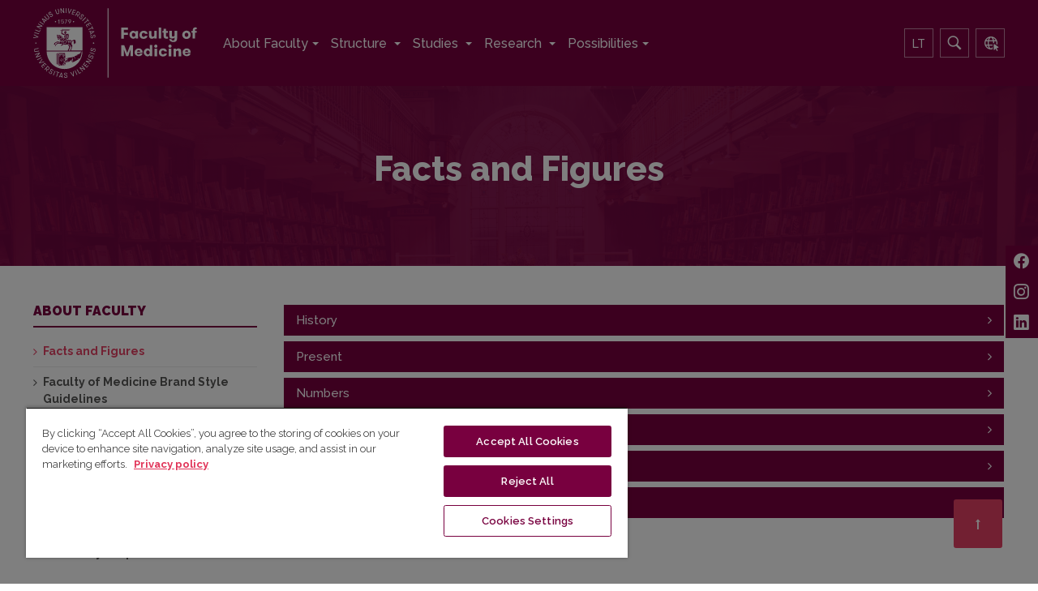

--- FILE ---
content_type: text/html; charset=utf-8
request_url: https://www.mf.vu.lt/en/about/facts-and-figures
body_size: 109900
content:

<!DOCTYPE html>
<html lang="en-gb" dir="ltr" class='com_content view-article itemid-500 j31 mm-hover'>

<head prefix="og: http://ogp.me/ns# fb: http://ogp.me/ns/fb# website: http://ogp.me/ns/website#">
	<base href="https://www.mf.vu.lt/en/about/facts-and-figures" />
	<meta http-equiv="content-type" content="text/html; charset=utf-8" />
	<meta name="keywords" content="vu,faculty,medicine" />
	<meta property="og:type" content="website" />
	<meta property="og:title" content="Facts and Figures - Faculty of Medicine" />
	<meta property="og:url" content="https://www.mf.vu.lt/en/about/facts-and-figures" />
	<meta property="og:site_name" content="Faculty of Medicine" />
	<meta property="og:description" content="VU Faculty of Medicine" />
	<meta property="og:image" content="https://www.mf.vu.lt/images/privilegija.jpg" />
	<meta name="description" content="VU Faculty of Medicine" />
	<title>Facts and Figures - Faculty of Medicine</title>
	<link href="/templates/ja_alumni/favicon.ico" rel="shortcut icon" type="image/vnd.microsoft.icon" />
	<link rel="stylesheet" type="text/css" href="/media/plg_jchoptimize/cache/css/99e1f6381db7a60d67d7bcc49865e066.css" />
	
<link href="/plugins/system/jce/css/content.css?4f3335a2e910a0d8ba80fc12d1daa4b4" rel="stylesheet" type="text/css" />
	
<link href="/media/sliders/css/style.min.css?v=8.3.0.p" rel="stylesheet" type="text/css" />
	<link rel="stylesheet" type="text/css" href="/media/plg_jchoptimize/cache/css/50f4e9f1204b3e44eebff9a0be86c4c3.css" />
	
	
<link href="/plugins/system/t3/base-bs3/fonts/font-awesome/css/font-awesome.min.css" rel="stylesheet" type="text/css" />
	<link rel="stylesheet" type="text/css" href="/media/plg_jchoptimize/cache/css/57913ff212355806a2b441b233d0f1a6.css" />
	
	
	
	
	
	
	
	
<link href="/media/mod_vu_button_group/css/ja_alumni.css?4f3335a2e910a0d8ba80fc12d1daa4b4" rel="stylesheet" type="text/css" />
	
<link href="/modules/mod_jamasthead/asset/css/style.css" rel="stylesheet" type="text/css" />
	
<link href="/media/mod_languages/css/template.css?4f3335a2e910a0d8ba80fc12d1daa4b4" rel="stylesheet" type="text/css" />
	
<style type="text/css">

 .rl_sliders.accordion > .accordion-group > .accordion-body > .accordion-inner[hidden] {display: block;} 

 .rl_sliders-scroll { top: -120px; } 

 .cloaked_email span:before { content: attr(data-ep-ad16a); } .cloaked_email span:after { content: attr(data-ep-b699b); } 

	</style>
	<script type="application/json" class="joomla-script-options new">{"csrf.token":"ffb54ce9136d9cad078ec5ce80f5b7d1","system.paths":{"root":"","base":""},"rl_sliders":{"use_hash":1,"reload_iframes":0,"init_timeout":0,"mode":"click","use_cookies":0,"set_cookies":0,"cookie_name":"rl_sliders_d31b2953eb15ff9b8c148f79ce3ffd98","scroll":2,"linkscroll":1,"urlscroll":1,"scrolloffset":-120}}</script>
	
	
	
	
	
	

	
<!-- META FOR IOS & HANDHELD -->
	<meta name="viewport" content="width=device-width, initial-scale=1.0, maximum-scale=1.0, user-scalable=no"/>
	<script type="application/javascript" src="/media/plg_jchoptimize/cache/js/9bcffc74d6cff5f85fd2faca9aea6aa8.js"></script>
	<script src="/media/sliders/js/script.min.js?v=8.3.0.p" type="text/javascript"></script>
<script type="application/javascript" src="/media/plg_jchoptimize/cache/js/6b6a4eccc93b90a0b1794d33ee3c224e.js"></script>
	<script type="text/javascript">
jQuery(window).on('load',  function() {
				new JCaption('img.caption');
			});jQuery(function($){ initTooltips(); $("body").on("subform-row-add", initTooltips); function initTooltips (event, container) { container = container || document;$(container).find(".hasTooltip").tooltip({"html": true,"container": "body"});} });
 var emailProtector=emailProtector||{};emailProtector.addCloakedMailto=function(g,l){var h=document.querySelectorAll("."+g);for(i=0;i<h.length;i++){var b=h[i],k=b.getElementsByTagName("span"),e="",c="";b.className=b.className.replace(" "+g,"");for(var f=0;f<k.length;f++)for(var d=k[f].attributes,a=0;a<d.length;a++)0===d[a].nodeName.toLowerCase().indexOf("data-ep-ad16a")&&(e+=d[a].value),0===d[a].nodeName.toLowerCase().indexOf("data-ep-b699b")&&(c=d[a].value+c);if(!c)break;b.innerHTML=e+c;if(!l)break;b.parentNode.href="mailto:"+e+c}}; 

	</script>
<script async src="https://www.googletagmanager.com/gtag/js?id=G-2034G39GNP"></script>
<script>
	  window.dataLayer = window.dataLayer || [];
	  function gtag(){dataLayer.push(arguments);}
	  gtag('js', new Date());
	  gtag('config', 'G-2034G39GNP');
	</script>
<style type="text/stylesheet">
		@-webkit-viewport   { width: device-width; }
		@-moz-viewport      { width: device-width; }
		@-ms-viewport       { width: device-width; }
		@-o-viewport        { width: device-width; }
		@viewport           { width: device-width; }
	</style>
	
<meta name="HandheldFriendly" content="true"/>
<meta name="apple-mobile-web-app-capable" content="YES"/>
<!-- //META FOR IOS & HANDHELD -->




<!-- Le HTML5 shim and media query for IE8 support -->
<!--[if lt IE 9]>
<script src="//html5shim.googlecode.com/svn/trunk/html5.js"></script>
<script type="text/javascript" src="/plugins/system/t3/base-bs3/js/respond.min.js"></script>
<![endif]-->

<!-- You can add Google Analytics here or use T3 Injection feature -->


<script type="text/javascript">
		//<![CDATA[
		if (navigator.userAgent.match(/IEMobile\/10\.0/)) {
			var msViewportStyle = document.createElement("style");
			msViewportStyle.appendChild(
				document.createTextNode("@-ms-viewport{width:auto!important}")
			);
			document.getElementsByTagName("head")[0].appendChild(msViewportStyle);
		}
		//]]>
	</script>
<script>(function(w,d,s,l,i){w[l]=w[l]||[];w[l].push({'gtm.start':
new Date().getTime(),event:'gtm.js'});var f=d.getElementsByTagName(s)[0],
j=d.createElement(s),dl=l!='dataLayer'?'&l='+l:'';j.async=true;j.src=
'https://www.googletagmanager.com/gtm.js?id='+i+dl;f.parentNode.insertBefore(j,f);
})(window,document,'script','dataLayer','GTM-5THQW5R9');</script>
<link href="https://fonts.googleapis.com/css?family=Raleway:300,400,500,500i,600,700,800&amp;subset=latin-ext" rel="stylesheet">


<style>
.cc-checkboxes-filled input.cc-cookie-checkbox:checked+span:before {
	border-color: #78003f !important;
	background-color: #78003f !important;
}
input.cc-cookie-checkbox+span:after {
	background-image: none;
	border: none;
}
.cc-message-text {
	line-height: 1.6 !important;
}
.cc-cookie-checkbox label {
	color: #600032 !important;
}
.cc-color-override-334612914 .cc-highlight .cc-btn.cc-dismiss {
	color: #78003f !important;
	background-color: #fff !important;
}
.cc-color-override-334612914 .cc-highlight .cc-btn.cc-allow {
	color: #fff;
	background-color: #78003f;
}
div.cc-window a.cc-btn {
	border-radius: 5px !important;
	padding: 15px;
	text-decoration: none;
	border: 1px solid #78003f !important;
	text-transform: uppercase;
}
.cc-color-override-334612914 .cc-highlight .cc-btn.cc-allow:hover {
	background-color: #600032 !important;
}
.cc-color-override-334612914 .cc-highlight .cc-btn.cc-dismiss:hover {
	background-color: #600032 !important;
	color: #fff !important;
}
.cc-cookie, .cc-privacy {
	color: #600032 !important;
	text-decoration: none !important;
}
div.cc-window.cc-floating{
	max-width:32em
}
.cc-window {
background: #f6f6f6;
border-radius: 4px;
border: 1px solid #dcdcdc;
box-shadow: 0 0 31px 0 rgba(33, 33, 33, 0.15);
}
</style>

	
</head>

<body class="">
<!-- Google Tag Manager (noscript) -->
<noscript><iframe src="https://www.googletagmanager.com/ns.html?id=GTM-5THQW5R9"
height="0" width="0" style="display:none;visibility:hidden"></iframe></noscript>
<!-- End Google Tag Manager (noscript) -->

<div class="t3-wrapper"> <!-- Need this wrapper for off-canvas menu. Remove if you don't use of-canvas -->

	
	<!-- TOPBAR -->
	<div class="wrap t3-topbar ">
    <div class="container">
      <div class="row">


				<!-- Top Bar -->
                <!-- // Top Bar -->

        					<div class="topbar-right pull-right col-xs-8 col-md-4">

						<!-- Off Canvas -->
													


<!-- OFF-CANVAS SIDEBAR -->
<div id="t3-off-canvas" class="t3-off-canvas ">

  <div class="t3-off-canvas-header">
    <h2 class="t3-off-canvas-header-title">Sidebar</h2>
    <button type="button" class="close" data-dismiss="modal" aria-hidden="true">&times;</button>
  </div>

  <div class="t3-off-canvas-body">
    
  </div>

</div>
<!-- //OFF-CANVAS SIDEBAR -->

						
                        						<!-- topbar right -->
												<!-- // topbar right -->
					</div>
              </div>
    </div>
	</div>
	<!-- //TOPBAR -->


	
<!-- HEADER -->
<header id="t3-header" class="t3-header">
	<div class="container">
		<div class="row">

			<!-- LOGO -->
			<div class="col-xs-9 col-sm-3 col-md-3 logo">
				<div class="logo-image">
					<a href="/" title="Faculty of Medicine">
													<img class="logo-img" src="/images/MF_logo_en.svg" alt="Faculty of Medicine" />
																		<span>Faculty of Medicine</span>
					</a>
					<small class="site-slogan"></small>
				</div>
			</div>
			<!-- //LOGO -->

			<!-- MAIN NAVIGATION -->
			<nav id="t3-mainnav" class="col-xs-3 col-sm-9 col-md-7 navbar navbar-default t3-mainnav pull-right">

					<!-- Brand and toggle get grouped for better mobile display -->
					<div class="navbar-header">

																				<button type="button" class="navbar-toggle" data-toggle="collapse" data-target=".t3-navbar-collapse">
								<i class="fa fa-bars"></i>
							</button>
											</div>

											<div class="t3-navbar-collapse navbar-collapse collapse"></div>
					
					<div class="t3-navbar navbar-collapse collapse">
						<div  class="t3-megamenu"  data-responsive="true">
<ul itemscope itemtype="http://www.schema.org/SiteNavigationElement" class="nav navbar-nav level0">
<li itemprop='name' class="active dropdown mega" data-id="155" data-level="1">
<a itemprop='url' class=" dropdown-toggle"  href="/en/about/facts-and-figures"   data-target="#" data-toggle="dropdown">About Faculty<em class="caret"></em></a>

<div class="nav-child dropdown-menu mega-dropdown-menu"  ><div class="mega-dropdown-inner">
<div class="row">
<div class="col-xs-12 mega-col-nav" data-width="12"><div class="mega-inner">
<ul itemscope itemtype="http://www.schema.org/SiteNavigationElement" class="mega-nav level1">
<li itemprop='name' class="current active" data-id="500" data-level="2">
<a itemprop='url' class=""  href="/en/about/facts-and-figures"   data-target="#">Facts and Figures </a>

</li>
<li itemprop='name'  data-id="636" data-level="2">
<a itemprop='url' class=""  href="/en/about/attributes"   data-target="#">Faculty of Medicine Brand Style Guidelines </a>

</li>
<li itemprop='name'  data-id="503" data-level="2">
<a itemprop='url' class=""  href="/en/about/international-advisors"   data-target="#">International Advisors </a>

</li>
<li itemprop='name'  data-id="881" data-level="2">
<a itemprop='url' class=""  href="/en/about/emeritus-professors"   data-target="#">Emeritus Professors </a>

</li>
<li itemprop='name'  data-id="577" data-level="2">
<a itemprop='url' class=""  href="/en/about/alumni"   data-target="#">Alumni </a>

</li>
<li itemprop='name'  data-id="685" data-level="2">
<a itemprop='url' class=""  href="/en/about/partnership"   data-target="#">Partnership </a>

</li>
<li itemprop='name'  data-id="419" data-level="2">
<a itemprop='url' class=""  href="/en/about/university-hospitals"   data-target="#">University Hospitals </a>

</li>
</ul>
</div></div>
</div>
</div></div>
</li>
<li itemprop='name' class="dropdown mega" data-id="415" data-level="1">
<a itemprop='url' class=" dropdown-toggle"  href="/en/institutes"   data-target="#" data-toggle="dropdown">Structure <em class="caret"></em></a>

<div class="nav-child dropdown-menu mega-dropdown-menu"  ><div class="mega-dropdown-inner">
<div class="row">
<div class="col-xs-12 mega-col-nav" data-width="12"><div class="mega-inner">
<ul itemscope itemtype="http://www.schema.org/SiteNavigationElement" class="mega-nav level1">
<li itemprop='name' class="dropdown-submenu mega" data-id="827" data-level="2">
<a itemprop='url' class=""  href="/en/institutes/council-of-the-faculty-of-medicine"   data-target="#">Council of the Faculty of Medicine </a>

<div class="nav-child dropdown-menu mega-dropdown-menu"  ><div class="mega-dropdown-inner">
<div class="row">
<div class="col-xs-12 mega-col-nav" data-width="12"><div class="mega-inner">
<ul itemscope itemtype="http://www.schema.org/SiteNavigationElement" class="mega-nav level2">
<li itemprop='name'  data-id="504" data-level="3">
<a itemprop='url' class=""  href="/en/institutes/council-of-the-faculty-of-medicine/council"   data-target="#">Council Members </a>

</li>
<li itemprop='name'  data-id="828" data-level="3">
<a itemprop='url' class=""  href="/en/institutes/council-of-the-faculty-of-medicine/meeting-calendar-of-the-council"   data-target="#">Meeting Calendar of the Council  </a>

</li>
<li itemprop='name'  data-id="831" data-level="3">
<a itemprop='url' class=""  href="/images/5851_Tarybos_reglamentas_2017301_EN_r_alred01.pdf"   data-target="#">Regulations of the Council of the Faculty of Medicine of Vilnius University</a>

</li>
</ul>
</div></div>
</div>
</div></div>
</li>
<li itemprop='name'  data-id="632" data-level="2">
<a itemprop='url' class=""  href="/en/institutes/dean-s-office"   data-target="#">Dean's Office </a>

</li>
<li itemprop='name'  data-id="826" data-level="2">
<a itemprop='url' class=""  href="/en/institutes/vu-doctoral-school-of-medicine-and-health-sciences"   data-target="#"> VU Doctoral School of Medicine and Health Sciences </a>

</li>
<li itemprop='name'  data-id="709" data-level="2">
<a itemprop='url' class=""  href="/en/institutes/study-department-structure"   data-target="#">Study Department </a>

</li>
<li itemprop='name'  data-id="928" data-level="2">
<a itemprop='url' class=""  href="/en/institutes/postgraduate-study-department"   data-target="#">Postgraduate Study Department </a>

</li>
<li itemprop='name'  data-id="720" data-level="2">
<a itemprop='url' class=""  href="/en/institutes/department-of-research-and-innovation"   data-target="#">Department of Research and Innovation </a>

</li>
<li itemprop='name'  data-id="878" data-level="2">
<a itemprop='url' class=""  href="/en/institutes/department-of-education-and-partnership"   data-target="#">Department of Educational Competences </a>

</li>
<li itemprop='name'  data-id="634" data-level="2">
<a itemprop='url' class=""  href="/en/institutes/department-of-communication"   data-target="#">Department of Communication </a>

</li>
<li itemprop='name'  data-id="633" data-level="2">
<a itemprop='url' class=""  href="/en/institutes/department-of-general-affairs"   data-target="#">Department of General Affairs </a>

</li>
<li itemprop='name'  data-id="937" data-level="2">
<a itemprop='url' class=""  href="/en/institutes/department-of-service-and-administration-of-the-medical-science-center"   data-target="#">Department of Service and Administration of the Medical Science Center </a>

</li>
<li itemprop='name' class="dropdown-submenu mega" data-id="496" data-level="2">
<a itemprop='url' class=""  href="/en/institutes/institute-of-biomedical-science"   data-target="#">Institute of Biomedical Sciences </a>

<div class="nav-child dropdown-menu mega-dropdown-menu"  ><div class="mega-dropdown-inner">
<div class="row">
<div class="col-xs-12 mega-col-nav" data-width="12"><div class="mega-inner">
<ul itemscope itemtype="http://www.schema.org/SiteNavigationElement" class="mega-nav level2">
<li itemprop='name'  data-id="513" data-level="3">
<a itemprop='url' class=""  href="/en/institutes/institute-of-biomedical-science/department-of-anatomy-histology-and-anthropology"   data-target="#">Department of Anatomy, Histology and Anthropology </a>

</li>
<li itemprop='name'  data-id="514" data-level="3">
<a itemprop='url' class=""  href="/en/institutes/institute-of-biomedical-science/department-of-human-and-medical-genetics"   data-target="#">Department of Human and Medical Genetics </a>

</li>
<li itemprop='name'  data-id="516" data-level="3">
<a itemprop='url' class=""  href="/en/institutes/institute-of-biomedical-science/department-of-pathology-forensic-medicine-and-pharmacology"   data-target="#">Department of Pathology and Forensic Medicine  </a>

</li>
<li itemprop='name'  data-id="515" data-level="3">
<a itemprop='url' class=""  href="/en/institutes/institute-of-biomedical-science/department-of-physiology-biochemistry-microbiology-and-laboratory-medicine"   data-target="#">Department of Physiology, Biochemistry, Microbiology and Laboratory Medicine </a>

</li>
<li itemprop='name'  data-id="517" data-level="3">
<a itemprop='url' class=""  href="/en/institutes/institute-of-biomedical-science/department-of-radiology-nuclear-medicine-and-medical-physis"   data-target="#">Department of Radiology, Nuclear Medicine and Medical Physics </a>

</li>
<li itemprop='name'  data-id="518" data-level="3">
<a itemprop='url' class=""  href="/en/institutes/institute-of-biomedical-science/farmacy-center"   data-target="#">Pharmacy and Pharmacology Center </a>

</li>
</ul>
</div></div>
</div>
</div></div>
</li>
<li itemprop='name' class="dropdown-submenu mega" data-id="902" data-level="2">
<a itemprop='url' class=""  href="/en/institutes/translational-health-research-institute"   data-target="#">Translational Health Research Institute </a>

<div class="nav-child dropdown-menu mega-dropdown-menu"  ><div class="mega-dropdown-inner">
<div class="row">
<div class="col-xs-12 mega-col-nav" data-width="12"><div class="mega-inner">
<ul itemscope itemtype="http://www.schema.org/SiteNavigationElement" class="mega-nav level2">
<li itemprop='name'  data-id="903" data-level="3">
<a itemprop='url' class=""  href="/en/institutes/translational-health-research-institute/biomarker-research-laboratory"   data-target="#">Biomarker Research Laboratory </a>

</li>
<li itemprop='name'  data-id="904" data-level="3">
<a itemprop='url' class=""  href="/en/institutes/translational-health-research-institute/dna-and-rna-regulation-laboratory"   data-target="#"> DNA and RNA Regulation Laboratory </a>

</li>
<li itemprop='name'  data-id="905" data-level="3">
<a itemprop='url' class=""  href="/en/institutes/translational-health-research-institute/experimental-surgery-and-oncology-laboratory"   data-target="#">Experimental Surgery and Oncology Laboratory </a>

</li>
<li itemprop='name'  data-id="906" data-level="3">
<a itemprop='url' class=""  href="/en/institutes/translational-health-research-institute/population-genomics-laboratory"   data-target="#">Population Genomics Laboratory </a>

</li>
<li itemprop='name'  data-id="907" data-level="3">
<a itemprop='url' class=""  href="/en/institutes/translational-health-research-institute/centre-for-digital-medicine"   data-target="#">Centre for Digital Medicine </a>

</li>
<li itemprop='name'  data-id="908" data-level="3">
<a itemprop='url' class=""  href="/en/institutes/translational-health-research-institute/centre-for-applied-neuroscience"   data-target="#">Centre for Applied Neuroscience </a>

</li>
<li itemprop='name'  data-id="909" data-level="3">
<a itemprop='url' class=""  href="/en/institutes/translational-health-research-institute/centre-for-human-bioarchaeology-and-palaeogenetics"   data-target="#">Centre for Human Bioarchaeology and Palaeogenetics </a>

</li>
<li itemprop='name'  data-id="910" data-level="3">
<a itemprop='url' class=""  href="/en/institutes/translational-health-research-institute/human-genomics-and-regulomics-laboratory"   data-target="#">Human Genomics and Regulomics Laboratory </a>

</li>
<li itemprop='name'  data-id="951" data-level="3">
<a itemprop='url' class=""  href="/en/institutes/translational-health-research-institute/host-pathogen-interaction-laboratory"   data-target="#">Host-Pathogen Interaction Laboratory </a>

</li>
</ul>
</div></div>
</div>
</div></div>
</li>
<li itemprop='name' class="dropdown-submenu mega" data-id="497" data-level="2">
<a itemprop='url' class=""  href="/en/institutes/institute-of-clinical-medicine"   data-target="#">Institute of Clinical Medicine </a>

<div class="nav-child dropdown-menu mega-dropdown-menu"  ><div class="mega-dropdown-inner">
<div class="row">
<div class="col-xs-12 mega-col-nav" data-width="12"><div class="mega-inner">
<ul itemscope itemtype="http://www.schema.org/SiteNavigationElement" class="mega-nav level2">
<li itemprop='name'  data-id="657" data-level="3">
<a itemprop='url' class=""  href="/en/institutes/institute-of-clinical-medicine/clinic-of-anaesthesiology-and-intensive-care"   data-target="#">Clinic of Anaesthesiology and Intensive Care </a>

</li>
<li itemprop='name'  data-id="528" data-level="3">
<a itemprop='url' class=""  href="/en/institutes/institute-of-clinical-medicine/clinic-of-cardiac-and-vascular-diseases"   data-target="#">Clinic of Cardiac and Vascular Diseases </a>

</li>
<li itemprop='name'  data-id="523" data-level="3">
<a itemprop='url' class=""  href="/en/institutes/institute-of-clinical-medicine/clinic-of-chest-diseases-dermatovenerology-and-allergology"   data-target="#">Clinic of Chest Diseases, Immunology  and Allergology </a>

</li>
<li itemprop='name'  data-id="529" data-level="3">
<a itemprop='url' class=""  href="/en/institutes/institute-of-clinical-medicine/clinic-of-children-s-diseases"   data-target="#">Clinic of Children's Diseases </a>

</li>
<li itemprop='name'  data-id="521" data-level="3">
<a itemprop='url' class=""  href="/en/institutes/institute-of-clinical-medicine/clinic-of-ear-nose-throat-and-eye-diseases"   data-target="#">Clinic of Ear, Nose, Throat and Eye Diseases </a>

</li>
<li itemprop='name'  data-id="524" data-level="3">
<a itemprop='url' class=""  href="/en/institutes/institute-of-clinical-medicine/clinic-of-emergency-medicine"   data-target="#">Clinic of Emergency Medicine </a>

</li>
<li itemprop='name'  data-id="658" data-level="3">
<a itemprop='url' class=""  href="/en/institutes/institute-of-clinical-medicine/clinic-of-gastroenterology-nephro-urology-and-surgery"   data-target="#">Clinic of Gastroenterology, Nephro-Urology and Surgery </a>

</li>
<li itemprop='name'  data-id="851" data-level="3">
<a itemprop='url' class=""  href="/en/institutes/institute-of-clinical-medicine/clinic-of-hematology-and-oncology"   data-target="#">Clinic of Hematology and Oncology </a>

</li>
<li itemprop='name'  data-id="522" data-level="3">
<a itemprop='url' class=""  href="/en/institutes/institute-of-clinical-medicine/clinic-of-infectious-diseases"   data-target="#">Clinic of Infectious Diseases </a>

</li>
<li itemprop='name'  data-id="530" data-level="3">
<a itemprop='url' class=""  href="/en/institutes/institute-of-clinical-medicine/clinic-of-internal-deaseases-family-medicine-and-oncology"   data-target="#">Clinic of Internal Diseases and Family Medicine  </a>

</li>
<li itemprop='name'  data-id="525" data-level="3">
<a itemprop='url' class=""  href="/en/institutes/institute-of-clinical-medicine/clinic-of-neurology-and-neurosurgery"   data-target="#">Clinic of Neurology and Neurosurgery </a>

</li>
<li itemprop='name'  data-id="520" data-level="3">
<a itemprop='url' class=""  href="/en/institutes/institute-of-clinical-medicine/clinic-of-obstetrics-and-gynaecology"   data-target="#">Clinic of Obstetrics and Gynaecology </a>

</li>
<li itemprop='name'  data-id="526" data-level="3">
<a itemprop='url' class=""  href="/en/institutes/institute-of-clinical-medicine/clinic-of-psychiatry"   data-target="#">Clinic of Psychiatry </a>

</li>
<li itemprop='name'  data-id="527" data-level="3">
<a itemprop='url' class=""  href="/en/institutes/institute-of-clinical-medicine/clinic-of-rheumatology-orthopaedics-traumatology-and-reconstructive-surgery"   data-target="#">Clinic of Rheumatology, Orthopaedics Traumatology and Reconstructive Surgery </a>

</li>
</ul>
</div></div>
</div>
</div></div>
</li>
<li itemprop='name'  data-id="833" data-level="2">
<a itemprop='url' class=""  href="/en/institutes/the-biobank-of-lithuanian-population-and-rare-disorders"   data-target="#">The Biobank of Lithuanian Population and Rare Disorders </a>

</li>
<li itemprop='name' class="dropdown-submenu mega" data-id="498" data-level="2">
<a itemprop='url' class=""  href="/en/institutes/institute-of-dentistry"   data-target="#">Institute of Dentistry </a>

<div class="nav-child dropdown-menu mega-dropdown-menu"  ><div class="mega-dropdown-inner">
<div class="row">
<div class="col-xs-12 mega-col-nav" data-width="12"><div class="mega-inner">
<ul itemscope itemtype="http://www.schema.org/SiteNavigationElement" class="mega-nav level2">
<li itemprop='name'  data-id="935" data-level="3">
<a itemprop='url' class=""  href="/en/institutes/institute-of-dentistry/the-angele-and-sigitas-kazlauskas-pediatric-dentistry-center"   data-target="#">The Angelė and Sigitas Kazlauskas Pediatric Dentistry Center </a>

</li>
</ul>
</div></div>
</div>
</div></div>
</li>
<li itemprop='name' class="dropdown-submenu mega" data-id="499" data-level="2">
<a itemprop='url' class=""  href="/en/institutes/institute-of-health-sciences"   data-target="#">Institute of Health Sciences </a>

<div class="nav-child dropdown-menu mega-dropdown-menu"  ><div class="mega-dropdown-inner">
<div class="row">
<div class="col-xs-12 mega-col-nav" data-width="12"><div class="mega-inner">
<ul itemscope itemtype="http://www.schema.org/SiteNavigationElement" class="mega-nav level2">
<li itemprop='name'  data-id="536" data-level="3">
<a itemprop='url' class=""  href="/en/institutes/institute-of-health-sciences/center-of-medical-ethics-law-and-history"   data-target="#">Center for Health Ethics, Law and History </a>

</li>
<li itemprop='name'  data-id="534" data-level="3">
<a itemprop='url' class=""  href="/en/institutes/institute-of-health-sciences/department-of-midwifery-and-nursing"   data-target="#">Department of Midwifery and Nursing  </a>

</li>
<li itemprop='name'  data-id="535" data-level="3">
<a itemprop='url' class=""  href="/en/institutes/institute-of-health-sciences/department-of-public-health"   data-target="#">Department of Public Health </a>

</li>
<li itemprop='name'  data-id="533" data-level="3">
<a itemprop='url' class=""  href="/en/institutes/institute-of-health-sciences/department-of-rehabilitation-physical-and-sports-medicine"   data-target="#">Department of Rehabilitation, Physical and Sports Medicine </a>

</li>
<li itemprop='name'  data-id="794" data-level="3">
<a itemprop='url' class=""  href="/en/institutes/institute-of-health-sciences/department-of-optometry"   data-target="#">Department of Optometry </a>

</li>
</ul>
</div></div>
</div>
</div></div>
</li>
</ul>
</div></div>
</div>
</div></div>
</li>
<li itemprop='name' class="dropdown mega" data-id="416" data-level="1">
<a itemprop='url' class=" dropdown-toggle"  href="/en/studies"   data-target="#" data-toggle="dropdown">Studies <em class="caret"></em></a>

<div class="nav-child dropdown-menu mega-dropdown-menu"  ><div class="mega-dropdown-inner">
<div class="row">
<div class="col-xs-12 mega-col-nav" data-width="12"><div class="mega-inner">
<ul itemscope itemtype="http://www.schema.org/SiteNavigationElement" class="mega-nav level1">
<li itemprop='name'  data-id="888" data-level="2">
<a itemprop='url' class=""  href="/en/studies/information-for-newcomers-2025"   data-target="#">Information for Newcomers 2025 </a>

</li>
<li itemprop='name'  data-id="639" data-level="2">
<a itemprop='url' class=""  href="/en/studies/news-about-studies"   data-target="#">News </a>

</li>
<li itemprop='name'  data-id="648" data-level="2">
<a itemprop='url' class=""  href="/en/studies/admission"   data-target="#">Admission </a>

</li>
<li itemprop='name'  data-id="678" data-level="2">
<a itemprop='url' class=""  href="/en/studies/international-study-transfer"   data-target="#">International Study Transfer </a>

</li>
<li itemprop='name'  data-id="659" data-level="2">
<a itemprop='url' class=""  href="/en/studies/study-info"   data-target="#">Study Information </a>

</li>
<li itemprop='name' class="dropdown-submenu mega" data-id="641" data-level="2">
<a itemprop='url' class=""  href="/en/studies/undergraduate-studies-2"   data-target="#">Undergraduate Studies </a>

<div class="nav-child dropdown-menu mega-dropdown-menu"  ><div class="mega-dropdown-inner">
<div class="row">
<div class="col-xs-12 mega-col-nav" data-width="12"><div class="mega-inner">
<ul itemscope itemtype="http://www.schema.org/SiteNavigationElement" class="mega-nav level2">
<li itemprop='name' class="dropdown-submenu mega" data-id="642" data-level="3">
<a itemprop='url' class=""  href="/en/studies/undergraduate-studies-2/integrated-studies"   data-target="#">Integrated Studies </a>

<div class="nav-child dropdown-menu mega-dropdown-menu"  ><div class="mega-dropdown-inner">
<div class="row">
<div class="col-xs-12 mega-col-nav" data-width="12"><div class="mega-inner">
<ul itemscope itemtype="http://www.schema.org/SiteNavigationElement" class="mega-nav level3">
<li itemprop='name'  data-id="722" data-level="4">
<a itemprop='url' class=""  href="/en/studies/undergraduate-studies-2/integrated-studies/certificates-transcripts"   data-target="#">Certificates, Transcripts </a>

</li>
<li itemprop='name'  data-id="649" data-level="4">
<a itemprop='url' class=""  href="/en/studies/undergraduate-studies-2/integrated-studies/request-forms"   data-target="#">Request Forms </a>

</li>
<li itemprop='name'  data-id="653" data-level="4">
<a itemprop='url' class=""  href="/en/studies/undergraduate-studies-2/integrated-studies/internship"   data-target="#">Internship </a>

</li>
<li itemprop='name'  data-id="656" data-level="4">
<a itemprop='url' class=""  href="/en/studies/undergraduate-studies-2/integrated-studies/final-thesis"   data-target="#">Final Thesis / final exam </a>

</li>
<li itemprop='name'  data-id="654" data-level="4">
<a itemprop='url' class=""  href="/en/studies/undergraduate-studies-2/integrated-studies/study-programmes"   data-target="#">Study Programmes </a>

</li>
</ul>
</div></div>
</div>
</div></div>
</li>
<li itemprop='name' class="dropdown-submenu mega" data-id="948" data-level="3">
<a itemprop='url' class=""  href="/en/studies/undergraduate-studies-2/bachelor-study-programmes"   data-target="#">Bachelor Study Programmes </a>

<div class="nav-child dropdown-menu mega-dropdown-menu"  ><div class="mega-dropdown-inner">
<div class="row">
<div class="col-xs-12 mega-col-nav" data-width="12"><div class="mega-inner">
<ul itemscope itemtype="http://www.schema.org/SiteNavigationElement" class="mega-nav level3">
<li itemprop='name'  data-id="949" data-level="4">
<a itemprop='url' class=""  href="/en/studies/undergraduate-studies-2/bachelor-study-programmes/nursing"   data-target="#">Nursing </a>

</li>
</ul>
</div></div>
</div>
</div></div>
</li>
</ul>
</div></div>
</div>
</div></div>
</li>
<li itemprop='name' class="dropdown-submenu mega" data-id="645" data-level="2">
<a itemprop='url' class=""  href="https://www.mf.vu.lt/en/studies/graduate-studies/master-studies/systems-biology"   data-target="#">Graduate Studies</a>

<div class="nav-child dropdown-menu mega-dropdown-menu"  ><div class="mega-dropdown-inner">
<div class="row">
<div class="col-xs-12 mega-col-nav" data-width="12"><div class="mega-inner">
<ul itemscope itemtype="http://www.schema.org/SiteNavigationElement" class="mega-nav level2">
<li itemprop='name' class="dropdown-submenu mega" data-id="644" data-level="3">
<a itemprop='url' class=""  href="https://www.mf.vu.lt/en/studies/graduate-studies/master-studies/systems-biology"   data-target="#">Master Degree Studies</a>

<div class="nav-child dropdown-menu mega-dropdown-menu"  ><div class="mega-dropdown-inner">
<div class="row">
<div class="col-xs-12 mega-col-nav" data-width="12"><div class="mega-inner">
<ul itemscope itemtype="http://www.schema.org/SiteNavigationElement" class="mega-nav level3">
<li itemprop='name'  data-id="677" data-level="4">
<a itemprop='url' class=""  href="/en/studies/graduate-studies/master-studies/systems-biology"   data-target="#">Systems Biology </a>

</li>
<li itemprop='name'  data-id="676" data-level="4">
<a itemprop='url' class=""  href="https://www.vu.lt/en/studies/master-studies/systems-biology#programme-structure" target="_blank"   data-target="#">Study Programme</a>

</li>
<li itemprop='name'  data-id="675" data-level="4">
<a itemprop='url' class=""  href="/en/studies/graduate-studies/master-studies/final-thesis"   data-target="#">Final Thesis </a>

</li>
</ul>
</div></div>
</div>
</div></div>
</li>
<li itemprop='name'  data-id="646" data-level="3">
<a itemprop='url' class=""  href="https://www.vu.lt/en/studies/doctoral-studies#medicine-and-health-sciences-m-000"   data-target="#">Doctoral (PhD) Studies</a>

</li>
<li itemprop='name'  data-id="647" data-level="3">
<a itemprop='url' class=""  href="/en/studies/graduate-studies/residency"   data-target="#">Residency </a>

</li>
</ul>
</div></div>
</div>
</div></div>
</li>
<li itemprop='name'  data-id="886" data-level="2">
<a itemprop='url' class=""  href="/en/studies/schedules"   data-target="#">Schedules </a>

</li>
<li itemprop='name' class="dropdown-submenu mega" data-id="511" data-level="2">
<a itemprop='url' class=""  href="/en/studies/your-opportunities"   data-target="#">Your Opportunities </a>

<div class="nav-child dropdown-menu mega-dropdown-menu"  ><div class="mega-dropdown-inner">
<div class="row">
<div class="col-xs-12 mega-col-nav" data-width="12"><div class="mega-inner">
<ul itemscope itemtype="http://www.schema.org/SiteNavigationElement" class="mega-nav level2">
<li itemprop='name'  data-id="818" data-level="3">
<a itemprop='url' class=""  href="/en/studies/your-opportunities/exchange-studies-and-traineeship-abroad"   data-target="#">Exchange Studies and Traineeship Abroad </a>

</li>
<li itemprop='name'  data-id="706" data-level="3">
<a itemprop='url' class=""  href="https://www.mf.vu.lt/en/possibilities/academic-ethics"   data-target="#">Academic Ethics</a>

</li>
<li itemprop='name'  data-id="705" data-level="3">
<a itemprop='url' class=""  href="https://www.mf.vu.lt/en/possibilities/dispute-resolution"   data-target="#">Dispute Resolution</a>

</li>
<li itemprop='name'  data-id="873" data-level="3">
<a itemprop='url' class=""  href="https://www.vu.lt/en/studies/living#apartment-rentals"   data-target="#">Living in Lithuania</a>

</li>
<li itemprop='name'  data-id="663" data-level="3">
<a itemprop='url' class=""  href="/en/studies/your-opportunities/student-life"   data-target="#">Student Life </a>

</li>
<li itemprop='name'  data-id="662" data-level="3">
<a itemprop='url' class=""  href="/en/studies/your-opportunities/studies-and-disability"   data-target="#">Studies and Disability </a>

</li>
<li itemprop='name'  data-id="787" data-level="3">
<a itemprop='url' class=""  href="/en/studies/your-opportunities/psychological-services"   data-target="#">Psychological Services </a>

</li>
<li itemprop='name'  data-id="788" data-level="3">
<a itemprop='url' class=""  href="/en/studies/your-opportunities/sexual-harassment-and-discrimination"   data-target="#">Sexual Harassment and Discrimination </a>

</li>
</ul>
</div></div>
</div>
</div></div>
</li>
<li itemprop='name'  data-id="673" data-level="2">
<a itemprop='url' class=""  href="/en/studies/study-contacts"   data-target="#">Contacts </a>

</li>
<li itemprop='name'  data-id="655" data-level="2">
<a itemprop='url' class=""  href="/en/studies/regulation"   data-target="#">Regulations </a>

</li>
</ul>
</div></div>
</div>
</div></div>
</li>
<li itemprop='name' class="dropdown mega" data-id="417" data-level="1">
<a itemprop='url' class=" dropdown-toggle"  href="/en/research"   data-target="#" data-toggle="dropdown">Research <em class="caret"></em></a>

<div class="nav-child dropdown-menu mega-dropdown-menu"  ><div class="mega-dropdown-inner">
<div class="row">
<div class="col-xs-12 mega-col-nav" data-width="12"><div class="mega-inner">
<ul itemscope itemtype="http://www.schema.org/SiteNavigationElement" class="mega-nav level1">
<li itemprop='name'  data-id="911" data-level="2">
<a itemprop='url' class=""  href="/en/research/medical-science-centre"   data-target="#">Medical Science Centre </a>

</li>
<li itemprop='name'  data-id="715" data-level="2">
<a itemprop='url' class=""  href="/en/research/news"   data-target="#">News </a>

</li>
<li itemprop='name'  data-id="916" data-level="2">
<a itemprop='url' class=""  href="/en/research/information-about-external-researcher-profiles"   data-target="#">Information about External Researcher Profiles </a>

</li>
<li itemprop='name'  data-id="946" data-level="2">
<a itemprop='url' class=""  href="/en/research/projects"   data-target="#">Projects </a>

</li>
<li itemprop='name'  data-id="891" data-level="2">
<a itemprop='url' class=""  href="/en/research/defended-dissertations"   data-target="#"> Defended Dissertations </a>

</li>
<li itemprop='name'  data-id="816" data-level="2">
<a itemprop='url' class=""  href="/en/research/student-research-network"   data-target="#">Student Research Network  </a>

</li>
<li itemprop='name'  data-id="832" data-level="2">
<a itemprop='url' class=""  href="/en/research/profiles"   data-target="#">Researchers Profiles  </a>

</li>
</ul>
</div></div>
</div>
</div></div>
</li>
<li itemprop='name' class="dropdown mega" data-id="418" data-level="1">
<a itemprop='url' class=" dropdown-toggle"  href="/en/possibilities/museum"   data-target="#" data-toggle="dropdown">Possibilities<em class="caret"></em></a>

<div class="nav-child dropdown-menu mega-dropdown-menu"  ><div class="mega-dropdown-inner">
<div class="row">
<div class="col-xs-12 mega-col-nav" data-width="12"><div class="mega-inner">
<ul itemscope itemtype="http://www.schema.org/SiteNavigationElement" class="mega-nav level1">
<li itemprop='name'  data-id="862" data-level="2">
<a itemprop='url' class=""  href="/en/possibilities/how-to-use-vu-s-electronic-systems"   data-target="#">How to use VU's electronic systems </a>

</li>
<li itemprop='name'  data-id="757" data-level="2">
<a itemprop='url' class=""  href="/en/possibilities/online-tools"   data-target="#">Online Tools  </a>

</li>
<li itemprop='name'  data-id="789" data-level="2">
<a itemprop='url' class=""  href="/en/possibilities/certificates"   data-target="#">Certificates </a>

</li>
<li itemprop='name'  data-id="575" data-level="2">
<a itemprop='url' class=""  href="/en/possibilities/museum"   data-target="#">Museum </a>

</li>
<li itemprop='name'  data-id="576" data-level="2">
<a itemprop='url' class=""  href="/en/possibilities/library"   data-target="#">Library </a>

</li>
<li itemprop='name'  data-id="651" data-level="2">
<a itemprop='url' class=""  href="/en/possibilities/academic-ethics"   data-target="#">Academic Ethics </a>

</li>
<li itemprop='name'  data-id="652" data-level="2">
<a itemprop='url' class=""  href="/en/possibilities/dispute-resolution"   data-target="#">Dispute Resolution  </a>

</li>
<li itemprop='name'  data-id="852" data-level="2">
<a itemprop='url' class=""  href="/en/possibilities/psychological-services"   data-target="#">Psychological Services </a>

</li>
<li itemprop='name'  data-id="877" data-level="2">
<a itemprop='url' class=""  href="/en/possibilities/the-prevention-of-discrimination-harassment-sexual-harassment-violence-and-persecution"   data-target="#">The Prevention of Discrimination, Harassment, Sexual Harassment, Violence and Persecution </a>

</li>
<li itemprop='name'  data-id="864" data-level="2">
<a itemprop='url' class=""  href="/en/possibilities/ethics-committee-for-scientific-research"   data-target="#">Ethics Committee for Scientific Research </a>

</li>
<li itemprop='name'  data-id="761" data-level="2">
<a itemprop='url' class=""  href="/en/possibilities/surveys"   data-target="#">Surveys </a>

</li>
</ul>
</div></div>
</div>
</div></div>
</li>
</ul>
</div>

					</div>
			</nav>
            <div class="col-xs-3 col-sm-1 col-md-1 navbarIcons">
                                    <div class="mod-languages">

	<ul class="lang-inline" dir="ltr">
						<li>
			<a href="/lt/">
							LT						</a>
			</li>
							</ul>

</div>

                                <!-- head search -->
                                    <div class="dropdown nav-search pull-right">
                        <a data-toggle="dropdown" href="#" class="dropdown-toggle">
                            <i class="fa fa-search"></i>
                        </a>
                        <div class="nav-child dropdown-menu container">
                            <div class="dropdown-menu-inner">
                                <div class="itp-gs">

    <form action="/en/search" method="get" accept-charset="utf-8">
        <div class="box_inner">
            <input name="gsquery" type="text" class="inputbox" placeholder="What are you looking for?" value="" />
			
                <button type="submit" class="btn">
                </button>
			        </div>
    </form>
</div>
                            </div>
                        </div>
                    </div>
                                <!-- //head search -->
                                    <div class="services-container">
                        

<div class="custom"  >
	<div class="e-services" title="E.paslaugos"><a href="http://www.epaslaugos.vu.lt/en/" target="_blank" rel="noopener noreferrer"><img src="/images/icons8-services-20.png" alt="services" /></a></div></div>

                    </div>
                            </div>
			<!-- //MAIN NAVIGATION -->

		</div>
	</div>
</header>
<!-- //HEADER -->


	


	
	<!-- masthead -->
	<div class="wrap t3-masthead ">
			<div class="ja-masthead" >
	    <div class="ja-masthead-detail">
		<h3 class="ja-masthead-title">Facts and Figures</h3>
        	</div>
</div>	
	</div>
	<!-- //masthead -->


	


	<div id="t3-mainbody" class="container t3-mainbody">
	<div class="row">

		<!-- MAIN CONTENT -->
		<div id="t3-content" class="t3-content col-xs-12 col-sm-8 col-sm-push-4 col-md-9 col-md-push-3">
						<div class="item-page clearfix">


<!-- Article -->
<article itemscope itemtype="http://schema.org/Article">
  <meta itemscope itemprop="mainEntityOfPage"  itemType="https://schema.org/WebPage" itemid="https://google.com/article"/>
	<meta itemprop="inLanguage" content="en-GB" />

<!-- Aside -->




<!-- VIDEO -->

<!-- // VIDEO -->


	

		
	<!-- EVENT -->
		<!-- // EVENT -->

	
	
	<section class="article-content clearfix" itemprop="articleBody">
		

<!-- START: Sliders -->
<div class="rl_sliders nn_sliders accordion panel-group" id="set-rl_sliders-1" role="presentation"><a id="rl_sliders-scrollto_1" class="anchor rl_sliders-scroll nn_sliders-scroll"></a>
<div class="accordion-group panel rl_sliders-group nn_sliders-group">
<a id="rl_sliders-scrollto_history" class="anchor rl_sliders-scroll nn_sliders-scroll"></a>
<div class="accordion-heading panel-heading" aria-controls="history">
<a href="https://www.mf.vu.lt/en/about/facts-and-figures#history" class="accordion-toggle rl_sliders-toggle nn_sliders-toggle rl_sliders-item-scroll nn_sliders-item-scroll collapsed" data-toggle="collapse" id="slider-history" data-id="history" data-parent="#set-rl_sliders-1" aria-expanded="false"><span class="rl_sliders-toggle-inner nn_sliders-toggle-inner"> History</span></a>
</div>
<div class="accordion-body rl_sliders-body nn_sliders-body collapse"  role="region" aria-labelledby="slider-history" id="history">
<div class="accordion-inner panel-body" hidden="hidden">
<h2 class="rl_sliders-title nn_sliders-title">History</h2>
<p style="text-align: justify;">The official foundation date of the Faculty of Medicine of Vilnius University (founded in 1579 on the basis of the Jesuit College founded in 1570) is the 24 of November, 1781, when the rector of the Grand Duchy of Lithuania High School (the official name of the University at that time) Marcin Poczobutt announced the establishment of the medicine department in his opening speech at the beginning of the academic year.</p>
<p style="text-align: justify;">The University went under the jurisdiction of the Educational Commission and became partly secular.</p>
<p style="text-align: justify;">Foreigners were educated by local professors, academicians and contributed very much to the fame of the Faculty of Medicine by obtaining Europe-wide recognition.</p>
<p style="text-align: justify;">The Faculty of Medicine was famous for its clinics of therapy (since 1805), surgery (since 1809), obstetrics (since 1812), institutes of vaccination (since 1808) and maternity (since 1809), other scientific, educational institutions and social activities.</p>
<p style="text-align: justify;">In 1805, professors of the Faculty established a medical society in Vilnius.&nbsp;</p>
<p style="text-align: justify;">The calm period of the Faculty of Medicine was interrupted by the November Uprising of the years 1830–1831. The University students and professors took an active part in this Uprising, teherefore, in 1832 Tsar Nicholas I closed Vilnius University and in 1842 the Medical and Surgical Academy which had been functioning instead of the Faculty of Medicine.</p>
<p style="text-align: justify;">During the interwar period, Vilnius had the Polish Stephen Bathory University which, unfortunately, did not serve Lithuanian culture. However, some of the emeriti of the Faculty of Medicine of that time are important for us today.</p>
<p style="text-align: justify;">In 1919–1939, Vilnius had the largest craniological collection in Europe and significantly complemented to the collection of the Museum of Pathology.&nbsp;</p>
<p style="text-align: justify;">In 1931, they established the Institute of Oncology.&nbsp;</p>
<p style="text-align: justify;">Prof. M. Reicher’s studies on the Crimean Karaites (1933) helped to preserve this national minority from extermination during Nazi occupation.</p>
<p style="text-align: justify;">On the 10 of October, 1939, Lithuania regained its historical capital Vilnius and began to revive Vilnius University.</p>
<p style="text-align: justify;">On 31 July 1940, Vilnius University Senate delegated to Professor V. Kuzma to set up a commission of reviving the Faculty of Medicine.</p>
<p style="text-align: justify;">The commission first decided to establish the medical and pharmaceutical departments of the Faculty of Mathematics and Nature, and this decision was approved by the Senate.&nbsp;</p>
<p style="text-align: justify;">As many as 174 students were enrolled into the medical department and 99 students to the pharmaceutical department. In 1942, the dental department was established.</p>
<p style="text-align: justify;">In 1942, Assoc. Prof. P. Kazlauskas was appointed the Dean of the Faculty of Medicine, Dr. S. Čepulis was nominated the head of the dental department and Prof. B. Šiaulys was designated as the head of the pharmaceutical department.</p>
<p style="text-align: justify;">Also, for the academic year 1943/1944, new students were secretly enrolled into all departments of the faculty.</p>
<p style="text-align: justify;">In midsummer of the year 1944 Nazis retreated, and for the second time the country was occupied by the Red Army; the second Soviet occupation began, followed by the physical, spiritual and cultural genocide of the Lithuanian nation. Everything had to be started anew.&nbsp;</p>
<p style="text-align: justify;">On the 13 of November, 1944, the People’s Commissars Council of the Lithuanian SSR issued the order “On the renewal of higher school activities in the Lithuanian SSR” according to which Vilnius University had the Faculty of Medicine among others, with all departments.</p>
<p style="text-align: justify;">The Faculty of Medicine gradually became a typical Soviet school with mandatory political and ideological subjects and Russian language groups; curricula and teaching plans were imposed from Moscow and textbooks were based on the Soviet ideology. This nightmare lasted until Joseph Stalin’s death. Then, some opportunities for reform and progress opened up, in particular in the late fifties and sixties.</p>
<p style="text-align: justify;">In 1959, the Faculty of Medicine was complemented with an evening department of pediatrics; in 1964 it became a full-time department and from 1962 began the education of hygiene doctors. In 1971, the internship was established.</p>
<p style="text-align: justify;">After the restoration of Lithuania’s independence on 11 March 1990, the formerly imposed forms of training and education were gradually updated. The substantial changes in the faculty were based on independent Lithuania’s pre-war traditions and the experience of modern Western European countries, in particular Scandinavia and the U.S. Clinics were established to unite the treatment activities and studies. Of course, the structure of the Faculty of Medicine is changing in order to meet the new challenges, needs and tasks. In 1990, the residency was established. In 1990, the faculties of Medicine and Doctor Retraining were merged again. A significant break took place in the first half of 2002 with a radical structural reform of units, enabling an efficient utilisation of the creative potential and maintaining the competitive spirit.</p>
<p style="text-align: justify;">The community of the Faculty of Medicine of Vilnius University fosters long-standing and distinctive traditions. The faculty has the flag, the emblem and the dean’s toga of its own. The Faculty’s history museum accumulates documentary and iconographic material. However, the honourable history is no longer the foundation to ensure peaceful and satisfying well-being. The immediate tasks of the Faculty include the strategic long-term plans of international relations, studies, developing research, scientific and economic activities, which must be based on the Statute of Vilnius University. It is necessary to revise its structure and promote the programs of studies, using the EU structural funds appropriately. Among the most pressing challenges the faculty is facing today is the improvement of the quality of education, development and modernization of the existing and creation of new programmes, improvement of the qualification of lecturers, modernization of the educational process (by equipping modern simulator, computer classes, etc.) encouraging student’s creative thinking in solving scientific problems and applying the results of research work for contemporary needs, developing and modernizing the University hospitals.</p>
<p><img src="/images/privilegija.jpg" alt="privilegija" style="display: block; margin-left: auto; margin-right: auto;" /></p>
<p style="text-align: center;"><em>The Charter of the King of Poland and Grand Duke of Lithuania Vladislaus IV Vasa,<br />permitting the Vilnius Academy to Teach the Canon and Civil Laws and Medicine;<br />issued in Warsaw on 11 October 1641</em></p>


</div></div></div>
<div class="accordion-group panel rl_sliders-group nn_sliders-group">
<a id="rl_sliders-scrollto_present" class="anchor rl_sliders-scroll nn_sliders-scroll"></a>
<div class="accordion-heading panel-heading" aria-controls="present">
<a href="https://www.mf.vu.lt/en/about/facts-and-figures#present" class="accordion-toggle rl_sliders-toggle nn_sliders-toggle rl_sliders-item-scroll nn_sliders-item-scroll collapsed" data-toggle="collapse" id="slider-present" data-id="present" data-parent="#set-rl_sliders-1" aria-expanded="false"><span class="rl_sliders-toggle-inner nn_sliders-toggle-inner"> Present</span></a>
</div>
<div class="accordion-body rl_sliders-body nn_sliders-body collapse"  role="region" aria-labelledby="slider-present" id="present">
<div class="accordion-inner panel-body" hidden="hidden">
<h2 class="rl_sliders-title nn_sliders-title">Present</h2>
<p style="text-align: justify;">Currently, The Faculty of Medicine is one of the largest and most significant in Vilnius University. It has four large Institutes which, in their internal structure, combine smaller departments, clinics, centers, departments and laboratories; also Biobank of Lithuanian Population and Rare Disorders. The Faculty also has computer classes, a Library, and a Museum.</p>
<p style="text-align: justify;">Students of the Faculty of Medicine, residents and doctoral students also use different training bases of Vilnius University, research institutes and public and private personal and public health care institutions.</p>
<p><strong>The main training bases are:</strong></p>
<ul style="text-align: justify;">
<li><a href="https://www.santa.lt/" target="_blank" rel="noopener">Vilnius University Hospital Santaros Clinics</a> and its branches:<br />
<ul>
<li><em><a href="http://www.vaikuligonine.lt/" target="_blank" rel="noopener">Children's Hospital;</a></em></li>
<li><em><a href="https://www.vpc.lt/" target="_blank" rel="noopener">State Pathology Center.</a></em></li>
</ul>
</li>
<li><a href="https://www.zalgirioklinika.lt/" target="_blank" rel="noopener">Vilnius University Hospital Žalgiris Clinic</a>;</li>
<li><a href="http://www.rvul.lt/" target="_blank" rel="noopener">Republican Vilnius University Hospital</a>;</li>
<li><a href="https://www.vmkl.lt/" target="_blank" rel="noopener">Vilnius City Clinical Hospital</a>;</li>
<li><a href="http://www.pylimas.lt/" target="_blank" rel="noopener">Vilnius City Center Polyclinic</a> and others.</li>
</ul>
<p style="text-align: justify;">The Faculty of Medicine employs about 800 members of pedagogical, scientific and support staff: 74 professors, 124 associate professors, 192 lecturers, about 120 researchers and others.</p>
<p style="text-align: justify;">Between 1965 and 2015, over 80 faculty members became winners of the Lithuanian Science Prize and have been awarded other titles. The Faculty’s academic youth is also active: over 3200 students study in integrated, undergraduate and postgraduate studies, total number of residents is 600, and nearly 100 doctoral students study in various fields of medical science. There are also over 130 students from foreign countries: Germany, Sweden, Brazil, Israel, Poland, Italy, Singapore and other countries currently studying at the Faculty. The number of foreign students is increasing every year.</p>
<p style="text-align: justify;"><strong>For many years now, the community of the Faculty of Medicine of Vilnius University has cherished its own traditions.</strong> The Faculty has its own flag, emblem and toga of the dean. The Museum of History of Medicine collects documentary and iconographic material. But honorable history is not the only basis for peaceful and prosperous present and future.</p>


</div></div></div>
<div class="accordion-group panel rl_sliders-group nn_sliders-group">
<a id="rl_sliders-scrollto_numbers" class="anchor rl_sliders-scroll nn_sliders-scroll"></a>
<div class="accordion-heading panel-heading" aria-controls="numbers">
<a href="https://www.mf.vu.lt/en/about/facts-and-figures#numbers" class="accordion-toggle rl_sliders-toggle nn_sliders-toggle rl_sliders-item-scroll nn_sliders-item-scroll collapsed" data-toggle="collapse" id="slider-numbers" data-id="numbers" data-parent="#set-rl_sliders-1" aria-expanded="false"><span class="rl_sliders-toggle-inner nn_sliders-toggle-inner"> Numbers</span></a>
</div>
<div class="accordion-body rl_sliders-body nn_sliders-body collapse"  role="region" aria-labelledby="slider-numbers" id="numbers">
<div class="accordion-inner panel-body" hidden="hidden">
<h2 class="rl_sliders-title nn_sliders-title">Numbers</h2>
<table style="width: 487px;" cellpadding="0">
<tbody>
<tr>
<td valign="top">
<p><b>Employees</b></p>
</td>
<td valign="top">
<p>&nbsp;</p>
</td>
</tr>
<tr>
<td valign="middle">
<p>Professors</p>
</td>
<td valign="top">
<p>80</p>
</td>
</tr>
<tr>
<td valign="middle">
<p>Partnership Professors</p>
</td>
<td valign="top">
<p>6</p>
</td>
</tr>
<tr>
<td valign="middle">
<p>Associate Professors</p>
</td>
<td valign="top">
<p>151</p>
</td>
</tr>
<tr>
<td valign="middle">
<p>Partnership Associate Professors</p>
</td>
<td valign="top">
<p>2</p>
</td>
</tr>
<tr>
<td valign="middle">
<p>Assistants</p>
</td>
<td valign="top">
<p>143</p>
</td>
</tr>
<tr>
<td valign="middle">
<p>Junior Assistants</p>
</td>
<td valign="top">
<p>66</p>
</td>
</tr>
<tr>
<td valign="middle">
<p>Senior Lecturers</p>
</td>
<td valign="top">
<p>4</p>
</td>
</tr>
<tr>
<td valign="middle">
<p>Lecturers</p>
</td>
<td valign="top">
<p>242</p>
</td>
</tr>
<tr>
<td valign="middle"><br />Lecturer practitioner<br /><br /></td>
<td valign="top"><br />181</td>
</tr>
<tr>
<td valign="middle">
<p>ALTOGETHER</p>
</td>
<td valign="top">
<p>875</p>
</td>
</tr>
<tr>
<td valign="middle">&nbsp;</td>
<td valign="top">&nbsp;</td>
</tr>
<tr>
<td valign="middle">
<p><b>Researchers</b></p>
</td>
<td valign="top">&nbsp;</td>
</tr>
<tr>
<td valign="middle">
<p>Senior Researchers</p>
</td>
<td valign="top">
<p>10</p>
</td>
</tr>
<tr>
<td valign="middle">
<p>Senior Lecturers</p>
</td>
<td valign="top">
<p>36</p>
</td>
</tr>
<tr>
<td valign="middle">
<p>Researchers</p>
</td>
<td valign="top">
<p>26</p>
</td>
</tr>
<tr>
<td valign="middle">
<p>Junior Researchers</p>
</td>
<td valign="top">
<p>32</p>
</td>
</tr>
<tr>
<td valign="middle">
<p>Researchers</p>
</td>
<td valign="top">
<p>26</p>
</td>
</tr>
<tr>
<td valign="middle">
<p>ALTOGETHER</p>
</td>
<td valign="top">
<p>130</p>
</td>
</tr>
<tr>
<td valign="middle">
<p>Non-academic Staff</p>
</td>
<td valign="top">
<p>232</p>
</td>
</tr>
<tr>
<td valign="middle">&nbsp;</td>
<td valign="top">&nbsp;</td>
</tr>
<tr>
<td valign="middle">
<p><strong>Students</strong></p>
</td>
<td valign="top">
<p>&nbsp;</p>
</td>
</tr>
<tr>
<td valign="middle">
<p>Bachelor Studies</p>
</td>
<td valign="top">
<p><span data-olk-copy-source="MessageBody">949</span></p>
</td>
</tr>
<tr>
<td valign="middle">
<p>Master's Studies</p>
</td>
<td valign="top">
<p><span data-olk-copy-source="MessageBody">355</span></p>
</td>
</tr>
<tr>
<td valign="middle">
<p>Integrated Studies (International Students - 647)</p>
</td>
<td valign="top">
<p><span data-olk-copy-source="MessageBody">2117</span></p>
</td>
</tr>
<tr>
<td valign="middle">
<p>Doctoral Studies</p>
</td>
<td valign="top">
<p><span data-olk-copy-source="MessageBody">162</span></p>
</td>
</tr>
<tr>
<td valign="middle">
<p>Residency Studies</p>
</td>
<td valign="top">
<p><span data-olk-copy-source="MessageBody">788</span></p>
</td>
</tr>
<tr>
<td valign="middle">
<p>ALTOGETHER</p>
</td>
<td valign="top">
<p><span data-olk-copy-source="MessageBody">4371</span></p>
</td>
</tr>
<tr>
<td valign="middle">&nbsp;</td>
<td valign="top">&nbsp;</td>
</tr>
</tbody>
</table>
<p><em>The information has been updated 2025-10-22</em></p>


</div></div></div>
<div class="accordion-group panel rl_sliders-group nn_sliders-group">
<a id="rl_sliders-scrollto_action-plan" class="anchor rl_sliders-scroll nn_sliders-scroll"></a>
<div class="accordion-heading panel-heading" aria-controls="action-plan">
<a href="https://www.mf.vu.lt/en/about/facts-and-figures#action-plan" class="accordion-toggle rl_sliders-toggle nn_sliders-toggle rl_sliders-item-scroll nn_sliders-item-scroll collapsed" data-toggle="collapse" id="slider-action-plan" data-id="action-plan" data-parent="#set-rl_sliders-1" aria-expanded="false"><span class="rl_sliders-toggle-inner nn_sliders-toggle-inner"> Action Plan</span></a>
</div>
<div class="accordion-body rl_sliders-body nn_sliders-body collapse"  role="region" aria-labelledby="slider-action-plan" id="action-plan">
<div class="accordion-inner panel-body" hidden="hidden">
<h2 class="rl_sliders-title nn_sliders-title">Action Plan</h2>
<p><a href="/images/2022-2025_MF_strateginis_planas_EN.pdf" target="_blank">Faculty of Medicine Strategic Activity Plan / 2022-2025</a><br /><a href="/images/Veiklos_planas_2019-2021_EN.pdf" class="wf_file">Faculty of Medicine Strategic Activity Plan / 2019-2021</a></p>


</div></div></div>
<div class="accordion-group panel rl_sliders-group nn_sliders-group">
<a id="rl_sliders-scrollto_structure" class="anchor rl_sliders-scroll nn_sliders-scroll"></a>
<div class="accordion-heading panel-heading" aria-controls="structure">
<a href="https://www.mf.vu.lt/en/about/facts-and-figures#structure" class="accordion-toggle rl_sliders-toggle nn_sliders-toggle rl_sliders-item-scroll nn_sliders-item-scroll collapsed" data-toggle="collapse" id="slider-structure" data-id="structure" data-parent="#set-rl_sliders-1" aria-expanded="false"><span class="rl_sliders-toggle-inner nn_sliders-toggle-inner"> Structure</span></a>
</div>
<div class="accordion-body rl_sliders-body nn_sliders-body collapse"  role="region" aria-labelledby="slider-structure" id="structure">
<div class="accordion-inner panel-body" hidden="hidden">
<h2 class="rl_sliders-title nn_sliders-title">Structure</h2>
<p><img src="/images/2024_VUMF_Struktūra_Atnaujinta_EN.png" alt="2024 VUMF Struktūra Atnaujinta EN" width="8731" height="5400" /></p>
<p><em>Structure of the Faculty of Medicine, 2024.<br /><br /></em>You can also view or download the Faculty of Medicine's structure chart <a href="/images/2024_VUMF_Strukt%C5%ABra_Atnaujinta_EN.pdf" class="wf_file">here</a>.<em><br /></em></p>


</div></div></div>
<div class="accordion-group panel rl_sliders-group nn_sliders-group">
<a id="rl_sliders-scrollto_e-mail-conferences" class="anchor rl_sliders-scroll nn_sliders-scroll"></a>
<div class="accordion-heading panel-heading" aria-controls="e-mail-conferences">
<a href="https://www.mf.vu.lt/en/about/facts-and-figures#e-mail-conferences" class="accordion-toggle rl_sliders-toggle nn_sliders-toggle rl_sliders-item-scroll nn_sliders-item-scroll collapsed" data-toggle="collapse" id="slider-e-mail-conferences" data-id="e-mail-conferences" data-parent="#set-rl_sliders-1" aria-expanded="false"><span class="rl_sliders-toggle-inner nn_sliders-toggle-inner"> E-mail conferences</span></a>
</div>
<div class="accordion-body rl_sliders-body nn_sliders-body collapse"  role="region" aria-labelledby="slider-e-mail-conferences" id="e-mail-conferences">
<div class="accordion-inner panel-body" hidden="hidden">
<h2 class="rl_sliders-title nn_sliders-title">E-mail conferences</h2>
<p style="text-align: justify;">Please be informed and reminded that in order to ensure convenient and efficient communication, the VU Faculty of Medicine conferences of students emails have been created. The conferences are created according to the year of enrolment. The letter "b" stands for bachelors, the letter "m" for masters.</p>

<p>
<!-- START: Sliders -->
<div class="rl_sliders nn_sliders accordion panel-group" id="set-rl_sliders-2" role="presentation"><a id="rl_sliders-scrollto_2" class="anchor rl_sliders-scroll nn_sliders-scroll"></a>
<div class="accordion-group panel rl_sliders-group nn_sliders-group">
<a id="rl_sliders-scrollto_integrated-studies" class="anchor rl_sliders-scroll nn_sliders-scroll"></a>
<div class="accordion-heading panel-heading" aria-controls="integrated-studies">
<a href="https://www.mf.vu.lt/en/about/facts-and-figures#integrated-studies" class="accordion-toggle rl_sliders-toggle nn_sliders-toggle rl_sliders-item-scroll nn_sliders-item-scroll collapsed" data-toggle="collapse" id="slider-integrated-studies" data-id="integrated-studies" data-parent="#set-rl_sliders-2" aria-expanded="false"><span class="rl_sliders-toggle-inner nn_sliders-toggle-inner"> Integrated studies</span></a>
</div>
<div class="accordion-body rl_sliders-body nn_sliders-body collapse"  role="region" aria-labelledby="slider-integrated-studies" id="integrated-studies">
<div class="accordion-inner panel-body" hidden="hidden">
<h2 class="rl_sliders-title nn_sliders-title">Integrated studies</h2><strong><br /></strong></p>
<p><strong>Medicine</strong><strong> <br /></strong></p>
<table>
<tbody>
<tr>
<td><!-- This email address is being protected from spambots. --><span class="cloaked_email ep_210c516d"><span data-ep-ad16a="&#109;&#101;&#100;&#105;" data-ep-b699b="t"><span data-ep-ad16a="ci&#110;&#97;" data-ep-b699b="&#118;&#117;.l"><span data-ep-b699b="&#64;&#109;f&#46;" data-ep-ad16a="2&#48;25"></span></span></span></span><script type="text/javascript">emailProtector.addCloakedMailto("ep_210c516d", 0);</script></td>
<td>Course 1</td>
<td><!-- This email address is being protected from spambots. --><span class="cloaked_email ep_7c24a509"><span data-ep-b699b="t" data-ep-ad16a="&#109;&#101;&#100;i"><span data-ep-b699b="&#118;u.&#108;" data-ep-ad16a="c&#105;n&#101;"><span data-ep-ad16a="&#50;&#48;&#50;5" data-ep-b699b="&#64;m&#102;."></span></span></span></span><script type="text/javascript">emailProtector.addCloakedMailto("ep_7c24a509", 0);</script>&nbsp;</td>
<td>Course 1</td>
</tr>
<tr>
<td><!-- This email address is being protected from spambots. --><span class="cloaked_email ep_70a3840f"><span data-ep-ad16a="m&#101;&#100;&#105;" data-ep-b699b="&#116;"><span data-ep-b699b="v&#117;&#46;&#108;" data-ep-ad16a="c&#105;&#110;&#97;"><span data-ep-b699b="&#64;m&#102;&#46;" data-ep-ad16a="&#50;&#48;&#50;4"></span></span></span></span><script type="text/javascript">emailProtector.addCloakedMailto("ep_70a3840f", 0);</script></td>
<td>Course 2</td>
<td><!-- This email address is being protected from spambots. --><span class="cloaked_email ep_551cbd30"><span data-ep-ad16a="me&#100;&#105;" data-ep-b699b="&#116;"><span data-ep-b699b="&#118;&#117;&#46;&#108;" data-ep-ad16a="ci&#110;&#101;"><span data-ep-b699b="&#64;m&#102;." data-ep-ad16a="&#50;&#48;24"></span></span></span></span><script type="text/javascript">emailProtector.addCloakedMailto("ep_551cbd30", 0);</script>&nbsp;</td>
<td>
<p>Course 2</p>
</td>
</tr>
<tr>
<td>
<p><!-- This email address is being protected from spambots. --><span class="cloaked_email ep_5a91dae3"><span data-ep-b699b="t" data-ep-ad16a="&#109;ed&#105;"><span data-ep-b699b="&#118;&#117;.&#108;" data-ep-ad16a="&#99;&#105;&#110;a"><span data-ep-b699b="&#64;m&#102;&#46;" data-ep-ad16a="&#50;&#48;23"></span></span></span></span><script type="text/javascript">emailProtector.addCloakedMailto("ep_5a91dae3", 0);</script></p>
</td>
<td>
<p>Course 3</p>
</td>
<td>
<p><!-- This email address is being protected from spambots. --><span class="cloaked_email ep_d7a0bfba"><span data-ep-ad16a="&#109;ed&#105;" data-ep-b699b="&#116;"><span data-ep-b699b="&#118;u&#46;&#108;" data-ep-ad16a="&#99;&#105;n&#101;"><span data-ep-b699b="&#64;&#109;f&#46;" data-ep-ad16a="&#50;&#48;23"></span></span></span></span><script type="text/javascript">emailProtector.addCloakedMailto("ep_d7a0bfba", 0);</script>&nbsp;</p>
</td>
<td>
<p>Course 3</p>
</td>
</tr>
<tr>
<td>
<p><!-- This email address is being protected from spambots. --><span class="cloaked_email ep_ad93bb20"><span data-ep-b699b="t" data-ep-ad16a="&#109;&#101;d&#105;"><span data-ep-b699b="&#118;u.&#108;" data-ep-ad16a="&#99;&#105;n&#97;"><span data-ep-b699b="&#64;m&#102;&#46;" data-ep-ad16a="2&#48;&#50;&#50;"></span></span></span></span><script type="text/javascript">emailProtector.addCloakedMailto("ep_ad93bb20", 0);</script>&nbsp;</p>
</td>
<td>
<p>Course 4</p>
</td>
<td>
<p><!-- This email address is being protected from spambots. --><span class="cloaked_email ep_b219bf11"><span data-ep-ad16a="&#109;&#101;&#100;i" data-ep-b699b="t"><span data-ep-b699b="&#118;&#117;&#46;l" data-ep-ad16a="&#99;&#105;&#110;&#101;"><span data-ep-ad16a="202&#50;" data-ep-b699b="&#64;&#109;&#102;&#46;"></span></span></span></span><script type="text/javascript">emailProtector.addCloakedMailto("ep_b219bf11", 0);</script>&nbsp;</p>
</td>
<td>
<p>Course 4</p>
</td>
</tr>
<tr>
<td>
<p><!-- This email address is being protected from spambots. --><span class="cloaked_email ep_693f1a74"><span data-ep-b699b="&#116;" data-ep-ad16a="m&#101;&#100;&#105;"><span data-ep-ad16a="&#99;&#105;&#110;&#97;" data-ep-b699b="&#118;u&#46;l"><span data-ep-ad16a="&#50;&#48;2&#49;" data-ep-b699b="&#64;mf&#46;"></span></span></span></span><script type="text/javascript">emailProtector.addCloakedMailto("ep_693f1a74", 0);</script>&nbsp;</p>
</td>
<td>
<p>Course 5</p>
</td>
<td>
<p><!-- This email address is being protected from spambots. --><span class="cloaked_email ep_723a4424"><span data-ep-b699b="t" data-ep-ad16a="&#109;&#101;&#100;&#105;"><span data-ep-b699b="&#118;u&#46;&#108;" data-ep-ad16a="&#99;ine"><span data-ep-ad16a="&#50;&#48;2&#49;" data-ep-b699b="&#64;m&#102;."></span></span></span></span><script type="text/javascript">emailProtector.addCloakedMailto("ep_723a4424", 0);</script>&nbsp;</p>
</td>
<td>
<p>Course 5</p>
</td>
</tr>
<tr>
<td>
<p><!-- This email address is being protected from spambots. --><span class="cloaked_email ep_cdf99a66"><span data-ep-ad16a="me&#100;&#105;" data-ep-b699b="t"><span data-ep-ad16a="&#99;i&#110;&#97;" data-ep-b699b="&#118;&#117;&#46;&#108;"><span data-ep-ad16a="&#50;&#48;2&#48;" data-ep-b699b="&#64;m&#102;&#46;"></span></span></span></span><script type="text/javascript">emailProtector.addCloakedMailto("ep_cdf99a66", 0);</script>&nbsp;</p>
</td>
<td>
<p>Course 6</p>
</td>
<td>
<p><!-- This email address is being protected from spambots. --><span class="cloaked_email ep_b12fea4d"><span data-ep-b699b="&#116;" data-ep-ad16a="med&#105;"><span data-ep-ad16a="&#99;i&#110;&#101;" data-ep-b699b="&#118;&#117;.&#108;"><span data-ep-ad16a="&#50;&#48;&#50;&#48;" data-ep-b699b="&#64;m&#102;&#46;"></span></span></span></span><script type="text/javascript">emailProtector.addCloakedMailto("ep_b12fea4d", 0);</script>&nbsp;</p>
</td>
<td>
<p>Course 6</p>
</td>
</tr>
</tbody>
</table>
<p><strong>Dentistry<br /></strong></p>
<table>
<tbody>
<tr>
<td><!-- This email address is being protected from spambots. --><span class="cloaked_email ep_25243cee"><span data-ep-b699b="" data-ep-ad16a="&#111;d&#111;n&#116;"><span data-ep-b699b="&#118;u&#46;&#108;t" data-ep-ad16a="ol&#111;&#103;i"><span data-ep-b699b="&#53;&#64;&#109;f." data-ep-ad16a="&#106;a&#50;0&#50;"></span></span></span></span><script type="text/javascript">emailProtector.addCloakedMailto("ep_25243cee", 0);</script></td>
<td>Course 1</td>
<td><!-- This email address is being protected from spambots. --><span class="cloaked_email ep_464a9309"><span data-ep-b699b="&#108;&#116;" data-ep-ad16a="de&#110;t"><span data-ep-ad16a="i&#115;&#116;&#114;" data-ep-b699b=".&#118;u."><span data-ep-b699b="&#53;&#64;m&#102;" data-ep-ad16a="&#121;&#50;&#48;&#50;"></span></span></span></span><script type="text/javascript">emailProtector.addCloakedMailto("ep_464a9309", 0);</script></td>
<td>Course 1</td>
</tr>
<tr>
<td><!-- This email address is being protected from spambots. --><span class="cloaked_email ep_8cf2fe20"><span data-ep-ad16a="&#111;&#100;&#111;&#110;t" data-ep-b699b=""><span data-ep-b699b="&#118;u&#46;&#108;&#116;" data-ep-ad16a="o&#108;&#111;&#103;&#105;"><span data-ep-ad16a="&#106;&#97;2&#48;&#50;" data-ep-b699b="&#52;&#64;&#109;&#102;."></span></span></span></span><script type="text/javascript">emailProtector.addCloakedMailto("ep_8cf2fe20", 0);</script></td>
<td>Course 2</td>
<td><!-- This email address is being protected from spambots. --><span class="cloaked_email ep_9aba4811"><span data-ep-ad16a="&#100;ent" data-ep-b699b="lt"><span data-ep-b699b="&#46;&#118;&#117;&#46;" data-ep-ad16a="&#105;&#115;&#116;&#114;"><span data-ep-b699b="4&#64;mf" data-ep-ad16a="&#121;2&#48;&#50;"></span></span></span></span><script type="text/javascript">emailProtector.addCloakedMailto("ep_9aba4811", 0);</script></td>
<td>
<p>Course 2</p>
</td>
</tr>
<tr>
<td>
<p><!-- This email address is being protected from spambots. --><span class="cloaked_email ep_448bec66"><span data-ep-b699b="" data-ep-ad16a="&#111;&#100;o&#110;&#116;"><span data-ep-b699b="vu&#46;l&#116;" data-ep-ad16a="&#111;l&#111;&#103;i"><span data-ep-b699b="3&#64;m&#102;&#46;" data-ep-ad16a="&#106;&#97;&#50;0&#50;"></span></span></span></span><script type="text/javascript">emailProtector.addCloakedMailto("ep_448bec66", 0);</script>&nbsp;</p>
</td>
<td>
<p>Course 3</p>
</td>
<td>
<p><!-- This email address is being protected from spambots. --><span class="cloaked_email ep_494063bb"><span data-ep-b699b="l&#116;" data-ep-ad16a="&#100;e&#110;t"><span data-ep-ad16a="&#105;&#115;t&#114;" data-ep-b699b="&#46;v&#117;&#46;"><span data-ep-b699b="&#51;&#64;mf" data-ep-ad16a="&#121;&#50;&#48;&#50;"></span></span></span></span><script type="text/javascript">emailProtector.addCloakedMailto("ep_494063bb", 0);</script>&nbsp;</p>
</td>
<td>
<p>Course 3</p>
</td>
</tr>
<tr>
<td>
<p><!-- This email address is being protected from spambots. --><span class="cloaked_email ep_258979c8"><span data-ep-ad16a="&#111;&#100;&#111;&#110;&#116;" data-ep-b699b=""><span data-ep-b699b="&#118;u&#46;l&#116;" data-ep-ad16a="&#111;&#108;&#111;&#103;i"><span data-ep-ad16a="ja&#50;&#48;&#50;" data-ep-b699b="&#50;&#64;&#109;&#102;&#46;"></span></span></span></span><script type="text/javascript">emailProtector.addCloakedMailto("ep_258979c8", 0);</script>&nbsp;</p>
</td>
<td>
<p>Course 4</p>
</td>
<td>
<p><!-- This email address is being protected from spambots. --><span class="cloaked_email ep_150cd628"><span data-ep-ad16a="&#100;&#101;n&#116;" data-ep-b699b="&#108;&#116;"><span data-ep-ad16a="&#105;&#115;t&#114;" data-ep-b699b=".&#118;u."><span data-ep-b699b="2&#64;&#109;&#102;" data-ep-ad16a="&#121;&#50;0&#50;"></span></span></span></span><script type="text/javascript">emailProtector.addCloakedMailto("ep_150cd628", 0);</script>&nbsp;</p>
</td>
<td>
<p>Course 4</p>
</td>
</tr>
<tr>
<td>
<p><!-- This email address is being protected from spambots. --><span class="cloaked_email ep_4ec25edb"><span data-ep-ad16a="&#111;&#100;&#111;n&#116;" data-ep-b699b=""><span data-ep-b699b="vu.&#108;&#116;" data-ep-ad16a="o&#108;&#111;&#103;i"><span data-ep-b699b="&#49;&#64;&#109;&#102;&#46;" data-ep-ad16a="ja&#50;02"></span></span></span></span><script type="text/javascript">emailProtector.addCloakedMailto("ep_4ec25edb", 0);</script>&nbsp;</p>
</td>
<td>
<p>Course 5</p>
</td>
<td>
<p><!-- This email address is being protected from spambots. --><span class="cloaked_email ep_b328f2f5"><span data-ep-b699b="&#108;&#116;" data-ep-ad16a="&#100;e&#110;&#116;"><span data-ep-b699b="&#46;vu&#46;" data-ep-ad16a="&#105;s&#116;r"><span data-ep-ad16a="y&#50;&#48;2" data-ep-b699b="&#49;&#64;&#109;&#102;"></span></span></span></span><script type="text/javascript">emailProtector.addCloakedMailto("ep_b328f2f5", 0);</script>&nbsp;</p>
</td>
<td>
<p>Course 5</p>
</td>
</tr>
</tbody>
</table>
<p><strong>Pharmacy <br /></strong></p>
<table>
<tbody>
<tr>
<td><!-- This email address is being protected from spambots. --><span class="cloaked_email ep_072c4813"><span data-ep-ad16a="&#102;&#97;r&#109;" data-ep-b699b="lt"><span data-ep-ad16a="a&#99;&#105;&#106;" data-ep-b699b="&#46;&#118;&#117;&#46;"><span data-ep-ad16a="&#97;&#50;02" data-ep-b699b="5&#64;m&#102;"></span></span></span></span><script type="text/javascript">emailProtector.addCloakedMailto("ep_072c4813", 0);</script></td>
<td>Course 1</td>
</tr>
<tr>
<td><!-- This email address is being protected from spambots. --><span class="cloaked_email ep_54842202"><span data-ep-b699b="&#108;&#116;" data-ep-ad16a="&#102;&#97;&#114;&#109;"><span data-ep-b699b=".&#118;u&#46;" data-ep-ad16a="&#97;&#99;&#105;&#106;"><span data-ep-b699b="&#52;&#64;&#109;&#102;" data-ep-ad16a="&#97;&#50;&#48;&#50;"></span></span></span></span><script type="text/javascript">emailProtector.addCloakedMailto("ep_54842202", 0);</script></td>
<td>
<p>Course 2</p>
</td>
</tr>
<tr>
<td>
<p><!-- This email address is being protected from spambots. --><span class="cloaked_email ep_825033d3"><span data-ep-ad16a="&#102;&#97;&#114;&#109;" data-ep-b699b="&#108;t"><span data-ep-b699b="&#46;vu." data-ep-ad16a="aci&#106;"><span data-ep-ad16a="&#97;&#50;&#48;2" data-ep-b699b="&#51;&#64;&#109;&#102;"></span></span></span></span><script type="text/javascript">emailProtector.addCloakedMailto("ep_825033d3", 0);</script>&nbsp;</p>
</td>
<td>
<p>Course 3</p>
</td>
</tr>
<tr>
<td>
<p><!-- This email address is being protected from spambots. --><span class="cloaked_email ep_ba030720"><span data-ep-b699b="&#108;&#116;" data-ep-ad16a="&#102;a&#114;m"><span data-ep-b699b=".&#118;u&#46;" data-ep-ad16a="&#97;c&#105;&#106;"><span data-ep-b699b="&#50;&#64;&#109;&#102;" data-ep-ad16a="a&#50;02"></span></span></span></span><script type="text/javascript">emailProtector.addCloakedMailto("ep_ba030720", 0);</script>&nbsp;</p>
</td>
<td>
<p>Course 4</p>
</td>
</tr>
<tr>
<td>
<p><!-- This email address is being protected from spambots. --><span class="cloaked_email ep_6469f3da"><span data-ep-b699b="l&#116;" data-ep-ad16a="f&#97;&#114;&#109;"><span data-ep-ad16a="a&#99;i&#106;" data-ep-b699b="&#46;&#118;&#117;&#46;"><span data-ep-ad16a="&#97;&#50;&#48;&#50;" data-ep-b699b="&#49;&#64;&#109;&#102;"></span></span></span></span><script type="text/javascript">emailProtector.addCloakedMailto("ep_6469f3da", 0);</script>&nbsp;</p>
</td>
<td>
<p>Course 5</p>
</td>
</tr>
</tbody>
</table>

<p>
</div></div></div>
<div class="accordion-group panel rl_sliders-group nn_sliders-group">
<a id="rl_sliders-scrollto_bachelor-studies" class="anchor rl_sliders-scroll nn_sliders-scroll"></a>
<div class="accordion-heading panel-heading" aria-controls="bachelor-studies">
<a href="https://www.mf.vu.lt/en/about/facts-and-figures#bachelor-studies" class="accordion-toggle rl_sliders-toggle nn_sliders-toggle rl_sliders-item-scroll nn_sliders-item-scroll collapsed" data-toggle="collapse" id="slider-bachelor-studies" data-id="bachelor-studies" data-parent="#set-rl_sliders-2" aria-expanded="false"><span class="rl_sliders-toggle-inner nn_sliders-toggle-inner"> Bachelor studies</span></a>
</div>
<div class="accordion-body rl_sliders-body nn_sliders-body collapse"  role="region" aria-labelledby="slider-bachelor-studies" id="bachelor-studies">
<div class="accordion-inner panel-body" hidden="hidden">
<h2 class="rl_sliders-title nn_sliders-title">Bachelor studies</h2><strong><br /></strong></p>
<p id="tw-target-text" class="tw-data-text tw-text-large tw-ta" dir="ltr" data-placeholder="Vertimas"><span class="Y2IQFc" lang="en"></span><strong>Public Health</strong></p>
<table>
<tbody>
<tr>
<td><!-- This email address is being protected from spambots. --><span class="cloaked_email ep_ed0c0c5d"><span data-ep-ad16a="&#118;&#105;&#115;&#117;&#111;&#109;" data-ep-b699b="&#46;&#108;t"><span data-ep-ad16a="&#101;&#110;&#101;&#115;&#115;&#118;" data-ep-b699b="&#64;m&#102;.&#118;u"><span data-ep-b699b="20&#50;5&#95;&#98;" data-ep-ad16a="ei&#107;&#97;t&#97;"></span></span></span></span><script type="text/javascript">emailProtector.addCloakedMailto("ep_ed0c0c5d", 0);</script></td>
<td>Course 1</td>
</tr>
<tr>
<td><!-- This email address is being protected from spambots. --><span class="cloaked_email ep_7d18769f"><span data-ep-ad16a="vi&#115;u&#111;m" data-ep-b699b=".&#108;&#116;"><span data-ep-ad16a="&#101;n&#101;&#115;sv" data-ep-b699b="&#64;m&#102;&#46;&#118;u"><span data-ep-ad16a="e&#105;&#107;&#97;t&#97;" data-ep-b699b="&#50;&#48;&#50;&#52;&#95;&#98;"></span></span></span></span><script type="text/javascript">emailProtector.addCloakedMailto("ep_7d18769f", 0);</script></td>
<td>
<p>Course 2</p>
</td>
</tr>
<tr>
<td>
<p><!-- This email address is being protected from spambots. --><span class="cloaked_email ep_e1461e9b"><span data-ep-ad16a="v&#105;suom" data-ep-b699b="&#46;lt"><span data-ep-ad16a="&#101;ne&#115;s&#118;" data-ep-b699b="&#64;&#109;&#102;.&#118;&#117;"><span data-ep-ad16a="e&#105;k&#97;&#116;&#97;" data-ep-b699b="2&#48;2&#51;&#95;&#98;"></span></span></span></span><script type="text/javascript">emailProtector.addCloakedMailto("ep_e1461e9b", 0);</script>&nbsp;</p>
</td>
<td>
<p>Course 3</p>
</td>
</tr>
<tr>
<td>
<p><!-- This email address is being protected from spambots. --><span class="cloaked_email ep_820ea52f"><span data-ep-ad16a="&#118;i&#115;&#117;&#111;&#109;" data-ep-b699b="&#46;l&#116;"><span data-ep-ad16a="&#101;ne&#115;&#115;&#118;" data-ep-b699b="&#64;m&#102;.&#118;&#117;"><span data-ep-b699b="2&#48;&#50;&#50;&#95;&#98;" data-ep-ad16a="&#101;&#105;&#107;&#97;&#116;&#97;"></span></span></span></span><script type="text/javascript">emailProtector.addCloakedMailto("ep_820ea52f", 0);</script>&nbsp;</p>
</td>
<td>
<p>Course 4</p>
</td>
</tr>
</tbody>
</table>
<p><strong>Ergoterapy <br /></strong></p>
<table>
<tbody>
<tr>
<td>
<p><a href="javascript:/* This email address is being protected from spambots.*/"><span class="cloaked_email ep_03f976fd" style="display:none;"><span data-ep-ad16a="e&#114;&#103;&#111;&#116;" data-ep-b699b=""><span data-ep-b699b="&#118;u.l&#116;" data-ep-ad16a="&#101;&#114;&#97;&#112;&#105;"><span data-ep-ad16a="&#106;a&#50;&#48;2" data-ep-b699b="&#49;&#64;&#109;f."></span></span></span></span></a><script type="text/javascript">emailProtector.addCloakedMailto("ep_03f976fd", 1);</script><!-- This email address is being protected from spambots. --><span class="cloaked_email ep_61a71a94"><span data-ep-b699b="" data-ep-ad16a="&#101;&#114;&#103;&#111;&#116;"><span data-ep-b699b="&#118;&#117;&#46;&#108;t" data-ep-ad16a="er&#97;&#112;&#105;"><span data-ep-b699b="&#53;&#64;&#109;&#102;&#46;" data-ep-ad16a="&#106;a2&#48;&#50;"></span></span></span></span><script type="text/javascript">emailProtector.addCloakedMailto("ep_61a71a94", 0);</script>&nbsp;</p>
</td>
<td>
<p>Course 1</p>
</td>
</tr>
</tbody>
</table>
<p><strong><span class="Y2IQFc" lang="en">Physiotherapy</span></strong></p>
<table>
<tbody>
<tr>
<td><!-- This email address is being protected from spambots. --><span class="cloaked_email ep_d3459f78"><span data-ep-b699b="&#108;t" data-ep-ad16a="&#107;&#105;n&#101;&#122;"><span data-ep-b699b="&#102;.&#118;&#117;&#46;" data-ep-ad16a="&#105;&#116;e&#114;&#97;"><span data-ep-b699b="&#48;25&#64;&#109;" data-ep-ad16a="&#112;ij&#97;2"></span></span></span></span><script type="text/javascript">emailProtector.addCloakedMailto("ep_d3459f78", 0);</script></td>
<td>Course 1</td>
</tr>
<tr>
<td><!-- This email address is being protected from spambots. --><span class="cloaked_email ep_8ba16760"><span data-ep-ad16a="&#107;&#105;&#110;&#101;z" data-ep-b699b="l&#116;"><span data-ep-b699b="&#102;&#46;vu&#46;" data-ep-ad16a="&#105;te&#114;&#97;"><span data-ep-b699b="&#48;&#50;4&#64;m" data-ep-ad16a="&#112;&#105;&#106;&#97;2"></span></span></span></span><script type="text/javascript">emailProtector.addCloakedMailto("ep_8ba16760", 0);</script></td>
<td>
<p>Course 2</p>
</td>
</tr>
<tr>
<td>
<p><!-- This email address is being protected from spambots. --><span class="cloaked_email ep_5db4ab8e"><span data-ep-ad16a="k&#105;&#110;&#101;&#122;" data-ep-b699b="l&#116;"><span data-ep-b699b="f.&#118;u&#46;" data-ep-ad16a="&#105;&#116;e&#114;&#97;"><span data-ep-b699b="&#48;&#50;&#51;&#64;m" data-ep-ad16a="&#112;&#105;&#106;a2"></span></span></span></span><script type="text/javascript">emailProtector.addCloakedMailto("ep_5db4ab8e", 0);</script>&nbsp;</p>
</td>
<td>
<p>Course 3</p>
</td>
</tr>
<tr>
<td>
<p><!-- This email address is being protected from spambots. --><span class="cloaked_email ep_7add47eb"><span data-ep-b699b="&#108;t" data-ep-ad16a="ki&#110;&#101;z"><span data-ep-b699b="&#102;.v&#117;&#46;" data-ep-ad16a="&#105;te&#114;&#97;"><span data-ep-b699b="&#48;2&#50;&#64;m" data-ep-ad16a="pi&#106;a2"></span></span></span></span><script type="text/javascript">emailProtector.addCloakedMailto("ep_7add47eb", 0);</script>&nbsp;</p>
</td>
<td>
<p>Course 4</p>
</td>
</tr>
</tbody>
</table>
<p id="tw-target-text" class="tw-data-text tw-text-large tw-ta" dir="ltr" data-placeholder="Vertimas"><strong><span class="Y2IQFc" lang="en">Nursing</span></strong></p>
<table>
<tbody>
<tr>
<td><!-- This email address is being protected from spambots. --><span class="cloaked_email ep_e59b82de"><span data-ep-ad16a="&#115;&#108;a&#117;" data-ep-b699b="t"><span data-ep-ad16a="g&#97;&#50;0" data-ep-b699b="&#118;u&#46;&#108;"><span data-ep-b699b="&#64;&#109;&#102;&#46;" data-ep-ad16a="2&#53;&#95;&#98;"></span></span></span></span><script type="text/javascript">emailProtector.addCloakedMailto("ep_e59b82de", 0);</script>&nbsp;</td>
<td>Course 1</td>
<td><!-- This email address is being protected from spambots. --><span class="cloaked_email ep_abe1c02d"><span data-ep-b699b="" data-ep-ad16a="&#110;&#117;rs"><span data-ep-b699b="&#117;.l&#116;" data-ep-ad16a="&#105;n&#103;&#50;"><span data-ep-b699b="m&#102;&#46;&#118;" data-ep-ad16a="02&#53;&#64;"></span></span></span></span><script type="text/javascript">emailProtector.addCloakedMailto("ep_abe1c02d", 0);</script></td>
<td>Course 1</td>
</tr>
<tr>
<td><!-- This email address is being protected from spambots. --><span class="cloaked_email ep_f39eb6f8"><span data-ep-ad16a="&#115;l&#97;&#117;" data-ep-b699b="&#116;"><span data-ep-ad16a="&#103;&#97;&#50;&#48;" data-ep-b699b="&#118;u&#46;l"><span data-ep-ad16a="&#50;4&#95;&#98;" data-ep-b699b="&#64;m&#102;&#46;"></span></span></span></span><script type="text/javascript">emailProtector.addCloakedMailto("ep_f39eb6f8", 0);</script>&nbsp;</td>
<td>
<p>Course 2</p>
</td>
<td>&nbsp;</td>
<td>&nbsp;</td>
</tr>
<tr>
<td>
<p><!-- This email address is being protected from spambots. --><span class="cloaked_email ep_fe3873b2"><span data-ep-ad16a="s&#108;au" data-ep-b699b="&#116;"><span data-ep-b699b="v&#117;&#46;&#108;" data-ep-ad16a="ga&#50;&#48;"><span data-ep-b699b="&#64;&#109;&#102;&#46;" data-ep-ad16a="&#50;&#51;_&#98;"></span></span></span></span><script type="text/javascript">emailProtector.addCloakedMailto("ep_fe3873b2", 0);</script>&nbsp;</p>
</td>
<td>
<p>Course 3</p>
</td>
<td>&nbsp;</td>
<td>&nbsp;</td>
</tr>
<tr>
<td>
<p><!-- This email address is being protected from spambots. --><span class="cloaked_email ep_9191f248"><span data-ep-ad16a="&#115;&#108;&#97;&#117;" data-ep-b699b="&#116;"><span data-ep-ad16a="&#103;&#97;&#50;&#48;" data-ep-b699b="&#118;u&#46;&#108;"><span data-ep-ad16a="2&#50;&#95;&#98;" data-ep-b699b="&#64;m&#102;&#46;"></span></span></span></span><script type="text/javascript">emailProtector.addCloakedMailto("ep_9191f248", 0);</script>&nbsp;</p>
</td>
<td>
<p>Course 4</p>
</td>
<td>&nbsp;</td>
<td>&nbsp;</td>
</tr>
</tbody>
</table>
<p id="tw-target-text" class="tw-data-text tw-text-large tw-ta" dir="ltr" data-placeholder="Vertimas"><strong><span class="Y2IQFc" lang="en">Optometry</span></strong></p>
<table>
<tbody>
<tr>
<td><!-- This email address is being protected from spambots. --><span class="cloaked_email ep_29be7025"><span data-ep-b699b="&#117;&#46;&#108;t" data-ep-ad16a="&#111;p&#116;&#111;"><span data-ep-b699b="&#109;&#102;&#46;v" data-ep-ad16a="&#109;&#101;t&#114;"><span data-ep-ad16a="&#105;&#106;&#97;2" data-ep-b699b="02&#53;&#64;"></span></span></span></span><script type="text/javascript">emailProtector.addCloakedMailto("ep_29be7025", 0);</script></td>
<td>Course 1</td>
</tr>
<tr>
<td><!-- This email address is being protected from spambots. --><span class="cloaked_email ep_7842463a"><span data-ep-b699b="&#117;&#46;&#108;&#116;" data-ep-ad16a="opt&#111;"><span data-ep-ad16a="&#109;&#101;t&#114;" data-ep-b699b="m&#102;.v"><span data-ep-b699b="02&#52;&#64;" data-ep-ad16a="ij&#97;2"></span></span></span></span><script type="text/javascript">emailProtector.addCloakedMailto("ep_7842463a", 0);</script></td>
<td>
<p>Course 2</p>
</td>
</tr>
<tr>
<td>
<p><!-- This email address is being protected from spambots. --><span class="cloaked_email ep_5681886c"><span data-ep-b699b="&#117;.l&#116;" data-ep-ad16a="&#111;&#112;to"><span data-ep-b699b="&#109;&#102;&#46;&#118;" data-ep-ad16a="me&#116;&#114;"><span data-ep-ad16a="&#105;&#106;&#97;&#50;" data-ep-b699b="&#48;2&#51;&#64;"></span></span></span></span><script type="text/javascript">emailProtector.addCloakedMailto("ep_5681886c", 0);</script>&nbsp;</p>
</td>
<td>
<p>Course 3</p>
</td>
</tr>
<tr>
<td>
<p><!-- This email address is being protected from spambots. --><span class="cloaked_email ep_d72558e2"><span data-ep-ad16a="&#111;p&#116;&#111;" data-ep-b699b="&#117;.&#108;&#116;"><span data-ep-b699b="&#109;&#102;&#46;&#118;" data-ep-ad16a="met&#114;"><span data-ep-ad16a="&#105;&#106;&#97;&#50;" data-ep-b699b="&#48;2&#50;&#64;"></span></span></span></span><script type="text/javascript">emailProtector.addCloakedMailto("ep_d72558e2", 0);</script>&nbsp;</p>
</td>
<td>
<p>Course 4</p>
</td>
</tr>
<tr>
<td>
<p><!-- This email address is being protected from spambots. --><span class="cloaked_email ep_fbdd3954"><span data-ep-b699b="u&#46;l&#116;" data-ep-ad16a="&#111;&#112;to"><span data-ep-ad16a="&#109;&#101;tr" data-ep-b699b="mf&#46;v"><span data-ep-ad16a="&#105;ja&#50;" data-ep-b699b="&#48;21&#64;"></span></span></span></span><script type="text/javascript">emailProtector.addCloakedMailto("ep_fbdd3954", 0);</script></p>
</td>
<td>
<p>Course 5</p>
</td>
</tr>
</tbody>
</table>
<p><strong><span class="HwtZe" lang="en"><span class="jCAhz ChMk0b"><span class="ryNqvb">Obstetrics</span></span></span></strong></p>
<table>
<tbody>
<tr>
<td><!-- This email address is being protected from spambots. --><span class="cloaked_email ep_3aa47365"><span data-ep-b699b="&#108;&#116;" data-ep-ad16a="&#97;ku&#115;"><span data-ep-b699b="&#46;&#118;&#117;." data-ep-ad16a="e&#114;&#105;&#106;"><span data-ep-ad16a="&#97;&#50;0&#50;" data-ep-b699b="5&#64;&#109;&#102;"></span></span></span></span><script type="text/javascript">emailProtector.addCloakedMailto("ep_3aa47365", 0);</script></td>
<td>Course 1</td>
</tr>
</tbody>
</table>

<p>
</div></div></div>
<div class="accordion-group panel rl_sliders-group nn_sliders-group">
<a id="rl_sliders-scrollto_master-studies" class="anchor rl_sliders-scroll nn_sliders-scroll"></a>
<div class="accordion-heading panel-heading" aria-controls="master-studies">
<a href="https://www.mf.vu.lt/en/about/facts-and-figures#master-studies" class="accordion-toggle rl_sliders-toggle nn_sliders-toggle rl_sliders-item-scroll nn_sliders-item-scroll collapsed" data-toggle="collapse" id="slider-master-studies" data-id="master-studies" data-parent="#set-rl_sliders-2" aria-expanded="false"><span class="rl_sliders-toggle-inner nn_sliders-toggle-inner"> Master studies</span></a>
</div>
<div class="accordion-body rl_sliders-body nn_sliders-body collapse"  role="region" aria-labelledby="slider-master-studies" id="master-studies">
<div class="accordion-inner panel-body" hidden="hidden">
<h2 class="rl_sliders-title nn_sliders-title">Master studies</h2><strong><span class="Y2IQFc" lang="en"><br /></span></strong></p>
<p><strong>Public Health <br /></strong></p>
<table>
<tbody>
<tr>
<td><!-- This email address is being protected from spambots. --><span class="cloaked_email ep_a9c732d0"><span data-ep-ad16a="v&#105;s&#117;o&#109;" data-ep-b699b="&#46;l&#116;"><span data-ep-b699b="&#64;&#109;&#102;.v&#117;" data-ep-ad16a="&#101;&#110;&#101;ssv"><span data-ep-ad16a="&#101;&#105;k&#97;&#116;a" data-ep-b699b="2&#48;&#50;&#53;_&#109;"></span></span></span></span><script type="text/javascript">emailProtector.addCloakedMailto("ep_a9c732d0", 0);</script></td>
<td>
<p>Course 1</p>
</td>
</tr>
<tr>
<td>
<p><!-- This email address is being protected from spambots. --><span class="cloaked_email ep_2c7db6df"><span data-ep-ad16a="&#118;i&#115;&#117;om" data-ep-b699b=".&#108;&#116;"><span data-ep-b699b="&#64;mf&#46;&#118;&#117;" data-ep-ad16a="&#101;&#110;&#101;&#115;s&#118;"><span data-ep-ad16a="&#101;&#105;&#107;&#97;&#116;&#97;" data-ep-b699b="20&#50;&#52;&#95;&#109;"></span></span></span></span><script type="text/javascript">emailProtector.addCloakedMailto("ep_2c7db6df", 0);</script>&nbsp;</p>
</td>
<td>
<p>Course 2</p>
</td>
</tr>
</tbody>
</table>
<p><strong><span class="Y2IQFc" lang="en">Rehabilitation</span> <br /></strong></p>
<table>
<tbody>
<tr>
<td><!-- This email address is being protected from spambots. --><span class="cloaked_email ep_7c645299"><span data-ep-ad16a="&#114;ea&#98;&#105;" data-ep-b699b="&#116;"><span data-ep-ad16a="&#108;&#105;t&#97;c" data-ep-b699b="&#46;&#118;&#117;&#46;&#108;"><span data-ep-b699b="2&#53;&#64;&#109;&#102;" data-ep-ad16a="&#105;j&#97;2&#48;"></span></span></span></span><script type="text/javascript">emailProtector.addCloakedMailto("ep_7c645299", 0);</script></td>
<td>
<p>Course 1</p>
</td>
</tr>
<tr>
<td>
<p><!-- This email address is being protected from spambots. --><span class="cloaked_email ep_3ec44204"><span data-ep-ad16a="&#114;&#101;a&#98;&#105;" data-ep-b699b="t"><span data-ep-ad16a="&#108;&#105;&#116;&#97;&#99;" data-ep-b699b=".&#118;&#117;&#46;&#108;"><span data-ep-ad16a="&#105;j&#97;&#50;0" data-ep-b699b="&#50;&#52;&#64;m&#102;"></span></span></span></span><script type="text/javascript">emailProtector.addCloakedMailto("ep_3ec44204", 0);</script>&nbsp;</p>
</td>
<td>
<p>Course 2</p>
</td>
</tr>
</tbody>
</table>
<p><strong>&nbsp;<span class="Y2IQFc" lang="en">Medical Genetics</span></strong></p>
<table>
<tbody>
<tr>
<td><!-- This email address is being protected from spambots. --><span class="cloaked_email ep_c613a5f8"><span data-ep-b699b="v&#117;&#46;lt" data-ep-ad16a="&#109;&#101;di&#99;"><span data-ep-b699b="5&#64;&#109;&#102;." data-ep-ad16a="&#105;&#110;&#111;&#115;&#103;"><span data-ep-b699b="&#107;&#97;&#50;&#48;&#50;" data-ep-ad16a="&#101;&#110;&#101;ti"></span></span></span></span><script type="text/javascript">emailProtector.addCloakedMailto("ep_c613a5f8", 0);</script></td>
<td>
<p>Course 1</p>
</td>
</tr>
<tr>
<td>
<p><!-- This email address is being protected from spambots. --><span class="cloaked_email ep_ac1b7444"><span data-ep-b699b="&#118;u&#46;l&#116;" data-ep-ad16a="m&#101;&#100;&#105;c"><span data-ep-b699b="4&#64;&#109;&#102;&#46;" data-ep-ad16a="ino&#115;g"><span data-ep-ad16a="&#101;&#110;&#101;ti" data-ep-b699b="k&#97;2&#48;2"></span></span></span></span><script type="text/javascript">emailProtector.addCloakedMailto("ep_ac1b7444", 0);</script>&nbsp;</p>
</td>
<td>
<p>Course 2</p>
</td>
</tr>
</tbody>
</table>
<p id="tw-target-text" class="tw-data-text tw-text-large tw-ta" dir="ltr" data-placeholder="Vertimas"><strong><span class="Y2IQFc" lang="en">Medical Biology</span></strong></p>
<table>
<tbody>
<tr>
<td><!-- This email address is being protected from spambots. --><span class="cloaked_email ep_7becfce9"><span data-ep-b699b="&#116;" data-ep-ad16a="&#109;edi&#99;&#105;"><span data-ep-ad16a="&#110;&#111;sb&#105;&#111;" data-ep-b699b="&#102;&#46;&#118;&#117;&#46;&#108;"><span data-ep-ad16a="lo&#103;&#105;&#106;a" data-ep-b699b="&#50;&#48;&#50;5&#64;m"></span></span></span></span><script type="text/javascript">emailProtector.addCloakedMailto("ep_7becfce9", 0);</script></td>
<td>
<p>Course 1</p>
</td>
</tr>
<tr>
<td>
<p><!-- This email address is being protected from spambots. --><span class="cloaked_email ep_1ebbcca1"><span data-ep-b699b="t" data-ep-ad16a="m&#101;d&#105;&#99;&#105;"><span data-ep-ad16a="n&#111;&#115;&#98;&#105;&#111;" data-ep-b699b="&#102;&#46;&#118;&#117;&#46;&#108;"><span data-ep-ad16a="&#108;og&#105;&#106;a" data-ep-b699b="&#50;02&#52;&#64;&#109;"></span></span></span></span><script type="text/javascript">emailProtector.addCloakedMailto("ep_1ebbcca1", 0);</script>&nbsp;</p>
</td>
<td>
<p>Course 2</p>
</td>
</tr>
</tbody>
</table>
<p><strong><span class="Y2IQFc" lang="en">Advanced Practice Nursing</span> <br /></strong></p>
<table>
<tbody>
<tr>
<td>
<p><!-- This email address is being protected from spambots. --><span class="cloaked_email ep_29bc56c9"><span data-ep-b699b="t" data-ep-ad16a="sl&#97;u"><span data-ep-ad16a="&#103;&#97;2&#48;" data-ep-b699b="&#118;&#117;.&#108;"><span data-ep-ad16a="&#50;&#53;_&#109;" data-ep-b699b="&#64;&#109;&#102;&#46;"></span></span></span></span><script type="text/javascript">emailProtector.addCloakedMailto("ep_29bc56c9", 0);</script>&nbsp;</p>
</td>
<td>
<p>Course 1</p>
</td>
</tr>
<tr>
<td>
<p><!-- This email address is being protected from spambots. --><span class="cloaked_email ep_c5f45532"><span data-ep-b699b="&#116;" data-ep-ad16a="&#115;la&#117;"><span data-ep-ad16a="&#103;&#97;2&#48;" data-ep-b699b="&#118;&#117;.l"><span data-ep-b699b="&#64;&#109;f&#46;" data-ep-ad16a="&#50;&#52;&#95;m"></span></span></span></span><script type="text/javascript">emailProtector.addCloakedMailto("ep_c5f45532", 0);</script>&nbsp;</p>
</td>
<td>
<p>Course 2</p>
</td>
</tr>
</tbody>
</table>
<p><strong>&nbsp;<span class="Y2IQFc" lang="en">Art Therapy</span></strong></p>
<table>
<tbody>
<tr>
<td>
<p>&nbsp;<!-- This email address is being protected from spambots. --><span class="cloaked_email ep_5dfdfdbb"><span data-ep-ad16a="&#109;e&#110;ut" data-ep-b699b=""><span data-ep-ad16a="&#101;rapi" data-ep-b699b="&#118;&#117;.l&#116;"><span data-ep-b699b="&#53;&#64;m&#102;&#46;" data-ep-ad16a="&#106;&#97;&#50;&#48;2"></span></span></span></span><script type="text/javascript">emailProtector.addCloakedMailto("ep_5dfdfdbb", 0);</script>&nbsp;</p>
</td>
<td>
<p>Course 1</p>
</td>
</tr>
<tr>
<td>
<p>&nbsp;<!-- This email address is being protected from spambots. --><span class="cloaked_email ep_284b0332"><span data-ep-ad16a="menut" data-ep-b699b=""><span data-ep-b699b="v&#117;.&#108;&#116;" data-ep-ad16a="e&#114;&#97;&#112;&#105;"><span data-ep-b699b="&#52;&#64;&#109;&#102;&#46;" data-ep-ad16a="ja&#50;02"></span></span></span></span><script type="text/javascript">emailProtector.addCloakedMailto("ep_284b0332", 0);</script>&nbsp;</p>
</td>
<td>
<p>Course 2</p>
</td>
</tr>
</tbody>
</table>
<p><strong><span class="Y2IQFc" lang="en">Systems Biology</span></strong></p>
<table>
<tbody>
<tr>
<td>
<p>&nbsp;<!-- This email address is being protected from spambots. --><span class="cloaked_email ep_74dee461"><span data-ep-b699b="u&#46;l&#116;" data-ep-ad16a="&#115;&#105;&#115;te"><span data-ep-b699b="&#64;m&#102;&#46;&#118;" data-ep-ad16a="&#109;u&#98;i&#111;"><span data-ep-b699b="&#97;&#50;025" data-ep-ad16a="l&#111;gi&#106;"></span></span></span></span><script type="text/javascript">emailProtector.addCloakedMailto("ep_74dee461", 0);</script>&nbsp;</p>
</td>
<td>
<p>Course 1</p>
</td>
</tr>
<tr>
<td>
<p>&nbsp;<!-- This email address is being protected from spambots. --><span class="cloaked_email ep_64909f3e"><span data-ep-b699b="u&#46;l&#116;" data-ep-ad16a="s&#105;&#115;&#116;&#101;"><span data-ep-b699b="&#64;mf&#46;&#118;" data-ep-ad16a="mu&#98;&#105;&#111;"><span data-ep-b699b="&#97;202&#52;" data-ep-ad16a="&#108;&#111;g&#105;&#106;"></span></span></span></span><script type="text/javascript">emailProtector.addCloakedMailto("ep_64909f3e", 0);</script>&nbsp;</p>
</td>
<td>
<p>Course 2</p>
</td>
</tr>
</tbody>
</table>
</div></div></div></div><!-- END: Sliders -->
</div></div></div></div><!-- END: Sliders --> 	</section>

  <!-- footer -->
    <!-- //footer -->

  
	
	
	
</article>
<!-- //Article -->


</div>
            
		</div>
		<!-- //MAIN CONTENT -->

		<!-- SIDEBAR LEFT -->
		<div class="t3-sidebar t3-sidebar-left col-xs-12 col-sm-4 col-sm-pull-8 col-md-3 col-md-pull-9 ">
			            <div class="widget">
			    <h2 class="widget-title">About Faculty</h2>
			                    <div class="block-cont"><ul class="nav menu nav-icon">
<li class="item-500 current active"><a href="/en/about/facts-and-figures" class="">Facts and Figures</a></li><li class="item-636"><a href="/en/about/attributes" class="">Faculty of Medicine Brand Style Guidelines</a></li><li class="item-503"><a href="/en/about/international-advisors" class="">International Advisors</a></li><li class="item-881"><a href="/en/about/emeritus-professors" class="">Emeritus Professors</a></li><li class="item-577"><a href="/en/about/alumni" class="">Alumni</a></li><li class="item-685"><a href="/en/about/partnership" class="">Partnership</a></li><li class="item-419"><a href="/en/about/university-hospitals" class="">University Hospitals</a></li></ul>
</div>
            </div>
	    
		</div>
		<!-- //SIDEBAR LEFT -->

	</div>
</div> 


	


	



	
<!-- BACK TOP TOP BUTTON -->
<div id="back-to-top" data-spy="affix" data-offset-top="200" class="back-to-top hidden-xs hidden-sm affix-top">
  <button class="btn btn-primary" title="Back to Top"><i class="fa fa-long-arrow-up" aria-hidden="true"></i></button>
</div>

<script type="text/javascript">
(function($) {
  // Back to top
  $('#back-to-top').on('click', function(){
    $("html, body").animate({scrollTop: 0}, 500);
    return false;
  });
})(jQuery);
</script>
<!-- BACK TO TOP BUTTON -->

<!-- FOOTER -->
<footer id="t3-footer" class="wrap t3-footer">
	
	
	
	<section class="t3-copyright">
		<div class="container">
			<div class="row">
				<div class="col-md-12 copyright ">
					

<div class="custom footer"  >
	<ul>
<li>©<a href="https://www.vu.lt" target="_blank" rel="noopener noreferrer">Vilnius University</a> Faculty of Medicine<br />M. K. Čiurlionio g. 21, LT-03101, Vilnius<br />E-mail: <a href="javascript:/* This email address is being protected from spambots.*/"><span class="cloaked_email ep_ff3d51af"><span data-ep-ad16a="&#109;f" data-ep-b699b="t"><span data-ep-b699b="&#46;&#108;" data-ep-ad16a="&#64;&#109;"><span data-ep-ad16a="&#102;." data-ep-b699b="&#118;u"></span></span></span></span><span class="cloaked_email ep_0325a69e" style="display:none;"><span data-ep-ad16a="&#109;f" data-ep-b699b="&#116;"><span data-ep-b699b=".&#108;" data-ep-ad16a="&#64;&#109;"><span data-ep-ad16a="&#102;&#46;" data-ep-b699b="v&#117;"></span></span></span></span></a><script type="text/javascript">emailProtector.addCloakedMailto("ep_0325a69e", 1);</script> | Phone: +370 5 239 8700</li>
<li>Communication Department: <br />Phone: +370 686 12017<br />E-mail: <a href="javascript:/* This email address is being protected from spambots.*/"><span class="cloaked_email ep_0fac1662"><span data-ep-b699b="&#116;" data-ep-ad16a="&#108;&#105;&#110;a"><span data-ep-ad16a="&#46;k&#111;&#99;" data-ep-b699b="&#118;u&#46;&#108;"><span data-ep-ad16a="i&#101;&#110;&#101;" data-ep-b699b="&#64;&#109;&#102;&#46;"></span></span></span></span><span class="cloaked_email ep_afe0fdd7" style="display:none;"><span data-ep-b699b="&#116;" data-ep-ad16a="l&#105;&#110;&#97;"><span data-ep-b699b="&#118;&#117;&#46;l" data-ep-ad16a=".&#107;&#111;&#99;"><span data-ep-ad16a="&#105;ene" data-ep-b699b="&#64;m&#102;&#46;"></span></span></span></span></a><script type="text/javascript">emailProtector.addCloakedMailto("ep_afe0fdd7", 1);</script></li>

<div class="vu-button-group">
	<div class="bg-transparent d-sm-none py-4">
		
		
		<div class="btn-group flex-wrap">
							<a href="https://www.facebook.com/VuMedicinosFakultetas/"
						target="_blank"						title="Facebook"						class="btn fs-1 text-white btn-lg"				>
											<i class="bi bi-facebook"></i>
					
									</a>
							<a href="https://www.instagram.com/medicinos.fakultetas/"
						target="_blank"						title="Instagram"						class="btn fs-1 text-white btn-lg"				>
											<i class="bi bi-instagram"></i>
					
									</a>
							<a href="https://www.linkedin.com/company/vilnius-university-faculty-of-medicine-lt/"
						target="_blank"						title="LinkedIn"						class="btn fs-1 text-white btn-lg"				>
											<i class="bi bi-linkedin"></i>
					
									</a>
					</div>
	</div>
</div>
<li><a href="/images/Prevention_of_Corruption.pdf"><strong><br /></strong></a><a href="/images/MF_Korupcijos_prevencija_EN.pdf"><strong>Prevention of Corruption<br /></strong></a><a href="https://www.vu.lt/en/privacy-policy" target="_blank" rel="noopener"><strong>VU&nbsp;Privacy Policy</strong></a><a href="/images/MF_Korupcijos_prevencija_EN.pdf"><strong><br /></strong></a></li>
</ul></div>

				</div>
							</div>
		</div>
	</section>

</footer>
<!-- //FOOTER -->

</div>

<!-- ABSOLUTE POSITION START -->
<div class="position-absolute">
	
<div class="vu-button-group">
	<div class="bg-transparent position-fixed fixed-right d-none d-sm-block">
		
		
		<div class="btn-group-vertical w-100">
							<a href="https://www.facebook.com/VuMedicinosFakultetas/"
						target="_blank"						title="Facebook"						class="btn btn-primary btn-lg"				>
											<i class="bi bi-facebook"></i>
					
									</a>
							<a href="https://www.instagram.com/medicinos.fakultetas/"
						target="_blank"						title="Instagram"						class="btn btn-primary btn-lg"				>
											<i class="bi bi-instagram"></i>
					
									</a>
							<a href="https://www.linkedin.com/company/vilnius-university-faculty-of-medicine-lt/"
						target="_blank"						title="LinkedIn"						class="btn btn-primary btn-lg"				>
											<i class="bi bi-linkedin"></i>
					
									</a>
					</div>
	</div>
</div>
</div>
<!-- ABSOLUTE POSITION END -->


<APM_DO_NOT_TOUCH>

<script type="text/javascript">
(function(){
window.hRL=!!window.hRL;try{(function(){(function(){var a={decrypt:function(d){try{return JSON.parse(function(g){g=g.split("l");var h="";for(var k=0;k<g.length;++k)h+=String.fromCharCode(g[k]);return h}(d))}catch(g){}}};return a={configuration:a.decrypt("[base64]")}})();
var b=93;try{var ba,da,ma=c(472)?1:0;for(var qa=(c(80),0);qa<da;++qa)ma+=(c(582),3);ba=ma;window.Qa===ba&&(window.Qa=++ba)}catch(a){window.Qa=ba}var e=!0;function f(a){var d=arguments.length,g=[];for(var h=1;h<d;++h)g.push(arguments[h]-a);return String.fromCharCode.apply(String,g)}function ra(a){var d=78;a&&(document[q(d,196,183,193,183,176,183,186,183,194,199,161,194,175,194,179)]&&document[f(d,196,183,193,183,176,183,186,183,194,199,161,194,175,194,179)]!==t(68616527588,d)||(e=!1));return e}
function q(a){var d=arguments.length,g=[];for(var h=1;h<d;h++)g[h-1]=arguments[h]-a;return String.fromCharCode.apply(String,g)}function t(a,d){a+=d;return a.toString(36)}function sa(){}ra(window[sa[t(1086761,b)]]===sa);ra(typeof ie9rgb4!==t(1242178186106,b));ra(RegExp("\x3c")[t(1372112,b)](function(){return"\x3c"})&!RegExp(f(b,213,144,193))[f(b,209,194,208,209)](function(){return"'x3'+'d';"}));
var va=window[q(b,190,209,209,190,192,197,162,211,194,203,209)]||RegExp(f(b,202,204,191,198,217,190,203,193,207,204,198,193),t(-75,b))[t(1372112,b)](window["\x6e\x61vi\x67a\x74\x6f\x72"]["\x75\x73e\x72A\x67\x65\x6et"]),xa=+new Date+(c(835)?366324:6E5),ya,Ba,Ca,Da=window[q(b,208,194,209,177,198,202,194,204,210,209)],Ha=va?c(307)?3E4:15751:c(80)?6E3:4981;
document[f(b,190,193,193,162,211,194,203,209,169,198,208,209,194,203,194,207)]&&document[q(b,190,193,193,162,211,194,203,209,169,198,208,209,194,203,194,207)](q(b,211,198,208,198,191,198,201,198,209,214,192,197,190,203,196,194),function(a){var d=73;document[f(d,191,178,188,178,171,178,181,178,189,194,156,189,170,189,174)]&&(document[q(d,191,178,188,178,171,178,181,178,189,194,156,189,170,189,174)]===t(1058781910,d)&&a[f(d,178,188,157,187,190,188,189,174,173)]?Ca=!0:document[q(d,191,178,188,178,171,
178,181,178,189,194,156,189,170,189,174)]===t(68616527593,d)&&(ya=+new Date,Ca=!1,w()))});function w(){if(!document[q(3,116,120,104,117,124,86,104,111,104,102,119,114,117)])return!0;var a=+new Date;if(a>xa&&(c(845)?714620:6E5)>a-ya)return ra(!1);var d=ra(Ba&&!Ca&&ya+Ha<a);ya=a;Ba||(Ba=!0,Da(function(){Ba=!1},c(923)?0:1));return d}w();var Ia=[c(95)?17795081:14226840,c(680)?27611931586:2147483647,c(947)?1465293299:1558153217];
function Ja(a){var d=79;a=typeof a===q(d,194,195,193,184,189,182)?a:a[f(d,195,190,162,195,193,184,189,182)](c(207)?36:45);var g=window[a];if(!g||!g[q(d,195,190,162,195,193,184,189,182)])return;var h=""+g;window[a]=function(k,l){Ba=!1;return g(k,l)};window[a][f(d,195,190,162,195,193,184,189,182)]=function(){return h}}for(var Ka=(c(413),0);Ka<Ia[f(b,201,194,203,196,209,197)];++Ka)Ja(Ia[Ka]);ra(!1!==window[q(b,197,175,169)]);window.Ga=window.Ga||{};window.Ga.Wb="084be365a1194000c1cb575dceb6bd307226c74f483203533822fa87fdaed9812291a04d7dacd548b84b9fc9d2a4cd32bb73dc127498627f2167bea8042097f3ca1471cbba64c3e4";
function B(a){var d=+new Date;if(!document[q(69,182,186,170,183,190,152,170,177,170,168,185,180,183,134,177,177)]||d>xa&&(c(246)?6E5:874931)>d-ya)var g=ra(!1);else g=ra(Ba&&!Ca&&ya+Ha<d),ya=d,Ba||(Ba=!0,Da(function(){Ba=!1},c(405)?1:0));return!(arguments[a]^g)}function c(a){return 831>a}(function La(a){a&&"number"!==typeof a||("number"!==typeof a&&(a=1E3),a=Math.max(a,1),setInterval(function(){La(a-10)},a))})(!0);})();}catch(x){}finally{ie9rgb4=void(0);};function ie9rgb4(a,b){return a>>b>>0};

})();

</script>
</APM_DO_NOT_TOUCH>

<script type="text/javascript" src="/TSPD/08d254ae74ab20008ca5bd21b6dcf316eebb910434d29b571a532bd5ef1277e48038d6ea9a365b4b?type=9"></script>
</body>

</html>

--- FILE ---
content_type: text/css
request_url: https://www.mf.vu.lt/media/plg_jchoptimize/cache/css/57913ff212355806a2b441b233d0f1a6.css
body_size: 39201
content:
@charset "utf-8";html {
  font-family: 'Raleway', sans-serif;
}

/* sticky footer */
body {
    display: flex;
    flex-direction: column;
    font-size: 15px;
}

.t3-wrapper {
    display: flex;
    flex-direction: column;
    min-height: 100vh;
}

.wrap.t3-masthead, #t3-mainbody {
    flex: 1 0 auto;
    overflow: hidden;
}

@supports not (-ms-high-contrast: none) { /* Not for IE browser. Footer gets mad with 100% width, jumps on his siblings and beats them up or runs >1000px away from them and cries, I'm not kidding.*/
  .container {
    width: 100%;
  }
}
/* IE must use fixed width */
@media (min-width: 1200px) and (-ms-high-contrast: none), (min-width: 1200px) and (-ms-high-contrast: active) {
  .container {
    width: 1230px;
  }
}
@media (max-width: 1199px) and (-ms-high-contrast: none), (max-width: 1199px) and (-ms-high-contrast: active) {
  .container {
    width: 992px;
  }
}
@media (max-width: 991px) and (-ms-high-contrast: none), (max-width: 991px) and (-ms-high-contrast: active) {
  .container {
    width: 768px;
  }
}
@media (max-width: 767px) and (-ms-high-contrast: none), (max-width: 767px) and (-ms-high-contrast: active) {
  .container {
    width: 576px;
  }
}
@media (max-width: 575px) and (-ms-high-contrast: none), (max-width: 575px) and (-ms-high-contrast: active) {
  .container {
    width: 480px;
  }
}

.container {
  max-width: 1230px;
}

.t3-content a {
  font-weight: 500;
}

.t3-masthead > .ja-masthead {
  z-index: 1;
}

div.ja-masthead .ja-masthead-detail {
  z-index: 3;
}


@media (max-width: 991px) {

  .always-show .mega > .mega-dropdown-menu,
  .always-show .dropdown-menu {
    display: block !important;
    position: static;
  }
  .open .dropdown-menu {
    display: block;
  }
}
.t3-logo,
.t3-logo-small {
  display: block;
  text-decoration: none;
  text-align: left;
  background-repeat: no-repeat;
  background-position: center;
}
.t3-logo {
  width: 182px;
  height: 50px;
}
.t3-logo-small {
  width: 60px;
  height: 30px;
}
.t3-logo,
.t3-logo-color {
  background-image: url("//joomlart.s3.amazonaws.com/images/jat3v3-documents/logo-complete/t3logo-big-color.png");
}
.t3-logo-small,
.t3-logo-small.t3-logo-color {
  background-image: url("//joomlart.s3.amazonaws.com/images/jat3v3-documents/logo-complete/t3logo-small-color.png");
}
.t3-logo-dark {
  background-image: url("//joomlart.s3.amazonaws.com/images/jat3v3-documents/logo-complete/t3logo-big-dark.png");
}
.t3-logo-small.t3-logo-dark {
  background-image: url("//joomlart.s3.amazonaws.com/images/jat3v3-documents/logo-complete/t3logo-small-dark.png");
}
.t3-logo-light {
  background-image: url("//joomlart.s3.amazonaws.com/images/jat3v3-documents/logo-complete/t3logo-big-light.png");
}
.t3-logo-small.t3-logo-light {
  background-image: url("//joomlart.s3.amazonaws.com/images/jat3v3-documents/logo-complete/t3logo-small-light.png");
}
@media (max-width: 991px) {
  .logo-control .logo-img-sm {
    display: block;
  }
  .logo-control .logo-img {
    display: none;
  }
}
@media (min-width: 992px) {
  .logo-control .logo-img-sm {
    display: none;
  }
  .logo-control .logo-img {
    display: block;
  }
}
#community-wrap .collapse {
  position: relative;
  height: 0;
  overflow: hidden;
  display: block;
}
.body-data-holder:before {
  display: none;
  content: "grid-float-breakpoint:992px screen-xs:480px screen-sm:768px screen-md:992px screen-lg:1200px";
}

input,
button,
select,
textarea {
  font-family: inherit;
  font-size: inherit;
  line-height: inherit;
}
a {
  color: #78003F;
  text-decoration: none;
}
a:hover,
a:focus {
  color: #E64164;
  text-decoration: none;
}
a:focus {
  outline: thin dotted;
  outline: 5px auto -webkit-focus-ring-color;
  outline-offset: -2px;
}
img {
  vertical-align: middle;
  max-width: 100%;
}
th,
td {
  line-height: 1.5;
  text-align: left;
  vertical-align: top;
}
th {
  font-weight: bold;
}
td,
tr td {
  border-top: 1px solid #dddddd;
  padding: 10px 5px;
}
.cat-list-row0:hover,
.cat-list-row1:hover {
  background: #f5f5f5;
}
.cat-list-row1,
tr.cat-list-row1 td {
  background: #f9f9f9;
}
table.contentpane,
table.tablelist,
table.category,
table.admintable,
table.blog {
  width: 100%;
}
table.contentpaneopen {
  border: 0;
}
.star {
  color: #ffcc00;
}
.red {
  color: #ffcc00;
}
hr {
  margin-top: 22px;
  margin-bottom: 22px;
  border: 0;
  border-top: 1px solid #eeeeee;
}
.wrap {
  width: auto;
  clear: both;
}
.center,
.table td.center,
.table th.center {
  text-align: center;
}
.form-horizontal .radio.t3onoff {
  min-height: 30px;
}
.com_config .input-append .btn {
  font-size: 14px;
}
.com_config #modules-form .radio label {
  border: 1px solid #eeeeee;
}
.layout-edit .btn-toolbar {
  margin-bottom: 22px;
}
.window .js-stools-container-bar .input-append {
  display: block;
  margin-bottom: 22px;
  max-width: 50%;
}
.element-invisible {
  position: absolute;
  padding: 0;
  margin: 0;
  border: 0;
  height: 1px;
  width: 1px;
  overflow: hidden;
}

h1,
h2,
h3,
h4,
h5,
h6,
.h1,
.h2,
.h3,
.h4,
.h5,
.h6 {
  font-family: 'Raleway', sans-serif;
  font-weight: 500;
  line-height: 1.1;
  color: #333333;
}
h1 small,
h2 small,
h3 small,
h4 small,
h5 small,
h6 small,
.h1 small,
.h2 small,
.h3 small,
.h4 small,
.h5 small,
.h6 small,
h1 .small,
h2 .small,
h3 .small,
h4 .small,
h5 .small,
h6 .small,
.h1 .small,
.h2 .small,
.h3 .small,
.h4 .small,
.h5 .small,
.h6 .small {
  font-weight: normal;
  line-height: 1;
  color: #999999;
}
h1,
.h1,
h2,
.h2,
h3,
.h3 {
  margin-top: 22px;
  margin-bottom: 11px;
  /*font-weight: 800;*/
}
h1 small,
.h1 small,
h2 small,
.h2 small,
h3 small,
.h3 small,
h1 .small,
.h1 .small,
h2 .small,
.h2 .small,
h3 .small,
.h3 .small {
  font-size: 65%;
}
h4,
.h4,
h5,
.h5,
h6,
.h6 {
  margin-top: 11px;
  margin-bottom: 11px;
}
h4 small,
.h4 small,
h5 small,
.h5 small,
h6 small,
.h6 small,
h4 .small,
.h4 .small,
h5 .small,
.h5 .small,
h6 .small,
.h6 .small {
  font-size: 75%;
}
h1,
.h1 {
  font-size: 60px;
}
@media (max-width: 767px) {
  h1,
  .h1 {
    font-size: 24px;
  }
}
h2,
.h2 {
  font-size: 32px;
}
@media (max-width: 767px) {
  h2,
  .h2 {
    font-size: 21.6px;
  }
}
h3,
.h3 {
  font-size: 24px;
}
@media (max-width: 767px) {
  h3,
  .h3 {
    font-size: 20.4px;
  }
}
h4,
.h4 {
  font-size: 18px;
}
h5,
.h5 {
  font-size: 15px;
}
h6,
.h6 {
  font-size: 13px;
}
p {
  margin: 0 0 11px;
}
.lead {
  margin-bottom: 22px;
  font-size: 17px;
  font-weight: 200;
  line-height: 1.4;
}
@media (min-width: 768px) {
  .lead {
    font-size: 22.5px;
  }
}
.example-colors .swatch-item {
  width: 100%;
  min-height: 100px;
  position: relative;
  background: #333333;
  color: #ffffff;
  margin-bottom: 22px;
}
@media (min-width: 1200px) {
  .example-colors .swatch-item {
    min-height: 123px;
  }
}
.example-colors .swatch-item dl {
  width: 100%;
  position: absolute;
  bottom: 0;
  padding: 20px;
  margin: 0;
}
.example-colors .color-brand-primary {
  background: #E64164;
}
.example-colors .color-brand-secondary {
  background: #78003F;
}
.example-colors .color-brand-success {
  background: #5cb85c;
}
.example-colors .color-brand-danger {
  background: #d9534f;
}
.example-colors .color-brand-warning {
  background: #f0ad4e;
}
.example-colors .color-brand-info {
  background: #5bc0de;
}
.example-colors .color-gray-darker {
  background: #333333;
}
.example-colors .color-gray-dark {
  background: #333333;
}
.example-colors .color-gray {
  background: #555555;
}
.example-colors .color-gray-light {
  background: #999999;
  color: #333333;
}
.example-colors .color-gray-lighter {
  background: #eeeeee;
  color: #333333;
}
.example-colors .color-gray-lightest {
  background: #f7f7f7;
  color: #333333;
}
.docs-section {
  margin-bottom: 44px;
}
@media (max-width: 767px) {
  .docs-section {
    margin-bottom: 22px;
  }
}
.docs-section .btn {
  margin-bottom: 11px;
}
h2.sub-title {
  font-size: 24px;
}
small,
.small {
  font-size: 85%;
}
cite {
  font-style: normal;
}
.text-left {
  text-align: left;
}
.text-right {
  text-align: right;
}
.text-center {
  text-align: center;
}
.text-justify {
  text-align: justify;
}
.text-muted {
  color: #999999;
}
.text-primary {
  color: #E64164;
}
a.text-primary:hover {
  color: #78003F;
}
.text-success {
  color: #468847;
}
a.text-success:hover {
  color: #356635;
}
.text-info {
  color: #3a87ad;
}
a.text-info:hover {
  color: #2d6987;
}
.text-warning {
  color: #c09853;
}
a.text-warning:hover {
  color: #a47e3c;
}
.text-danger {
  color: #b94a48;
}
a.text-danger:hover {
  color: #953b39;
}
.bg-primary {
  color: #fff;
  background-color: #E64164;
}
a.bg-primary:hover {
  background-color: #78003F;
}
.bg-success {
  background-color: #dff0d8;
}
a.bg-success:hover {
  background-color: #c1e2b3;
}
.bg-info {
  background-color: #d9edf7;
}
a.bg-info:hover {
  background-color: #afd9ee;
}
.bg-warning {
  background-color: #fcf8e3;
}
a.bg-warning:hover {
  background-color: #f7ecb5;
}
.bg-danger {
  background-color: #f2dede;
}
a.bg-danger:hover {
  background-color: #e4b9b9;
}
.highlight {
  background-color: #FFC;
  font-weight: bold;
  padding: 1px 4px;
}
.page-title, .page-header h1, .article-header h1.article-title {
  color: #78003f;
  font-size: 36px;
  font-weight: 900;
  line-height: 36px;
}
.page-header {
  padding-bottom: 10px;
  margin: 44px 0 22px;
  border-bottom: 1px solid #eeeeee;
}
ul,
ol {
  margin-top: 0;
  margin-bottom: 11px;
}
ul ul,
ol ul,
ul ol,
ol ol {
  margin-bottom: 0;
}
.list-unstyled {
  padding-left: 0;
  list-style: none;
}
.list-inline {
  padding-left: 0;
  list-style: none;
  margin-left: -5px;
}
.list-inline > li {
  display: inline-block;
  padding-left: 5px;
  padding-right: 5px;
}
dl {
  margin-top: 0;
  margin-bottom: 22px;
}
dt,
dd {
  line-height: 1.5;
}
dt {
  font-weight: bold;
}
dd {
  margin-left: 0;
}
@media (min-width: 992px) {
  .dl-horizontal dt {
    float: left;
    width: 160px;
    clear: left;
    text-align: right;
    overflow: hidden;
    text-overflow: ellipsis;
    white-space: nowrap;
  }
  .dl-horizontal dd {
    margin-left: 180px;
  }
}
abbr[title],
abbr[data-original-title] {
  cursor: help;
  border-bottom: 1px dotted #999999;
}
.initialism {
  font-size: 90%;
  text-transform: uppercase;
}
blockquote {
  padding: 11px 22px;
  margin: 0 0 22px;
  font-size: 18.75px;
  border-left: 5px solid #eeeeee;
}
blockquote p:last-child,
blockquote ul:last-child,
blockquote ol:last-child {
  margin-bottom: 0;
}
blockquote footer,
blockquote small,
blockquote .small {
  display: block;
  font-size: 80%;
  line-height: 1.5;
  color: #999999;
}
blockquote footer:before,
blockquote small:before,
blockquote .small:before {
  content: '\2014 \00A0';
}
.blockquote-reverse,
blockquote.pull-right {
  padding-right: 15px;
  padding-left: 0;
  border-right: 5px solid #eeeeee;
  border-left: 0;
  text-align: right;
}
.blockquote-reverse footer:before,
blockquote.pull-right footer:before,
.blockquote-reverse small:before,
blockquote.pull-right small:before,
.blockquote-reverse .small:before,
blockquote.pull-right .small:before {
  content: '';
}
.blockquote-reverse footer:after,
blockquote.pull-right footer:after,
.blockquote-reverse small:after,
blockquote.pull-right small:after,
.blockquote-reverse .small:after,
blockquote.pull-right .small:after {
  content: '\00A0 \2014';
}
blockquote:before,
blockquote:after {
  content: "";
}
address {
  margin-bottom: 22px;
  font-style: normal;
  line-height: 1.5;
}
code,
kbd,
pre,
samp {
  font-family: Monaco, Menlo, Consolas, "Courier New", monospace;
}
.btn-actions {
  text-align: center;
}
.features-list {
  margin-top: 66px;

}
.features-list .page-header {
  border: 0;
  text-align: center;
}
.features-list .page-header h1 {
  font-size: 47px;
}
.features-list .feature-row {
  overflow: hidden;
  min-height: 200px;
  color: #696f72;
  border-top: 1px solid #e0e2e3;
  padding: 66px 0 0;
  text-align: center;
}
.features-list .feature-row:last-child {
  border-bottom: 1px solid #e0e2e3;
  margin-bottom: 66px;
}
.features-list .feature-row h3 {
  font-size: 30px;
}
.features-list .feature-row div:first-child {
  padding-left: 0;
}
.features-list .feature-row div:last-child {
  padding-right: 0;
}
.features-list .feature-row div:first-child.feature-img img {
  float: left;
}
.features-list .feature-row div:last-child.feature-img img {
  float: right;
}
.follow-social {
  border: 1px solid #eeeeee;
  padding: 11px;
}
.follow-social:before,
.follow-social:after {
  content: " ";
  display: table;
}
.follow-social:after {
  clear: both;
}
.follow-social a i {
  background: #E64164;
  color: #ffffff;
  display: inline-block;
  text-align: center;
  height: 43px;
  line-height: 43px;
  float: left;
  width: 20%;
}
.follow-social a i.fa-facebook {
  background: #3b5999;
}
.follow-social a i.fa-twitter {
  background: #55acee;
}
.follow-social a i.fa-linkedin-square {
  background: #0077B5;
}
.follow-social a i.fa-google-plus {
  background: #dd4b39;
}
.follow-social a i.fa-pinterest-p {
  background: #bd081c;
}
.social-block a {
  display: block;
  line-height: 32px;
  color: #ffffff;
  font-size: 13px;
  text-transform: uppercase;
}
.social-block a + a {
  margin-top: 10px;
}
.social-block a i {
  color: #ffffff;
  display: inline-block;
  text-align: center;
  float: left;
  width: 32px;
  line-height: 32px;
  border-right: 1px solid rgba(255, 255, 255, 0.2);
  margin-right: 20px;
  font-size: 14px;
}
.social-block a.facebook-block {
  background: #3b5999;
}
.social-block a.twitter-block {
  background: #55acee;
}
.social-block a.google-plus-block {
  background: #dd4b39;
}
.leader {
  background: #78003F;
  color: #ffffff;
}
.leader .leader-content {
  padding: 22px;
}
.leader .leader-content h4 {
  color: #ffffff;
  margin-top: 0;
}
.leader .leader-content p {
  font-size: 13px;
}
.leader .leader-content span {
  display: block;
}
.jumbotron h2 {
  font-size: 47px;
}
.jumbotron iframe {
  margin-top: 22px;
}
.intro-ct {
  background-color: #f7f7f7;
  padding: 22px;
  font-weight: 500;
}
.img-content {
  margin-bottom: 33px;
}
@media (max-width: 767px) {
  .img-content {
    margin-bottom: 22px;
  }
}
@media (min-width: 992px) {
  .img-content.align-r {
    float: right;
    margin: 0 0 22px 44px;
  }
}
.img-content.align-r img {
  margin: 0 0 11px;
}
.img-content p {
  margin: 0;
  padding: 0 0 10px 0;
  text-align: center;
}
.inline-note {
  background-color: #f8e8cf;
  border-top: 2px solid #f2d3a2;
  font-size: 17px;
  max-width: 40%;
  padding: 22px;
  position: relative;
}
.inline-note:after {
  display: block;
  color: #333333;
  content: "\f06a";
  font-family: FontAwesome;
  position: absolute;
  right: 20px;
  top: 10px;
  opacity: 0.5;
  filter: alpha(opacity=50);
}
.inline-note.align-r {
  margin: 0 0 22px 22px;
  float: right;
}
.hilite-box {
  background-color: #333333;
  margin-top: 22px;
  margin-bottom: 44px;
  overflow: hidden;
}
.hilite-box .media {
  float: left;
  margin-right: 44px;
  position: relative;
}
@media (max-width: 767px) {
  .hilite-box .media {
    float: none;
    margin: 0;
  }
  .hilite-box .media img {
    width: 100%;
  }
}
.hilite-box .media .mask {
  display: block;
  position: absolute;
  top: 0;
  left: 0;
  height: 100%;
  width: 100%;
  background-image: -webkit-linear-gradient(top, rgba(0, 0, 0, 0) 0%, rgba(0, 0, 0, 0.8) 100%);
  background-image: -o-linear-gradient(top, rgba(0, 0, 0, 0) 0%, rgba(0, 0, 0, 0.8) 100%);
  background-image: linear-gradient(to bottom, rgba(0, 0, 0, 0) 0%, rgba(0, 0, 0, 0.8) 100%);
  background-repeat: repeat-x;
  filter: progid:DXImageTransform.Microsoft.gradient(startColorstr='#00000000', endColorstr='#cc000000', GradientType=0);
}
.hilite-box .media .mask:after {
  border-top: 20px solid transparent;
  border-right: 20px solid #333333;
  border-bottom: 20px solid transparent;
  content: "";
  display: block;
  position: absolute;
  right: 0;
  top: 22px;
  width: 0;
  height: 0;
  z-index: 200;
}
@media (max-width: 767px) {
  .hilite-box .media .mask:after {
    display: none;
  }
}
.hilite-box .media .personal-info {
  font-size: 17px;
  position: absolute;
  left: 22px;
  letter-spacing: 0.5px;
  bottom: 22px;
  right: 22px;
}
.hilite-box .media .personal-info .name {
  color: #ffffff;
  display: block;
  font-family: 'Raleway', sans-serif;
  font-weight: 500;
  margin: 0;
  text-transform: uppercase;
}
.hilite-box .media .personal-info span {
  color: #999999;
  font-size: 13px;
  font-weight: 500;
  text-transform: uppercase;
}
.hilite-box.media-r .media {
  float: right;
  margin-right: 0;
  margin-left: 44px;
}
@media (max-width: 767px) {
  .hilite-box.media-r .media {
    float: none;
    margin: 0;
  }
  .hilite-box.media-r .media img {
    width: 100%;
  }
}
.hilite-box.media-r .media .mask:after {
  left: 0;
  right: auto;
  border-right: none;
  border-left: 20px solid #333333;
}
.hilite-box .content {
  color: #999999;
  font-size: 18px;
  padding: 22px;
}
.hilite-box .content i {
  font-size: 32px;
  opacity: 0.3;
  filter: alpha(opacity=30);
}
.hilite-box.hilite-primary {
  background-color: #E64164;
}
.hilite-box.hilite-primary .media .mask:after {
  border-right-color: #E64164;
}
.hilite-box.hilite-primary.media-right .media .mask:after {
  border-left-color: #E64164;
}
.hilite-box.hilite-primary .content {
  color: #ffffff;
}
.hilite-box.hilite-blue {
  background-color: #78003F;
}
.hilite-box.hilite-blue .media .mask:after {
  border-right-color: #78003F;
}
.hilite-box.hilite-blue .content {
  color: #ffffff;
}
.hilite-box.hilite-blue.media-r .media .mask:after {
  border-left-color: #78003F;
}

.form-control:focus {
  border-color: #bebebe;
  outline: 0;
  -webkit-box-shadow: inset 0 1px 1px rgba(0,0,0,.075), 0 0 8px rgba(190, 190, 190, 0.6);
  box-shadow: inset 0 1px 1px rgba(0,0,0,.075), 0 0 8px rgba(190, 190, 190, 0.6);
}
.form-control::-moz-placeholder {
  color: #999999;
  opacity: 1;
}
.form-control:-ms-input-placeholder {
  color: #999999;
}
.form-control::-webkit-input-placeholder {
  color: #999999;
}
textarea.form-control {
  height: auto;
}
.form-group {
  margin-bottom: 22px;
}
.radio label,
.checkbox label {
  display: inline;
}
.form-control-static {
  margin-bottom: 0;
}
@media (min-width: 768px) {
  .form-inline .form-group {
    display: inline-block;
  }
  .form-inline .form-control {
    display: inline-block;
  }
  .form-inline .radio input[type="radio"],
  .form-inline .checkbox input[type="checkbox"] {
    float: none;
  }
}
.form-horizontal .control-label,
.form-horizontal .radio,
.form-horizontal .checkbox,
.form-horizontal .radio-inline,
.form-horizontal .checkbox-inline {
  margin-top: 0;
  margin-bottom: 0;
  padding-top: 14px;
}
.form-horizontal .form-control-static {
  padding-top: 14px;
}
.btn {
  font-family: 'Raleway', sans-serif;
  font-size: 13px;
  font-weight: 700;
  text-transform: uppercase;
  font-weight: bold;
  letter-spacing: 1px;
}
.btn-inverse {
  color: #ffffff;
  background-color: #333333;
  border-color: #333333;
}
.btn-inverse:hover,
.btn-inverse:focus,
.btn-inverse.focus,
.btn-inverse:active,
.btn-inverse.active,
.open > .dropdown-toggle.btn-inverse {
  color: #ffffff;
  background-color: #1a1a1a;
  border-color: #141414;
}
.btn-inverse:active,
.btn-inverse.active,
.open > .dropdown-toggle.btn-inverse {
  background-image: none;
}
.btn-inverse.disabled,
.btn-inverse[disabled],
fieldset[disabled] .btn-inverse,
.btn-inverse.disabled:hover,
.btn-inverse[disabled]:hover,
fieldset[disabled] .btn-inverse:hover,
.btn-inverse.disabled:focus,
.btn-inverse[disabled]:focus,
fieldset[disabled] .btn-inverse:focus,
.btn-inverse.disabled.focus,
.btn-inverse[disabled].focus,
fieldset[disabled] .btn-inverse.focus,
.btn-inverse.disabled:active,
.btn-inverse[disabled]:active,
fieldset[disabled] .btn-inverse:active,
.btn-inverse.disabled.active,
.btn-inverse[disabled].active,
fieldset[disabled] .btn-inverse.active {
  background-color: #333333;
  border-color: #333333;
}
.btn-inverse .badge {
  color: #333333;
  background-color: #ffffff;
}
.btn-border {
  color: #E64164;
  background-color: transparent;
  border-color: #E64164;
  border-width: 2px;
  text-transform: uppercase;
  -webkit-transition: 0.2s;
  -o-transition: 0.2s;
  transition: 0.2s;
}
.btn-border:hover,
.btn-border:focus,
.btn-border.focus,
.btn-border:active,
.btn-border.active,
.open > .dropdown-toggle.btn-border {
  color: #E64164;
  background-color: rgba(0, 0, 0, 0);
  border-color: #9a7745;
}
.btn-border:active,
.btn-border.active,
.open > .dropdown-toggle.btn-border {
  background-image: none;
}
.btn-border.disabled,
.btn-border[disabled],
fieldset[disabled] .btn-border,
.btn-border.disabled:hover,
.btn-border[disabled]:hover,
fieldset[disabled] .btn-border:hover,
.btn-border.disabled:focus,
.btn-border[disabled]:focus,
fieldset[disabled] .btn-border:focus,
.btn-border.disabled.focus,
.btn-border[disabled].focus,
fieldset[disabled] .btn-border.focus,
.btn-border.disabled:active,
.btn-border[disabled]:active,
fieldset[disabled] .btn-border:active,
.btn-border.disabled.active,
.btn-border[disabled].active,
fieldset[disabled] .btn-border.active {
  background-color: transparent;
  border-color: #E64164;
}
.btn-border .badge {
  color: transparent;
  background-color: #E64164;
}
.btn-border:hover,
.btn-border:focus,
.btn-border:active {
  background: #E64164;
  color: #ffffff;
}
.btn-border.btn-primary {
  border-color: #E64164;
  color: #E64164;
}
.btn-border.btn-primary:hover,
.btn-border.btn-primary:focus,
.btn-border.btn-primary:active {
  background: #E64164;
  color: #ffffff;
}
.btn-border.btn-warning {
  border-color: #f0ad4e;
  color: #f0ad4e;
}
.btn-border.btn-warning:hover,
.btn-border.btn-warning:focus,
.btn-border.btn-warning:active {
  background: #f0ad4e;
  color: #ffffff;
}
.btn-border.btn-danger {
  border-color: #d9534f;
  color: #d9534f;
}
.btn-border.btn-danger:hover,
.btn-border.btn-danger:focus,
.btn-border.btn-danger:active {
  background: #d9534f;
  color: #ffffff;
}
.btn-border.btn-success {
  border-color: #5cb85c;
  color: #5cb85c;
}
.btn-border.btn-success:hover,
.btn-border.btn-success:focus,
.btn-border.btn-success:active {
  background: #5cb85c;
  color: #ffffff;
}
.btn-border.btn-info {
  border-color: #5bc0de;
  color: #5bc0de;
}
.btn-border.btn-info:hover,
.btn-border.btn-info:focus,
.btn-border.btn-info:active {
  background: #5bc0de;
  color: #ffffff;
}
.btn-border.btn-inverse {
  border-color: #E64164;
  color: #ffffff;
}
.btn-border.btn-inverse:hover,
.btn-border.btn-inverse:focus,
.btn-border.btn-inverse:active {
  background: #E64164;
  color: #ffffff;
}
.btn-link {
  text-transform: uppercase;
  letter-spacing: 0;
  padding: 0;
  border: none;
  color: #78003F;
  font-weight: bold;
}
.btn-link:after {
  content: "\f101";
  font-family: "FontAwesome";
  margin-left: 3px;
  transition: 0.2s;
}
.btn-link:hover,
.btn-link:focus {
  text-decoration: none;
  color: #E64164;
}
.btn-link:hover:after,
.btn-link:focus:after {
  margin-left: 6px;
  transition: 0.2s;
}
@media (max-width: 991px) {
  .btn-lg {
    padding: 13px 24px;
  }
}
.btn-block + .btn-block {
  margin-top: 5px;
}
select,
textarea,
input[type="text"],
input[type="password"],
input[type="datetime"],
input[type="datetime-local"],
input[type="date"],
input[type="month"],
input[type="time"],
input[type="week"],
input[type="number"],
input[type="email"],
input[type="url"],
input[type="search"],
input[type="tel"],
input[type="color"],
.inputbox {
  box-shadow: none;
  padding-left: 22px;
  padding-right: 22px;
  width: 100%;
}
select:focus,
textarea:focus,
input[type="text"]:focus,
input[type="password"]:focus,
input[type="datetime"]:focus,
input[type="datetime-local"]:focus,
input[type="date"]:focus,
input[type="month"]:focus,
input[type="time"]:focus,
input[type="week"]:focus,
input[type="number"]:focus,
input[type="email"]:focus,
input[type="url"]:focus,
input[type="search"]:focus,
input[type="tel"]:focus,
input[type="color"]:focus,
.inputbox:focus {
  box-shadow: none;
}
select::-moz-placeholder,
textarea::-moz-placeholder,
input[type="text"]::-moz-placeholder,
input[type="password"]::-moz-placeholder,
input[type="datetime"]::-moz-placeholder,
input[type="datetime-local"]::-moz-placeholder,
input[type="date"]::-moz-placeholder,
input[type="month"]::-moz-placeholder,
input[type="time"]::-moz-placeholder,
input[type="week"]::-moz-placeholder,
input[type="number"]::-moz-placeholder,
input[type="email"]::-moz-placeholder,
input[type="url"]::-moz-placeholder,
input[type="search"]::-moz-placeholder,
input[type="tel"]::-moz-placeholder,
input[type="color"]::-moz-placeholder,
.inputbox::-moz-placeholder {
  color: #999999;
  opacity: 1;
}
select:-ms-input-placeholder,
textarea:-ms-input-placeholder,
input[type="text"]:-ms-input-placeholder,
input[type="password"]:-ms-input-placeholder,
input[type="datetime"]:-ms-input-placeholder,
input[type="datetime-local"]:-ms-input-placeholder,
input[type="date"]:-ms-input-placeholder,
input[type="month"]:-ms-input-placeholder,
input[type="time"]:-ms-input-placeholder,
input[type="week"]:-ms-input-placeholder,
input[type="number"]:-ms-input-placeholder,
input[type="email"]:-ms-input-placeholder,
input[type="url"]:-ms-input-placeholder,
input[type="search"]:-ms-input-placeholder,
input[type="tel"]:-ms-input-placeholder,
input[type="color"]:-ms-input-placeholder,
.inputbox:-ms-input-placeholder {
  color: #999999;
}
select::-webkit-input-placeholder,
textarea::-webkit-input-placeholder,
input[type="text"]::-webkit-input-placeholder,
input[type="password"]::-webkit-input-placeholder,
input[type="datetime"]::-webkit-input-placeholder,
input[type="datetime-local"]::-webkit-input-placeholder,
input[type="date"]::-webkit-input-placeholder,
input[type="month"]::-webkit-input-placeholder,
input[type="time"]::-webkit-input-placeholder,
input[type="week"]::-webkit-input-placeholder,
input[type="number"]::-webkit-input-placeholder,
input[type="email"]::-webkit-input-placeholder,
input[type="url"]::-webkit-input-placeholder,
input[type="search"]::-webkit-input-placeholder,
input[type="tel"]::-webkit-input-placeholder,
input[type="color"]::-webkit-input-placeholder,
.inputbox::-webkit-input-placeholder {
  color: #999999;
}
textareaselect,
textareatextarea,
textareainput[type="text"],
textareainput[type="password"],
textareainput[type="datetime"],
textareainput[type="datetime-local"],
textareainput[type="date"],
textareainput[type="month"],
textareainput[type="time"],
textareainput[type="week"],
textareainput[type="number"],
textareainput[type="email"],
textareainput[type="url"],
textareainput[type="search"],
textareainput[type="tel"],
textareainput[type="color"],
textarea.inputbox {
  height: auto;
}
select,
select.form-control,
select.inputbox,
select.input {
  padding-right: 5px;
}
.input-append .active,
.input-prepend .active {
  background-color: #bbff33;
  border-color: #669900;
}
.invalid {
  border: 1px solid #cc0000;
}
#jform_captcha-lbl{
  display: none;
}
label.invalid {
  color: #cc0000;
}
input.invalid {
  border: 1px solid #cc0000;
}

.logo-img {
  height: 86px;
}

.dropdown-menu {
  font-size: 14px;
  padding: 10px 0 !important;
}
.dropdown-menu .fa {
  margin-right: 5.5px;
}
.dropdown-menu .divider {
  background: transparent;
  height: auto;
  overflow: visible;
  margin: 0;
}
.dropdown-menu > li {
  padding: 7.33333333px 22px;
}
.dropdown-menu > li > a {
  color: #666666;
  font-size: 14px;
  padding: 0;
}
.dropdown-menu > li > a .fa {
  margin-right: 5px;
}
.dropdown-menu > li > a:hover,
.dropdown-menu > li > a:focus,
.dropdown-menu > li > a:active {
  background: transparent;
  color: #E64164;
}
.dropdown-menu div.mega-inner {
  padding: 0;
}
.dropdown-menu > .active > a,
.dropdown-menu > .active > a:hover,
.dropdown-menu > .active > a:focus {
  background: transparent;
  color: #E64164;
}

.t3-mainnav .t3-navbar-collapse .dropdown-menu > li > a{
  white-space: normal;
}

.dropdown-header {
  padding: 3px 20px;
  font-size: 15px;
}
.dropdown-header a {
  color: #999999;
}
.dropdown-submenu > a:after {
  border-left-color: #333333;
}
.dropdown-submenu:hover > a:after {
  border-left-color: #262626;
}
.nav > li > .separator {
  position: relative;
  display: block;
  padding: 10px 15px;
  line-height: 22px;
}
@media (min-width: 992px) {
  .nav > li > .separator {
    padding-top: 9px;
    padding-bottom: 9px;
  }
}
@media (max-width: 991px) {
  .navbar-collapse {
    padding-top: 0;
    margin-top: 0;
    max-height: 380px;
  }
  .nav > li > span {
    padding: 10px 15px;
    display: inline-block;
  }

  .dropdown-submenu > a:after {
    display: none;
  }
}
.nav-tabs {
  border: 0;
  margin-bottom: 22px;
}
@media (max-width: 767px) {
  .nav-tabs > li {
    float: none;
    width: 100%;
  }
}
.nav-tabs > li > a {
  border: 1px solid #eeeeee;
  text-transform: uppercase;
  font-size: 13px;
  font-family: 'Raleway', sans-serif;
}
.nav-tabs > li > a:hover {
  border-color: #d5d5d5;
}
.nav-tabs > li.open > a,
.nav-tabs > li.open > a:hover,
.nav-tabs > li.open > a:focus {
  border-color: #d5d5d5;
}
.nav-tabs > li.active > a,
.nav-tabs > li.active > a:hover,
.nav-tabs > li.active > a:focus {
  background: #E64164;
  border-color: #E64164;
  color: #ffffff;
}
.nav-pills > li > a {
  border-radius: 2px;
  padding: 11px;
}
.nav .caret {
  border-top-color: #E64164;
  border-bottom-color: #E64164;
}
.nav a:hover .caret {
  border-top-color: #8f6f40;
  border-bottom-color: #8f6f40;
}
.t3-navhelper {
  background: #f5f5f5;
  border-top: 1px solid #eeeeee;
  color: #555555;
  padding: 5px 0;
}
.breadcrumb {
  margin-bottom: 0;
  padding-left: 0;
  padding-right: 0;
  border-radius: 0;
}
.breadcrumb > li + li:before {
  content: "/\00a0";
}
.breadcrumb > .active {
  color: #999999;
}
.breadcrumb > .active + li:before {
  content: "";
  padding: 0;
}
.breadcrumb > .active .hasTooltip {
  padding-right: 11px;
}
.breadcrumb .divider {
  display: none;
}
.pagination {
  display: block;
}
.pagination:before,
.pagination:after {
  content: " ";
  display: table;
}
.pagination:after {
  clear: both;
}

.pagination > li > a, .pagination > li > span {
  color: #78003F;
  padding: 10px 20px;
}

.pagination > .active > a, .pagination > .active > span, .pagination > .active > a:hover,
.pagination > .active > span:hover, .pagination > .active > a:focus, .pagination > .active > span:focus {
  background-color: #78003F;
  border-color: #78003F;
}

.pagination > li > a:hover, .pagination > li > span:hover, .pagination > li > a:focus, .pagination > li > span:focus {
  color: #78003F;
}
@media screen and (min-width: 768px) {
  .pagination {
    float: left;
  }
}
.pagination .pagination {
  display: inline-block;
}
.counter {
  padding: 20px 0 0 0;
}
.nav-icon li {
  border-bottom: 1px solid #eeeeee;
  float: left;
  width: 100%;
}
.nav-icon li a {
  color: #666666;
}
.nav-icon li a:hover,
.nav-icon li a:focus,
.nav-icon li a:active {
  color: #E64164;
}
.nav-icon li a:hover i,
.nav-icon li a:focus i,
.nav-icon li a:active i {
  margin-right: 15px;
}
.nav-icon li.active > a {
  color: #E64164;
}
.nav-icon li i {
  color: #999999;
  margin-right: 10px;
  transition: all 0.35s;
}

@media (max-width: 991px) {
  /*.navbar-collapse {
    padding-top: 16px;
    margin-top: 16px;
    max-height: 380px;
  }
  .navbar-collapse .navbar-nav > li + li {
    margin: 0 !important;
  }
  .navbar-collapse .navbar-nav > li a {
    display: inline-block;
  }*/
}
.navbar-toggle {
  padding: 0;
  height: 36px;
  line-height: 36px;
  width: 36px;
  margin: 18px 0 0;
  border: none;
  color: #fff;
}
@media (min-width: 992px) {
  .navbar-toggle {
    display: none;
  }
}
.navbar-nav {
  /*margin: 4.5px -16px;*/
 /* float: right;*/
  font-size:16px;
}
/*@media (min-width: 992px) {
  .navbar-nav {
    margin: 0 70px 0 0;
  }
}*/
.navbar-default {
  background-color: transparent;
  border-color: transparent;
  font-family: 'Raleway', sans-serif;
  font-weight: 500;
  font-size: 15px;
}
@media screen and (min-width: 1200px) {
  .navbar-default {
    /*font-size: 16px;*/
  }
}
.navbar-default .navbar-brand {
  color: #ffffff;
}
.navbar-default .navbar-brand:hover,
.navbar-default .navbar-brand:focus {
  color: #e6e6e6;
  background-color: transparent;
}
.navbar-default .navbar-text {
  color: #ffffff;
}
.navbar-default .navbar-nav > li:not(:last-of-type) {
  margin-right: 15px;
}
@media screen and (min-width: 1200px) {
  .t3-mainnav {
    padding-right: 0;
  }
}
.navbar-default .navbar-nav > li > a,
.navbar-default .navbar-nav > li > span {
  color: #ffffff;
  padding: 11px 0;
  cursor: pointer;

}
.navbar-default .navbar-nav > li > a:hover,
.navbar-default .navbar-nav > li > span:hover,
.navbar-default .navbar-nav > li > a:focus,
.navbar-default .navbar-nav > li > span:focus {
  color: #ffffff;
  background-color: transparent;
  opacity: 0.7;
  filter: alpha(opacity=70);
}
.navbar-default .navbar-nav > li > .nav-header {
  color: #ffffff;
  display: inline-block;
  padding: 11px 0;
}
.navbar-default .navbar-nav > .active > span,
.navbar-default .navbar-nav > .active > a,
.navbar-default .navbar-nav > .active > span:hover,
.navbar-default .navbar-nav > .active > a:hover,
.navbar-default .navbar-nav > .active > span:focus,
.navbar-default .navbar-nav > .active > a:focus {
  color: #ffffff;
  background-color: transparent;
  opacity: 1;
  filter: alpha(opacity=100);
}
.navbar-default .navbar-nav > .active > span:after,
.navbar-default .navbar-nav > .active > a:after,
.navbar-default .navbar-nav > .active > span:hover:after,
.navbar-default .navbar-nav > .active > a:hover:after,
.navbar-default .navbar-nav > .active > span:focus:after,
.navbar-default .navbar-nav > .active > a:focus:after {
  content: "";
  display: inline-block;
  position: absolute;
  bottom: 0px;
  left: 0;
  /* border-bottom: 2px solid #E64164; */
  width: 100%;
}
.navbar-default li.active > span {
  border-bottom: 2px solid #E64164;
}
.navbar-default .navbar-nav > .disabled > a,
.navbar-default .navbar-nav > .disabled > a:hover,
.navbar-default .navbar-nav > .disabled > a:focus {
  color: #cccccc;
  background-color: transparent;
}
.navbar-default .navbar-toggle {
  border-color: transparent;
  border: 1px solid #c186a4;
}
.navbar-default .navbar-toggle:hover,
.navbar-default .navbar-toggle:focus {
  background-color: #E64164;
}
.navbar-default .navbar-toggle .icon-bar {
  background-color: #ffffff;
}
.navbar-default .navbar-collapse,
.navbar-default .navbar-form {
  border-color: transparent;
}
.navbar-default .navbar-nav > .dropdown > a:hover .caret,
.navbar-default .navbar-nav > .dropdown > a:focus .caret {
  border-top-color: #ffffff;
  border-bottom-color: #ffffff;
}
.navbar-default .navbar-nav > .open > a,
.navbar-default .navbar-nav > .open > span,
.navbar-default .navbar-nav > .open > a:hover,
.navbar-default .navbar-nav > .open > span:hover,
.navbar-default .navbar-nav > .open > a:focus,
.navbar-default .navbar-nav > .open > span:focus {
  background-color: transparent;
  color: #ffffff;
}
.navbar-default .navbar-nav > .open > a .caret,
.navbar-default .navbar-nav > .open > span .caret,
.navbar-default .navbar-nav > .open > a:hover .caret,
.navbar-default .navbar-nav > .open > span:hover .caret,
.navbar-default .navbar-nav > .open > a:focus .caret,
.navbar-default .navbar-nav > .open > span:focus .caret {
  border-top-color: #ffffff;
  border-bottom-color: #ffffff;
}
.navbar-default .navbar-nav > .dropdown > a .caret,
.navbar-default .navbar-nav > .dropdown > span .caret {
  border-top-color: #ffffff;
  border-bottom-color: #ffffff;
  margin-left: 5px;
}
@media (max-width: 767px) {
  .navbar-default .navbar-nav .open .dropdown-menu {
    padding-left: 15px;
  }
  .navbar-default .navbar-nav .open .dropdown-menu > li > span,
  .navbar-default .navbar-nav .open .dropdown-menu > li > a {
    color: #ffffff;
    padding: 5px 15px;
    display: inline-block;
    position: relative;
  }
  .navbar-default .navbar-nav .open .dropdown-menu > li > span:hover,
  .navbar-default .navbar-nav .open .dropdown-menu > li > a:hover,
  .navbar-default .navbar-nav .open .dropdown-menu > li > span:focus,
  .navbar-default .navbar-nav .open .dropdown-menu > li > a:focus {
    color: #ffffff;
    background-color: transparent;
    opacity: 0.8;
    filter: alpha(opacity=80);
  }
  .navbar-default .navbar-nav .open .dropdown-menu > .active > a,
  .navbar-default .navbar-nav .open .dropdown-menu > .active > a:hover,
  .navbar-default .navbar-nav .open .dropdown-menu > .active > a:focus {
    color: #E64164;
    background-color: transparent;
  }
  .navbar-default .navbar-nav .open .dropdown-menu > .disabled > a,
  .navbar-default .navbar-nav .open .dropdown-menu > .disabled > a:hover,
  .navbar-default .navbar-nav .open .dropdown-menu > .disabled > a:focus {
    color: #cccccc;
    background-color: transparent;
  }
}
.navbar-default .navbar-link {
  color: #ffffff;
}
.navbar-default .navbar-link:hover {
  color: #ffffff;
}
.t3-mainnav {
  border-left: 0;
  border-right: 0;
  margin-bottom: 0;
  border-radius: 0;
}
@media (max-width: 991px) {
  .t3-mainnav {
    float: none !important;
    width: auto;
  }
  .t3-wrapper .col-lg-4 .module-wrap {
    margin-top: 32px;
  }
}
.t3-mainnav .t3-navbar {
  padding-left: 0;
  padding-right: 0;
}
@media (min-width: 992px) {
  .t3-mainnav .t3-navbar-collapse {
    display: none !important;
  }
  .t3-mainnav {
    width: calc(100% - 380px) !important;
  }
}
.t3-mainnav .t3-navbar-collapse .navbar-nav {
  margin: 0 -16px;
}
.t3-mainnav .t3-navbar-collapse .navbar-nav li > a .fa {
  margin-right: 5px;
}
.t3-mainnav .t3-navbar-collapse .navbar-nav > li > a .caret,
.t3-mainnav .t3-navbar-collapse .navbar-nav > li > span .caret {
  border-top-color: rgba(255, 255, 255, 0.6);
  border-bottom-color: rgba(255, 255, 255, 0.6);
  margin-left: 5px;
}
.t3-mainnav .t3-navbar-collapse .navbar-nav > li > a:hover > .caret,
.t3-mainnav .t3-navbar-collapse .navbar-nav > li > span:hover > .caret,
.t3-mainnav .t3-navbar-collapse .navbar-nav > li > a:active > .caret,
.t3-mainnav .t3-navbar-collapse .navbar-nav > li > span:active > .caret,
.t3-mainnav .t3-navbar-collapse .navbar-nav > li > a:focus > .caret,
.t3-mainnav .t3-navbar-collapse .navbar-nav > li > span:focus > .caret {
  border-top-color: #ffffff;
  border-bottom-color: #ffffff;
}
.t3-mainnav .t3-navbar-collapse .navbar-nav > li:first-child > a {
  border-top: 0;
}
.t3-mainnav .t3-navbar-collapse .navbar-nav .open .dropdown-menu > li > a,
.t3-mainnav .t3-navbar-collapse .navbar-nav .open .dropdown-menu > li > span,
.t3-mainnav .t3-navbar-collapse .navbar-nav .open .dropdown-menu .dropdown-header {
  color: #ffffff;
  padding: 0;
}

.t3-module {
  background: transparent;
  color: #78003F;
  margin-bottom: 22px;
}
@media screen and (min-width: 768px) {
  .t3-module {
    margin-bottom: 44px;
  }
}
.t3-module .module-inner {
  padding: 0;
}
.t3-module.no-margin {
  margin: 0;
}
.module-title {
  background: transparent;
  color: #78003F;
  font-size: 13px;
  font-weight: bold;
  font-family: 'Raleway', sans-serif;
  margin: 0 0 11px 0;
  padding: 0;
  text-transform: uppercase;
}
@media screen and (min-width: 768px) {
  .module-title {
    margin-bottom: 22px;
  }
}
.module-ct {
  background: transparent;
  color: #78003F;
  padding: 0;
}
.module-ct:before,
.module-ct:after {
  content: " ";
  display: table;
}
.module-ct:after {
  clear: both;
}
@media (max-width: 767px) {
  .custom img {
    width: 100%;
  }
}
.module-ct > ul,
.module-ct .custom > ul,
.module-ct > ol,
.module-ct .custom > ol {
  margin-left: 20px;
  padding-left: 0;
}
.module-ct > ul.unstyled,
.module-ct .custom > ul.unstyled,
.module-ct > ol.unstyled,
.module-ct .custom > ol.unstyled {
  padding-left: 0;
}
.module-ct > ul.nav,
.module-ct .custom > ul.nav,
.module-ct > ol.nav,
.module-ct .custom > ol.nav {
  padding-left: 0;
  margin-left: 0;
}
.module_menu .nav > li > a,
.module_menu .nav > li > .separator {
  padding: 13px 5px;
  display: block;
}
#login-form input[type="text"],
#login-form input[type="password"] {
  width: 100%;
}
#login-form ul.unstyled {
  margin-top: 22px;
  padding: 0;
  list-style: none;
}
#login-form ul.unstyled a {
  color: #333333;
}
#login-form ul.unstyled a:hover,
#login-form ul.unstyled a:focus,
#login-form ul.unstyled a:active {
  color: #E64164;
}
#login-form #form-login-remember label {
  font-weight: normal;
}
.banneritem a {
  font-weight: bold;
}
.bannerfooter {
  border-top: 1px solid #eeeeee;
  font-size: 13px;
  padding-top: 11px;
  text-align: right;
}
.categories-module,
ul.categories-module,
.category-module,
ul.category-module {
  margin: 0;
  list-style: none;
}
.categories-module li + li,
ul.categories-module li + li,
.category-module li + li,
ul.category-module li + li {
  margin-top: 5.5px;
}
.categories-module li a,
ul.categories-module li a,
.category-module li a,
ul.category-module li a {
  background: #f7f7f7;
  border: 1px solid #eeeeee;
  color: #555555;
  display: block;
  font-family: 'Raleway', sans-serif;
  font-size: 13px;
  font-weight: 600;
  padding: 11px;
  text-transform: uppercase;
  letter-spacing: 1px;
}
.categories-module li a:hover,
ul.categories-module li a:hover,
.category-module li a:hover,
ul.category-module li a:hover,
.categories-module li a:focus,
ul.categories-module li a:focus,
.category-module li a:focus,
ul.category-module li a:focus,
.categories-module li a:active,
ul.categories-module li a:active,
.category-module li a:active,
ul.category-module li a:active {
  border-color: #e1e1e1;
}
.categories-module h4,
ul.categories-module h4,
.category-module h4,
ul.category-module h4 {
  font-size: 15px;
  font-weight: normal;
  margin: 0;
}
.feed h4 {
  font-weight: bold;
}
.feed .newsfeed,
.feed ul.newsfeed {
  border-top: 1px solid #eeeeee;
}
.feed .newsfeed .feed-link,
.feed ul.newsfeed .feed-link,
.feed .newsfeed h5.feed-link,
.feed ul.newsfeed h5.feed-link {
  font-size: 15px;
  font-weight: normal;
  margin: 0;
}
.latestusers,
ul.latestusers {
  margin-left: 0;
}
.latestusers li,
ul.latestusers li {
  background: #eeeeee;
  display: inline-block;
  padding: 5px 10px;
  border-radius: 0;
}
.stats-module dt,
.stats-module dd {
  display: inline-block;
  margin: 0;
}
.stats-module dt {
  font-weight: bold;
  width: 35%;
}
.stats-module dd {
  width: 60%;
}
.tagspopular ul {
  display: block;
  margin: 0;
  padding: 0;
  list-style: none;
  overflow: hidden;
}
.tagspopular ul > li {
  background: #eeeeee;
  color: #555555;
  display: inline-block;
  margin: 0 5px 5px 0;
  padding: 1px 6px;
}
.tagspopular ul > li .badge {
  background: transparent;
  color: #999999;
  padding: 0;
  font-weight: 400;
  margin-left: 5.5px;
}
.tagspopular ul > li:hover,
.tagspopular ul > li:focus,
.tagspopular ul > li:active {
  background: #E64164;
  color: #ffffff;
  text-decoration: none;
}
.tagspopular ul > li:hover a,
.tagspopular ul > li:focus a,
.tagspopular ul > li:active a {
  color: #ffffff;
}
.tagspopular ul > li > a {
  display: inline-block;
  border-radius: 3px;
  color: #999999;
  font-size: 13px;
  text-transform: uppercase;
}
.tagspopular ul > li > a:before {
  content: "#";
}
.tagssimilar ul {
  margin: 0;
  padding: 0;
  list-style: none;
}
.tagssimilar ul > li {
  border-bottom: 1px solid #eeeeee;
  padding: 8px 0;
}
.tagssimilar ul > li > a {
  color: #555555;
}
.tagssimilar ul > li > a:hover,
.tagssimilar ul > li > a:focus,
.tagssimilar ul > li > a:active {
  color: #8f6f40;
}
.module-ct > ol.breadcrumb {
  padding: 13px 24px;
  margin-left: 0;
}
.t3-masthead {
  overflow: hidden;
}
.t3-masthead .ja-masthead {
  background-image: url("/templates/ja_alumni/images/masthead.jpg");
  background-position: center center;
}
.t3-masthead .ja-masthead:before {
  background-color: #78003F;
  opacity: 0.89;
  filter: alpha(opacity=89);
}
.t3-masthead .ja-masthead .ja-masthead-detail {
  text-align: center;
  max-width: 100%;
  padding: 96px 22px;
  width: 100%;
}
@media (max-width: 767px) {
  .t3-masthead .ja-masthead .ja-masthead-detail {
    padding: 44px 22px;
  }
}
.t3-masthead .ja-masthead .ja-masthead-detail .ja-masthead-title {
  color: #ffffff;
  font-size: 42px;
  font-family: 'Raleway', sans-serif;
  font-weight: 800;
  margin: 0;
}
@media (max-width: 767px) {
  .t3-masthead .ja-masthead .ja-masthead-detail .ja-masthead-title {
    font-size: 24px;
  }
}
.t3-masthead .ja-masthead .ja-masthead-detail .ja-masthead-description {
  display: inline-block;
  padding-top: 22px;
  margin-top: 22px;
  font-size: 18px;
  position: relative;
}
.t3-masthead .ja-masthead .ja-masthead-detail .ja-masthead-description::before {
  background: #E64164;
  content: "";
  left: 50%;
  top: 0;
  margin-left: -25px;
  height: 1px;
  position: absolute;
  width: 50px;
}

.moduletable > h3:after, .t3-module > h3:after {
    position: relative;
    top: 7px;
    display: block;
    width: 100%;
    height: 1px;
    background-color: #78003f;
    content: "";
}
.moduletable > h3, .t3-module > h3 {
    margin: 0 0 35px;
    font-family: 'Raleway', sans-serif;
    color: #78003f;
    font-size: 24px;
    font-weight: 800;
}

.moduletable.mod-border,
.t3-module.mod-border {
  border: 1px solid #eeeeee;
  border-top: 2px solid #333333;
  padding: 32px;
  margin-bottom: 32px;
}
.moduletable.mod-border > h3,
.t3-module.mod-border > h3 {
  border-top: none;
  padding-top: 0;
}
.moduletable.mod-primary,
.t3-module.mod-primary {
  background: #E64164;
  color: #ffffff;
  padding: 32px;
  margin-bottom: 44px;
}
.moduletable.mod-primary .intro-image,
.t3-module.mod-primary .intro-image {
  float: right;
}
.moduletable.mod-primary .intro-image img,
.t3-module.mod-primary .intro-image img {
  width: 70px;
  border-radius: 50%;
}
.moduletable.mod-primary > h3,
.t3-module.mod-primary > h3 {
  background: #78003F;
  display: inline-block;
  padding: 10px 16px;
  color: #ffffff;
  position: relative;
  top: -15px;
  left: -48px;
  margin: 0;
  border: none;
}
.moduletable.mod-primary h4,
.t3-module.mod-primary h4 {
  color: #ffffff;
  margin: 0 0 11px;
  font-size: 16px;
  font-weight: 700;
  line-height: 1.5;
}
.moduletable.mod-primary h4 a,
.t3-module.mod-primary h4 a {
  color: #ffffff;
}
.moduletable.mod-primary h4 a:hover,
.t3-module.mod-primary h4 a:hover {
  opacity: 0.85;
  filter: alpha(opacity=85);
}
.moduletable.mod-primary p.mod-articles-category-introtext,
.t3-module.mod-primary p.mod-articles-category-introtext {
  margin-top: 22px;
  margin-bottom: 0;
}
.moduletable.mod-primary span,
.t3-module.mod-primary span {
  font-size: 13px;
  text-transform: uppercase;
  opacity: 0.5;
  filter: alpha(opacity=50);
  margin: 0 11px 0 0;
  display: inline-block;
}
.moduletable.mod-primary span a,
.t3-module.mod-primary span a {
  color: #ffffff;
}
.moduletable.mod-primary span a:hover,
.t3-module.mod-primary span a:hover {
  text-decoration: underline;
}
.moduletable.mod-primary span.mod-articles-category-category,
.t3-module.mod-primary span.mod-articles-category-category {
  opacity: 0.6;
  filter: alpha(opacity=60);
}
.moduletable.mod-primary .btn-link,
.t3-module.mod-primary .btn-link {
  color: #ffffff;
  margin-top: 22px;
}
.moduletable.mod-primary .btn-link:hover,
.t3-module.mod-primary .btn-link:hover {
  opacity: 0.85;
  filter: alpha(opacity=85);
}
.moduletable.no-padding,
.t3-module.no-padding {
  padding: 0;
}
.moduletable.no-padding .module-title,
.t3-module.no-padding .module-title {
  border-bottom: 1px solid #eeeeee;
  padding: 14.66666667px 22px;
  margin-bottom: 0;
}
.latestnews .item-image {
  margin: 0 15px 0 0;
  width: 80px;
  height: 80px;
  overflow: hidden;
}
.latestnews .item-image img {
  max-height: 100%;
  max-width: inherit;
}
.latestnews .item + .item {
  padding-top: 22px;
  margin-top: 22px;
  border-top: 1px solid #eeeeee;
}
.latestnews .item h4 {
  margin: 0 0 5px;
  /*font-weight: 800;*/
  line-height: 1.2;
}
.latestnews .item h4 a {
  color: #78003F;
}
.latestnews .item h4 a:hover {
  color: #E64164;
  text-decoration: none;
}
.latestnews .item .content-meta {
  font-family: 'Raleway', sans-serif;
  font-size: 13px;
  text-transform: uppercase;
}
.latestnews .item .content-meta span {
  color: #999;
  /*font-weight: 800;*/
}
.module-ct .latestnews {
  margin: 0;
  padding: 0;
  list-style: none;
}
.module-ct .latestnews li + li {
  border-top: 1px dotted #eeeeee;
  margin-top: 11px;
  padding-top: 11px;
}
.module-ct .latestnews li a {
  color: #333333;
}
.module-ct .latestnews li a:before {
  content: "\f105";
  color: #E64164;
  font-family: FontAwesome;
  margin-right: 5.5px;
}
.module-ct .latestnews li a:hover,
.module-ct .latestnews li a:focus,
.module-ct .latestnews li a:active {
  color: #E64164;
}
.t3-ja-map .map-container {
  margin: 0;
}
.populars-list > .row {
  display: flex;
  display: -webkit-flex;
  flex-wrap: wrap;
}
@media (min-width: 992px) and (max-width: 1199px) {
  .populars-list > .row .col-md-6 {
    width: 49.9%;
  }
}
.populars-list .item {
  margin-bottom: 22px;
}
.populars-list .item-image-wrap {
  position: relative;
}
.populars-list .mask {
  background: #78003F;
  position: absolute;
  top: 0;
  left: 0;
  width: 100%;
  height: 100%;
  opacity: 0.2;
  filter: alpha(opacity=20);
  z-index: 1;
}
.populars-list .btn-play {
  display: inline-block;
  position: absolute;
  left: 50%;
  top: 50%;
  transform: translate(-50%, -50%);
  color: #ffffff;
  width: 60px;
  height: 60px;
  border: 2px solid #ffffff;
  border-radius: 50%;
  line-height: 60px;
  text-align: center;
  z-index: 2;
}
.populars-list .item-image {
  margin: 0 0 22px 0;
  float: none !important;
}
.populars-list h3 {
  margin: 0 0 22px;
  font-weight: 800;
}
.populars-list h3 a {
  color: #78003F;
}
.populars-list h3 a:hover {
  color: #E64164;
  text-decoration: none;
}
.populars-list.odd .row > div:first-child {
  width: 100%;
}
.spotlight-top .acm-spotlight {
  padding: 33px 0 0 0;
}
@media screen and (min-width: 992px) {
  .spotlight-top .acm-spotlight {
    margin-top: 30px;
    padding: 0;
  }
}
.acm-spotlight .module-wrap > div + div {
  margin-top: 32px;
}
.spotlight-top .acm-spotlight .module-wrap > div + div.acm-hero {
  margin-top: 50px;
  border-top: 1px solid #eeeeee;
}


.spotlight-bottom .acm-spotlight .col > div {
  margin: 0 -16px;
  padding: 0 32px;
  height: 100%;
}
.spotlight-bottom .acm-spotlight .col > div.border-module {
  padding: 22px 32px;
}
.spotlight-bottom .acm-spotlight .col + .col > div {
  border-left: 1px solid #eeeeee;
}
.acm-cta.style-1 h3.cta-showcase-header:after {
  border-bottom: 2px solid #E64164;
}
.acm-cta.style-1.bg-image {
  background-position: center center;
}

div.acm-hero .hero-content {
  margin-top: 44px;
  padding: 44px 0 88px;
  background-position: right;
  background-repeat: no-repeat;
}

@media (max-width: 767px) {
    div.acm-hero {
        background-image: none !important;
    }
}

@media screen and (max-width: 479px) {
  .acm-hero {
    padding-bottom: 460px;
  }
}
#ja-login-form {
  text-transform: none;
}
#ja-login-form .modal-content {
  background: rgba(255, 255, 255, 0.95);
  border: 0;
  -webkit-box-shadow: none;
  box-shadow: none;
  padding: 32px;
}
@media screen and (max-width: 767px) {
  #ja-login-form .modal-content {
    padding: 22px;
  }
}
#ja-login-form .modal-dialog {
  max-width: 420px;
  margin-top: 100px;
}
#ja-login-form .modal-header {
  padding: 0;
  border-bottom: 0;
}
#ja-login-form .modal-header .close {
  margin-top: 22px;
  color: #E64164;
  text-shadow: none;
  opacity: 0.8;
  filter: alpha(opacity=80);
}
#ja-login-form label {
  font-size: 14px;
  font-weight: 400;
}
#ja-login-form .nav-tabs {
  border-top: 0;
  border-bottom: 0;
  margin-bottom: 0;
  margin-bottom: -1px;
}
#ja-login-form .nav-tabs > li {
  margin-bottom: 0;
  width: auto;
  float: left;
}
#ja-login-form .nav-tabs > li + li {
  margin-left: 4px;
}
#ja-login-form .nav-tabs > li a {
  border-radius: 0;
  padding: 11px 22px;
  color: #555555;
  background: #eeeeee;
  border-color: #eeeeee;
  border-top: 2px solid #eeeeee;
  border-bottom: none;
  margin-right: 0;
  text-transform: uppercase;
  font-size: 13px;
  font-weight: 700;
}
#ja-login-form .nav-tabs > li a:hover,
#ja-login-form .nav-tabs > li a:focus,
#ja-login-form .nav-tabs > li a:active {
  color: #333333;
}
#ja-login-form .nav-tabs > li.active a {
  background: #ffffff;
  color: #333333;
  border-color: #eeeeee;
  border-top: 2px solid #E64164;
  opacity: 1;
  filter: alpha(opacity=100);
}
#ja-login-form .nav-tabs > li.active a:hover,
#ja-login-form .nav-tabs > li.active a:focus,
#ja-login-form .nav-tabs > li.active a:active {
  color: #333333;
}
#ja-login-form .tab-content {
  padding: 22px;
  background: #ffffff;
  border: 1px solid #eeeeee;
}
#ja-login-form #ja-user-login p,
#ja-login-form #ja-user-register p {
  margin-bottom: 22px;
}
#ja-login-form #ja-user-login em,
#ja-login-form #ja-user-register em {
  font-style: normal;
  font-weight: 400;
  font-size: 14px;
  color: #ff8800;
}
#ja-login-form #ja-user-login ul li a:link,
#ja-login-form #ja-user-register ul li a:link,
#ja-login-form #ja-user-login ul li a:visited,
#ja-login-form #ja-user-register ul li a:visited {
  padding: 0 !important;
}
#ja-login-form #ja-user-login dd,
#ja-login-form #ja-user-register dd {
  margin-bottom: 22px;
}
#ja-login-form #ja-user-login .inputbox,
#ja-login-form #ja-user-register .inputbox {
  width: 100%;
}
#ja-login-form #ja-user-login #modlgn-remember,
#ja-login-form #ja-user-register #modlgn-remember {
  background: none;
  display: inline-block;
  float: left;
  margin-right: 5.5px;
  margin-top: 5.5px;
  height: auto;
  width: auto;
}
#ja-login-form #login-form .btn-primary {
  width: auto;
}
#ja-login-form .action-button {
  margin: 0 -22px;
  padding: 0 22px;
}
#ja-login-form .action-button > p {
  font-size: 14px;
  color: #ff8800;
}
#ja-login-form .action-button ul {
  padding: 0;
  margin-bottom: 22px;
  text-align: left !important;
}
#ja-login-form .action-button ul li {
  margin-bottom: 4px;
}
#ja-login-form .action-button ul li a {
  color: #999999;
}
#ja-login-form .action-button ul li a:hover,
#ja-login-form .action-button ul li a:focus,
#ja-login-form .action-button ul li a:active {
  color: #E64164;
  text-decoration: none;
}
#ja-login-form .action-button .btn {
  margin: 10px 10px 0 0;
}
#ja-login-form .action-button .btn:last-child {
  margin: 10px 0 0 0;
}
div.category-events {
  padding: 0;
}
div.category-events .intro-image {
  margin-bottom: 22px;
  max-height: 232px;
  overflow: hidden;
}
@media (max-width: 480px) {
  div.category-events .intro-image {
    max-height: 190px;
  }
}
div.category-events .event-date {
  margin: 0 0 11px;
}
div.category-events .event-title {
  margin: 0 0 11px;
  line-height: 1.5;
  font-weight: 500;
  font-size: 18px;
}
div.category-events .event-title a {
  color: #78003F;
}
div.category-events .event-title a:hover {
  color: #E64164;
  text-decoration: none;
}
div.category-events .event-introtext {
  margin: 0 0 22px;
}
div.category-events .event-info {
  color: #58bd7a;
}
div.category-events .event-info span {
  display: block;
  font-size: 13px;
  margin-bottom: 5px;
}
div.category-events .event-info span i {
  font-size: 13px;
  display: inline-block;
  width: 16px;
}
div.category-events .owl-controls {
  margin: 0;
  position: absolute;
  right: 0;
  top: 200px;
}
@media (max-width: 480px) {
  div.category-events .owl-controls {
    top: 158px;
  }
}
div.category-events .owl-controls .owl-buttons div {
  border-radius: 0;
  width: 32px;
  height: 32px;
  line-height: 32px;
  background: #ffffff;
  font-size: 14px;
  text-align: center;
  color: #333333;
  margin: 0;
  padding: 0;
  opacity: 1;
  filter: alpha(opacity=100);
}
div.category-events .owl-controls .owl-buttons div:hover {
  opacity: 0.9 !important;
  filter: alpha(opacity=90) !important;
}
.logo-footer img {
  margin-bottom: 32px;
}
.logo-footer p {
  font-size: 13px;
  opacity: 0.6;
  filter: alpha(opacity=60);
  line-height: 26px;
}
.address {
  opacity: 0.6;
  filter: alpha(opacity=60);
}
.address p {
  margin-bottom: 22px;
  line-height: 24px;
}
.acymailing_module .acymailing_module_form {
  padding: 32px 0 !important;
}
.acymailing_module .acymailing_module_form .acymailing_introtext {
  color: #ffffff;
  font-size: 13px;
  margin-bottom: 22px;
  font-family: 'Raleway', sans-serif;
  font-weight: 900;
  padding: 0 0 13px 0 !important;
  text-transform: uppercase;
}
@media screen and (min-width: 768px) {
  .acymailing_module .acymailing_module_form .acymailing_introtext {
    float: left;
    width: 30%;
    padding: 13px 0 !important;
  }
}
.acymailing_module .acymailing_module_form table.acymailing_form {
  width: 70%;
}
.acymailing_module .acymailing_module_form table.acymailing_form td {
  text-align: left;
}
@media screen and (max-width: 767px) {
  .acymailing_module .acymailing_module_form table.acymailing_form {
    width: 100%;
  }
  .acymailing_module .acymailing_module_form table.acymailing_form td {
    display: block;
    padding-bottom: 11px;
  }
}
.acymailing_module .acymailing_mootoolsbutton {
  padding: 32px 0 !important;
}
.acymailing_module .acymailing_mootoolsbutton a.acymailing_togglemodule {
  position: static;
  font-size: 13px;
}
.mod-preview-info {
  z-index: 3;
}

.blog img[align=left],
.blog .img_caption.left,
.blog .pull-left.item-image {
  padding-right: 22px;
  max-width: 40%;
}
@media (max-width: 480px) {
  .blog img[align=left],
  .blog .img_caption.left,
  .blog .pull-left.item-image {
    float: none !important;
    padding: 0;
    margin-bottom: 22px;
    max-width: 100%;
  }
}
@media (min-width: 480px) {
  .blog .pull-left + .article-content {
    float: left;
    width: 60%;
  }
}
.blog.events-blog .item-image {
  float: none !important;
  margin-bottom: 22px;
  max-width: inherit;
}
.blog.events-blog .item-image + .article-content {
  float: none;
  width: auto;
}
.blog.events-blog .article-title {
  font-size: 18px;
  line-height: 1.5;
  margin: 0 0 11px;
}
.blog.events-blog .article-footer {
  margin-top: 11px;
}
.blog.events-blog .event-date {
  margin: 0 0 22px;
}
.blog.events-blog .event-info {
  color: #58bd7a;
}
.blog.events-blog .event-info span {
  display: block;
  font-size: 13px;
  margin-bottom: 5px;
}
.blog.events-blog .event-info span i {
  font-size: 13px;
  display: inline-block;
  width: 16px;
}
.blog-featured img[align=left],
.blog-featured .img_caption.left,
.blog-featured .pull-left.item-image {
  padding-right: 22px;
  max-width: 40%;
}
@media (max-width: 480px) {
  .blog-featured img[align=left],
  .blog-featured .img_caption.left,
  .blog-featured .pull-left.item-image {
    float: none !important;
    padding: 0;
    margin-bottom: 22px;
    max-width: 100%;
  }
}
@media (min-width: 480px) {
  .blog-featured .pull-left + .article-content {
    float: left;
    width: 60%;
  }
}
.items-leading .leading {
  border: 1px solid #eeeeee;
  box-shadow: 2px 2px 0 rgba(0, 0, 0, 0.03);
  margin-bottom: 44px;
  padding: 22px;
}
@media (max-width: 767px) {
  .items-leading .leading {
    margin-bottom: 22px;
  }
}
.items-row .item {
  margin-bottom: 44px;
}
@media (max-width: 767px) {
  .items-row .item {
    margin-bottom: 22px;
  }
}
.divider-vertical {
  margin: 0 0 44px;
  border: 0;
  border-top: 1px solid #eeeeee;
}
.article-aside {
  color: #999999;
  font-size: 13px;
  font-family: 'Raleway', sans-serif;
  text-transform: uppercase;
  margin-bottom: 5.5px;
}
.article-aside a {
  font-weight: 500;
}
.article-info {
  float: left;
  margin: 0;
  width: 85%;
}
.article-info .article-info-term {
  display: none;
}
.article-info dd {
  display: inline-block;
  margin-left: 0;
  margin-right: 10px;
  white-space: nowrap;
}
.article-info dd strong {
  font-weight: bold;
}
@media (max-width: 767px) {
  .article-info dd {
    margin-bottom: 5.5px;
  }
}
.article-info .fa {
  display: none;
}
.category-name a {
  background: #f7f7f7;
  font-weight: 500;
  padding: 3px 8px;
}
figure.pull-right {
  margin: 0 0 44px 22px;
}
.article-footer {
  color: #999999;
  font-size: 13px;
  font-family: 'Raleway', sans-serif;
  margin-bottom: 22px;
  text-transform: uppercase;
}
.readmore {
  text-align: right;
  font-family: 'Raleway', sans-serif;
  text-transform: uppercase;
  font-size: 13px;
}
.tags .label {
  background: #eeeeee;
  color: #999999;
  display: inline-block;
  margin: 0 5.5px 5.5px 0;
  font-size: 13px;
  font-family: 'Raleway', sans-serif;
  font-weight: 400;
  text-transform: uppercase;
}
.tags .label::before {
  content: "#";
}
.tags .label:hover,
.tags .label:focus,
.tags .label:active {
  background: #E64164;
  color: #ffffff;
}
.article-intro img,
.article-content img {
  display: block;
  max-width: 100%;
  height: auto;
}
.article-intro img[align=left],
.article-content img[align=left],
.article-intro .img_caption.left,
.article-content .img_caption.left,
.article-intro .pull-left.item-image,
.article-content .pull-left.item-image {
  margin-bottom: 22px;
}

@media screen and (min-width: 768px) {
  .article-intro img[align=left],
  .article-content img[align=left],
  .article-intro .img_caption.left,
  .article-content .img_caption.left,
  .article-intro .pull-left.item-image,
  .article-content .pull-left.item-image {
    margin: 0 33px 22px 0;
    max-width: 40%;
  }
}
.article-intro img[align=right],
.article-content img[align=right],
.article-intro .img_caption.right,
.article-content .img_caption.right,
.article-intro .pull-right.item-image,
.article-content .pull-right.item-image {
  margin-bottom: 22px;
}
@media screen and (min-width: 768px) {
  .article-intro img[align=right],
  .article-content img[align=right],
  .article-intro .img_caption.right,
  .article-content .img_caption.right,
  .article-intro .pull-right.item-image,
  .article-content .pull-right.item-image {
    margin: 0 0 22px 33px;
    max-width: 40%;
  }
}
.article-image-full {
  margin-bottom: 22px;
}
@media (max-width: 768px) {
  .article-content iframe {
    width: 100% !important;
    height: auto;
  }
}
.article-content blockquote {
  display: inline-block;
}
.article-content .tabs > .tabs {
  display: inline-block;
  margin-right: 22px;
}
.article-content .tabs > .tabs a {
  border-bottom: 1px solid transparent;
  color: #666666;
  font-size: 18px;
}
.article-content .tabs > .tabs.open a {
  border-bottom-color: #E64164;
  color: #E64164;
}
.img-intro-none,
.img-intro-left,
.img-intro-right,
.img-fulltext-none,
.img-fulltext-left,
.img-fulltext-right,
.img_caption {
  position: relative;
}
.img-intro-none,
.img-intro-left,
.img-intro-right,
.img-fulltext-none,
.img-fulltext-left,
.img-fulltext-right,
.img_caption {
  margin-bottom: 22px;
  max-width: 100%;
}
.img-fulltext-left {
  float: left;
  margin-right: 22px;
}
.img-fulltext-right {
  float: right;
  margin-left: 22px;
}
.img-intro-none img,
.img-intro-left img,
.img-intro-right img,
.img-fulltext-none img,
.img-fulltext-left img,
.img-fulltext-right img {
  margin: 0;
}
.img_caption img {
  margin-bottom: 1px !important;
}
.img_caption p.img_caption {
  background: #eeeeee;
  color: #555555;
  font-size: 13px;
  width: 100%;
  margin: 0;
  padding: 5px;
  text-align: center;
  clear: both;
}
@media screen and (max-width: 767px) {
  article img[align=left],
  .img_caption.left,
  article img[align=right],
  .img_caption.right,
  .img-fulltext-left,
  .img-fulltext-right {
    float: none !important;
    margin-left: 0;
    margin-right: 0;
    width: 100% !important;
  }
}
article aside .btn-group > .dropdown-toggle,
article aside .btn-group > .dropdown-toggle:hover,
article aside .btn-group > .dropdown-toggle:active,
article aside .btn-group > .dropdown-toggle:focus {
  background: transparent;
  box-shadow: none;
  color: #999999;
  font-size: 13px;
  padding: 0;
}
article aside .btn-group > .dropdown-toggle .caret {
  margin-left: 2px;
}
.ja-events-wrap {
  background: #E64164;
  padding: 32px;
  margin: 0 0 32px 0;
  color: #ffffff;
}
@media screen and (min-width: 992px) {
  .ja-events-wrap {
    float: left;
    width: 50%;
    margin: 0 32px 32px 0;
  }
}
@media screen and (min-width: 1200px) {
  .ja-events-wrap {
    width: 40%;
  }
}
.ja-events-wrap .img-logo {
  margin-bottom: 22px;
}
.ja-events-wrap h1 {
  color: #ffffff;
  margin: 0 0 32px 0;
}
@media screen and (max-width: 767px) {
  .ja-events-wrap h1 {
    font-size: 32px;
  }
}
.ja-events-wrap .event-info {
  font-size: 15px;
}
.ja-events-wrap .event-info i {
  display: inline-block;
  width: 16px;
  margin-right: 5px;
}
.tag-category h2 {
  color: #333333;
}
.tag-category .filters {
  margin: 0 0 22px 0;
}
.tag-category .filters .btn-group {
  margin-left: 0;
}
@media screen and (max-width: 767px) {
  .tag-category .filters .btn-group {
    float: none !important;
    width: 100%;
  }
}
@media screen and (max-width: 767px) {
  .tag-category .filters .btn-group.pull-right {
    float: none !important;
    margin-top: 11px;
    width: auto;
  }
}
.tag-category .filters input {
  margin-right: 11px;
}
.tag-category .category .media {
  background: none;
  padding: 22px 0;
  border-top: 1px solid #eeeeee;
  margin: 0;
}
.tag-category .category .media .media-object {
  padding: 0;
}
@media screen and (min-width: 992px) {
  .tag-category .category .media .media-object {
    max-width: 20%;
    margin-right: 22px;
  }
}
@media screen and (max-width: 991px) {
  .tag-category .category .media .media-object.pull-left {
    float: none !important;
    height: auto;
    width: 100%;
    margin-bottom: 11px;
    margin-right: 0;
  }
}
.tag-category .category .media .media-body .title {
  margin-bottom: 11px;
  margin-top: 0;
  font-size: 24px;
}
.tag-category .category .media .media-body .title a {
  color: #333333;
}
.tag-category .category .media .media-body .title a:hover,
.tag-category .category .media .media-body .title a:focus {
  color: #8f6f40;
}
.tag-category .category .media .media-body p:last-child {
  margin: 0;
}
.row-even,
.row-odd {
  padding: 5px;
  width: 99%;
  border-bottom: 1px solid #dddddd;
}
.row-odd {
  background-color: transparent;
}
.row-even {
  background-color: #f9f9f9;
}
.blog-row-rule,
.blog-item-rule {
  border: 0;
}
.row-fluid .row-reveal {
  visibility: hidden;
}
.row-fluid:hover .row-reveal {
  visibility: visible;
}
.row-fluid:after {
  display: block;
  content: "";
  clear: both;
}
.nav-list > li.offset > a {
  padding-left: 30px;
  font-size: 13px;
}
.list-striped,
.row-striped {
  list-style: none;
  line-height: 22px;
  text-align: left;
  vertical-align: middle;
  border-top: 1px solid #dddddd;
  margin-left: 0;
  padding-left: 0;
}
.list-striped li,
.list-striped dd,
.row-striped .row,
.row-striped .row-fluid {
  border-bottom: 1px solid #dddddd;
  padding: 10px 15px;
}
.list-striped li:nth-child(odd),
.list-striped dd:nth-child(odd),
.row-striped .row:nth-child(odd),
.row-striped .row-fluid:nth-child(odd) {
  background-color: #f9f9f9;
}
.list-striped li:hover,
.list-striped dd:hover,
.row-striped .row:hover,
.row-striped .row-fluid:hover {
  background-color: #f5f5f5;
}
.row-striped .row-fluid {
  width: 97%;
}
.row-striped .row-fluid [class*="span"] {
  min-height: 10px;
}
.row-striped .row-fluid [class*="span"] {
  margin-left: 8px;
}
.row-striped .row-fluid [class*="span"]:first-child {
  margin-left: 0;
}
.list-condensed li {
  padding: 5px 10px;
}
.row-condensed .row,
.row-condensed .row-fluid {
  padding: 5px 10px;
}
.list-bordered,
.row-bordered {
  list-style: none;
  line-height: 18px;
  text-align: left;
  vertical-align: middle;
  margin-left: 0;
  border: 1px solid #dddddd;
}
@media screen and (min-width: 992px) {
  .login-wrap {
    width: 768px;
    margin: 0 auto;
  }
}
.login-wrap .page-header {
  border: none;
  text-align: center;
}
.login-wrap .page-header h1 {
  line-height: normal;
  font-size: 32px;
  display: inline-block;
  text-transform: uppercase;
}
.login-wrap .login {
  background: #78003F;
  position: relative;
  padding: 32px;
}
@media screen and (max-width: 480px) {
  .login-wrap .login {
    padding: 0;
  }
}
@media (min-width: 768px) {
  .login-wrap .login .form-horizontal {
    display: flex;
    display: -webkit-flex;
    align-items: center;
  }
}
.login-wrap .login-image {
  height: 100%;
  left: 0;
  top: 0;
  position: absolute;
  width: 100%;
}
@media screen and (max-width: 480px) {
  .login-wrap .login-image {
    bottom: 0;
    height: 50%;
    margin: 0;
  }
}
.login-wrap .form-left {
  background: rgba(255, 255, 255, 0.05);
  color: #ffffff;
  padding: 32px;
}
@media screen and (max-width: 480px) {
  .login-wrap .form-left {
    background: transparent;
    border-bottom: 1px solid rgba(255, 255, 255, 0.05);
  }
}
.login-wrap .form-left .control-label {
  padding-top: 0;
  text-align: left;
}
.login-wrap .form-left .control-label label {
  font-weight: 400;
}
.login-wrap .form-left .control-input input {
  background: rgba(255, 255, 255, 0.1);
  border: 0;
  border-radius: 0;
  box-shadow: none;
  color: #ffffff;
  width: 100%;
}
.login-wrap .form-left .control-input input:focus {
  color: #ffffff;
}
.login-wrap .form-left .form-group .checkbox {
  padding-top: 0;
  min-height: 1px;
}
.login-wrap .form-left .form-group:last-child {
  margin-bottom: 0;
}
.login-wrap .form-left .control-button {
  text-align: right;
}
.login-wrap .form-left .control-button .btn-primary {
  width: 100%;
}
.login-wrap .form-left .other-links ul {
  list-style: none;
  margin-bottom: 0;
  padding: 0;
}
.login-wrap .form-left .other-links ul li {
  display: inline-block;
  margin-right: 11px;
}
.login-wrap .form-left .other-links ul li a {
  color: #eeeeee;
  font-size: 13px;
}
.login-wrap .form-left .other-links ul li a:hover {
  color: #ffffff;
  text-decoration: none;
}
.login-wrap .form-right {
  color: #ffffff;
  text-align: center;
  padding: 44px 0;
}
.login-wrap .form-right .register {
  position: relative;
  top: 25%;
}
.login-wrap .form-right .register .login-description {
  font-size: 17px;
  padding: 0 22px;
  margin-bottom: 44px;
}
@media screen and (min-width: 480px) {
  div.logout .form-horizontal {
    background: #78003F;
    color: #ffffff;
    padding: 22px;
    margin: 22px auto;
    text-align: center;
    width: 400px;
  }
}
div.logout .page-header {
  border: none;
  text-align: center;
}
div.logout .page-header h1 {
  line-height: normal;
  font-size: 32px;
  display: inline-block;
  text-transform: uppercase;
}
div.logout .control-group,
div.logout .control-group .controls {
  margin: 0;
}
@media screen and (min-width: 992px) {
  .registration,
  .profile-edit,
  .reset,
  .remind {
    width: 650px;
    margin: 0 auto;
  }
}
.registration > .form-horizontal,
.profile-edit > .form-horizontal,
.reset > .form-horizontal,
.remind > .form-horizontal {
  background: #78003F;
  color: #ffffff;
  position: relative;
  padding: 32px;
}
.registration > .form-horizontal legend,
.profile-edit > .form-horizontal legend,
.reset > .form-horizontal legend,
.remind > .form-horizontal legend {
  border: none;
  color: #ffffff;
  font-family: 'Raleway', sans-serif;
  font-size: 32px;
}
@media (max-width: 767px) {
  .registration > .form-horizontal legend,
  .profile-edit > .form-horizontal legend,
  .reset > .form-horizontal legend,
  .remind > .form-horizontal legend {
    font-size: 24px;
  }
}
.registration > .form-horizontal legend + .form-group,
.profile-edit > .form-horizontal legend + .form-group,
.reset > .form-horizontal legend + .form-group,
.remind > .form-horizontal legend + .form-group {
  display: none;
}
.registration .page-header,
.profile-edit .page-header,
.reset .page-header,
.remind .page-header {
  border: none;
  text-align: center;
}
.registration .page-header h1,
.profile-edit .page-header h1,
.reset .page-header h1,
.remind .page-header h1 {
  line-height: normal;
  font-size: 32px;
  display: inline-block;
  text-transform: uppercase;
}
.registration .form-group,
.profile-edit .form-group,
.reset .form-group,
.remind .form-group {
  margin: 0 0 22px 0;
}
.registration .form-group:first-child,
.profile-edit .form-group:first-child,
.reset .form-group:first-child,
.remind .form-group:first-child {
  margin-bottom: 0;
  width: 100%;
}
.registration .form-group:first-child .control-label,
.profile-edit .form-group:first-child .control-label,
.reset .form-group:first-child .control-label,
.remind .form-group:first-child .control-label {
  padding-top: 0;
}
.registration .form-group > [class^="col-"],
.profile-edit .form-group > [class^="col-"],
.reset .form-group > [class^="col-"],
.remind .form-group > [class^="col-"] {
  padding: 0 22px;
}
.registration .control-label,
.profile-edit .control-label,
.reset .control-label,
.remind .control-label {
  text-align: left;
}
.registration .control-label label,
.profile-edit .control-label label,
.reset .control-label label,
.remind .control-label label {
  font-weight: 400;
}
.registration input,
.profile-edit input,
.reset input,
.remind input {
  background: rgba(255, 255, 255, 0.05);
  border: 0;
  color: #ffffff;
}
.registration .form-actions,
.profile-edit .form-actions,
.reset .form-actions,
.remind .form-actions {
  background: none;
  padding: 0;
  margin-bottom: 0;
}
.form-register fieldset {
  padding: 0 0 10px;
}
.form-register p {
  margin: 0 0 5px;
}
.form-register p.form-des {
  margin: 15px 0;
}
.form-register label {
  display: block;
  float: left;
  font-weight: bold;
  text-align: right;
  width: 130px;
}
.form-register .input,
.form-register .inputbox {
  margin-left: 10px;
  width: 200px;
}
.form-register .btn,
.form-register .button {
  margin-left: 140px;
}
.registration fieldset dt {
  margin-right: 5px;
}
.admintable textarea {
  max-width: 90% !important;
  resize: none;
}
.reset .control-label label,
.remind .control-label label {
  white-space: nowrap;
}
@media (max-width: 767px) {
  .form-horizontal .control-group .controls {
    margin-left: 0;
  }
}
.com_mailto.com_mailto body {
  padding: 11px;
  height: 100%;
}
.com_mailto.com_mailto .t3-mainbody {
  padding-top: 0;
  padding-bottom: 0;
}
.com_mailto.com_mailto .t3-content {
  width: auto;
}
.com_mailto.com_mailto .window-mainbody {
  height: 100%;
  overflow: auto;
}
#mailto-window {
  background: #ffffff;
  margin: 10px 0 20px;
  padding: 0;
  position: relative;
}
#mailto-window > h2 {
  font-size: 24px;
  color: #333333;
  margin-top: 0;
  margin-bottom: 22px;
}
#mailtoForm .form-group {
  margin: 0 -16px 11px;
}
#mailtoForm .form-group > [class^="col-"] {
  padding: 0 22px;
}
#mailtoForm .formelm {
  padding: 5px 0;
  vertical-align: middle;
  overflow: hidden;
}
#mailtoForm .formelm label {
  display: inline-block;
  float: left;
  font-weight: bold;
  vertical-align: middle;
  width: 100px;
}
#mailtoForm p {
  margin-top: 20px;
}
#mailtoForm .input,
#mailtoForm .inputbox {
  width: 65%;
}
#mailtoForm .btn,
#mailtoForm .button,
#mailtoForm button {
  margin-right: 5px;
}
.user-details {
  padding: 10px 0;
}
.user-details p {
  margin: 0 0 5px;
}
.user-details label {
  display: block;
  float: left;
  font-weight: bold;
  text-align: right;
  width: 130px;
}
.user-details .input,
.user-details .inputbox {
  margin-left: 10px;
  width: 200px;
}
.user-details .btn,
.user-details button {
  margin-left: 140px;
}
.user-details .paramlist .paramlist_key {
  padding: 0 0 5px;
  width: 130px;
}
.user-details .paramlist .paramlist_value {
  padding: 0 0 5px;
}
.user-details .user_name span {
  font-weight: bold;
  padding-left: 10px;
}
.reset .form-validate p,
.remind .form-validate p {
  background: transparent;
  margin-bottom: 22px;
  padding: 0;
  border-radius: 0;
}
.reset .form-validate fieldset dl,
.remind .form-validate fieldset dl {
  margin: 0;
}
.reset .form-validate fieldset dt,
.remind .form-validate fieldset dt {
  margin: 4px 0 0 0;
}
@media screen and (min-width: 992px) {
  .profile {
    width: 768px;
    margin: 0 auto;
  }
}
.profile legend {
  border: none;
  color: #ffffff;
}
@media screen and (min-width: 768px) {
  .profile legend {
    margin-left: 180px;
  }
}
.profile > .profile-box {
  background: #78003F;
  color: #ffffff;
  position: relative;
  padding: 32px;
}
@media (max-width: 767px) {
  .profile > .profile-box .dl-horizontal dd {
    margin-bottom: 22px;
  }
}
@media (max-width: 767px) {
  .profile > .profile-box fieldset {
    width: 100%;
  }
}
.profile .page-header {
  border: none;
  text-align: center;
}
.profile .page-header h1 {
  line-height: normal;
  font-size: 32px;
  display: inline-block;
  text-transform: uppercase;
}
.profile-edit select + button {
  margin-left: 5px;
}
.profile-edit .control-label {
  padding-top: 0;
}
@media (min-width: 768px) {
  .profile-edit .col-sm-6 {
    width: 50% !important;
  }
}
.profile-edit input#jform_username {
  background: transparent;
  border: 1px solid rgba(255, 255, 255, 0.05);
}
.profile-edit #helpsite-refresh {
  background: rgba(255, 255, 255, 0.05);
  margin-top: 11px;
}
.profile-edit #helpsite-refresh:hover,
.profile-edit #helpsite-refresh:focus,
.profile-edit #helpsite-refresh:active {
  background: rgba(255, 255, 255, 0.1);
  color: #ffffff;
}
.view-search .search h1.page-title {
  color: #333333;
  font-size: 32px;
  font-weight: 700;
  margin: 0 0 22px;
}
.view-search .search .search-box-border {
  padding: 22px;
  border: 2px solid #E64164;
  margin-bottom: 22px;
}
.view-search .search .searchintro {
  font-size: 18px;
  border-bottom: 1px solid #eeeeee;
}
.view-search .search .searchintro .badge {
  font-size: 18px;
  background: #eeeeee;
  color: #E64164;
  border-radius: 0;
}
.view-search .search .form-limit {
  margin-top: 11px;
  border-bottom: 1px solid #eeeeee;
  padding-bottom: 11px;
}
.view-search .search .form-limit #limit_chzn {
  display: inline-block;
}
.view-search .search .form-limit .counter {
  background: none;
  margin-top: 0;
  padding-top: 0;
  border: none;
}
#searchForm:before,
#searchForm:after {
  content: " ";
  display: table;
}
#searchForm:after {
  clear: both;
}
#searchForm fieldset {
  margin: 22px 0;
}
#searchForm legend {
  margin-bottom: 11px;
  border: none;
  font-size: 15px;
  font-weight: 700;
  text-transform: uppercase;
}
#searchForm select {
  width: auto;
  display: inline-block;
  margin-left: 5px;
  padding-left: 5px;
}
#searchForm .form-limit {
  margin-top: 22px;
}
#searchForm .form-limit .counter {
  margin-top: 0;
  border: none;
}
#searchForm .phrases-box input[type="radio"],
#searchForm .only input[type="checkbox"] {
  vertical-align: top;
  margin-top: 4px;
}
#searchForm .chzn-container {
  display: inline-block;
}
#searchForm .input-group .form-control, #searchForm .input-group {
  max-width: 500px;
}

#searchForm .input-group .form-control,
#searchForm .input-group #search-searchword {
  border-color: #eeeeee;
  -webkit-box-shadow: none;
  box-shadow: none;
}
#searchForm .input-group .form-control:focus,
#searchForm .input-group #search-searchword:focus {
  -webkit-box-shadow: none;
  box-shadow: none;
  border-color: #E64164;
}
#searchForm .input-group .input-group-btn .btn {
  border: 1px solid #eeeeee;
  height: 49px;
}
#search-form {
  background: #f7f7f7;
  padding: 32px;
}
#search-form ul#finder-filter-select-list {
  margin-left: 0;
  padding-left: 0;
}
#search-form ul#finder-filter-select-list li {
  list-style: none;
  padding: 11px 0;
}
#search-form ul#finder-filter-select-list li label {
  width: 150px;
}
#search-form .word .form-group {
  display: block;
  margin-bottom: 11px;
}
#search-form .word .form-group label {
  color: #333333;
  font-size: 32px;
  font-family: 'Raleway', sans-serif;
}
#search-results {
  margin-top: 22px;
}
@media screen and (max-width: 768px) {
  #searchForm .radio-inline,
  #searchForm .checkbox-inline {
    display: block;
    width: 100%;
    margin-left: 0;
  }
}
.search-results {
  margin-top: 22px;
  margin-left: 0;
  padding-left: 0;
}
.search-results .result-title {
  font-size: 17px;
  margin-top: 22px;
}
.search-results .result-category {
  font-size: 13px;
  color: #999999;
  text-transform: uppercase;
}
.search-results .result-text {
  margin-top: 5px;
  margin-bottom: 5px;
}
.search-results .result-url {
  color: #555555;
  margin-top: 22px;
}
.search-results .result-created {
  font-size: 13px;
  color: #999999;
}
.search-results .result-item {
  padding-bottom: 22px;
  margin-bottom: 22px;
  border-bottom: 1px solid #eeeeee;
}
.search-results .result-item .img-intro {
  padding: 0 0 10px 0;
}
@media (min-width: 768px) {
  .search-results .result-item .img-intro {
    float: left;
    width: 40%;
    padding: 0 20px 10px 0;
  }
}
@media (min-width: 1200px) {
  .search-results .result-item .img-intro {
    width: 20%;
  }
}
.search-results .result-item .img-intro img {
  max-width: 100%;
}
.search-results .result-item .result-title {
  margin-top: 0;
  font-size: 18px;
  margin-bottom: 11px;
  line-height: 1.5;
}
.search-results .result-item .result-title a {
  color: #333333;
  border-bottom: 1px solid transparent;
}
.search-results .result-item .result-title a:hover,
.search-results .result-item .result-title a:focus,
.search-results .result-item .result-title a:active {
  color: #000000;
  border-bottom-color: #eeeeee;
}
div.finder {
  margin-bottom: 22px;
}
div.finder .search-box-border {
  padding: 22px;
  border: 2px solid #E64164;
  margin-bottom: 22px;
}
div.finder .search-box-border h1 {
  font-size: 24px;
  font-weight: 700;
  margin: 0 0 22px;
}
@media screen and (max-width: 767px) {
  div.finder #smartsearch-btn {
    margin-bottom: 11px;
    vertical-align: top;
  }
}
div.finder #advancedSearch .advanced-search-tip + hr {
  display: none;
}
@media (max-width: 767px) {
  div.finder .form-horizontal .control-group .controls {
    margin-left: 0;
    margin-top: 11px;
  }
}
div.finder #search-results h2 {
  font-size: 24px;
  font-weight: 700;
  border-bottom: 1px solid #eeeeee;
  padding-bottom: 11px;
}
div.finder .filter-branch:before,
div.finder .filter-branch:after {
  content: " ";
  display: table;
}
div.finder .filter-branch:after {
  clear: both;
}
div.finder .filter-branch > div {
  margin-right: 11px;
  margin-bottom: 11px;
}
#searchForm .phrases-box input[type="radio"] {
  vertical-align: top;
  margin-top: 3px;
}
.contact-wrap .container.t3-mainbody {
  padding: 0;
  width: 100%;
}
.contact-wrap .container.t3-mainbody > .row {
  margin: 0;
}
.contact-wrap .container.t3-mainbody > .row .t3-content {
  padding: 0;
}
.contact-wrap .container.t3-mainbody .alert {
  margin-top: 22px;
}
@media (max-width: 768px) {
  .contact .thumbnail {
    width: 100%;
  }
}
.contact .dl-horizontal > dt {
  display: none;
}
.contact .dl-horizontal > dd {
  margin-left: 0;
}
.contact .checkbox {
  padding-top: 5px;
}
.contact .checkbox input[type="checkbox"] {
  margin-left: 0;
  margin-top: 6px;
}
.contact .control-btn {
  text-align: right;
}
@media (max-width: 991px) {
  .contact .control-btn {
    margin-top: 11px;
  }
}
.contact .form-group {
  margin-bottom: 22px;
}
.plain-style .page-header {
  border: 0;
  padding: 0;
  text-align: center;
  margin-bottom: 66px;
}
@media (max-width: 767px) {
  .plain-style .page-header {
    margin-bottom: 22px;
  }
}
.plain-style .page-header h2 {
  color: #78003F;
  font-size: 42px;
}
@media (max-width: 767px) {
  .plain-style .page-header h2 {
    font-size: 24px;
  }
}
.plain-style .page-header span {
  display: block;
  color: #78003F;
  font-weight: 700;
  font-size: 13px;
  margin-bottom: 11px;
  text-transform: uppercase;
}
@media (max-width: 767px) {
  .plain-style .form-group.contact-mes {
    margin-bottom: 11px;
  }
}
.plain-style .address-top .contact-address {
  display: flex;
  display: -webkit-flex;
  flex-wrap: wrap;
  justify-content: center;
  margin-bottom: 0;
}
.plain-style .address-top .address-detail {
  margin-bottom: 32px;
  display: inline-flex;
  display: -webkit-inline-flex;
}
@media (max-width: 767px) {
  .plain-style .address-top .address-detail {
    margin-bottom: 22px;
    width: 100%;
  }
}
.plain-style .address-top .address-detail > span {
  border: 1px solid #eeeeee;
  color: #666666;
  display: block;
  padding: 44px 22px;
  position: relative;
  text-align: center;
  width: 100%;
}
@media (max-width: 991px) {
  .plain-style .address-top .address-detail > span {
    padding: 11px;
  }
}
.plain-style .address-top .address-detail > span a {
  color: #333333;
  font-weight: 700;
}
.plain-style .address-top .address-detail > span a:hover,
.plain-style .address-top .address-detail > span a:focus,
.plain-style .address-top .address-detail > span a:active {
  color: #E64164;
}
.plain-style .address-top .address-detail > span .fa {
  color: #78003F;
  display: block;
  font-size: 32px;
  margin-bottom: 22px;
}
.plain-style .address-top .address-detail > span > span {
  color: #78003F;
  display: block;
  font-weight: 700;
  font-size: 13px;
  margin-bottom: 11px;
  text-transform: uppercase;
}
.plain-style .detail-contact .contact-left {
  background: #f7f7f7;
  padding: 32px;
}
@media (max-width: 767px) {
  .plain-style .detail-contact .contact-left {
    padding: 22px;
    margin-bottom: 22px;
  }
}
.plain-style .detail-contact .form-title {
  margin-bottom: 22px;
}
.plain-style .detail-contact .form-title span {
  display: block;
  color: #E64164;
  font-weight: 700;
  margin-bottom: 11px;
  text-transform: uppercase;
}
.plain-style .detail-contact .form-title h3 {
  color: #333333;
  margin: 0;
}
.plain-style .detail-contact .contact-form legend {
  border: 0;
  display: inline-block;
  margin: 0;
}
.plain-style .detail-contact .contact-form .form-group input[type="text"],
.plain-style .detail-contact .contact-form .form-group input[type="password"],
.plain-style .detail-contact .contact-form .form-group input[type="email"] {
  width: 100%;
}
.plain-style .detail-contact .contact-form label.control-label {
  font-size: 14px;
  font-weight: 400;
}
.plain-style .detail-contact .contact-form label.control-label.invalid{
  border: none;
}
.plain-style .contact-links li {
  display: inline-block;
  margin-right: 7.33333333px;
  margin-bottom: 7.33333333px;
  padding-left: 0;
  position: relative;
}
.plain-style .contact-links li > a {
  border-radius: 0;
  background-color: #f7f7f7;
  color: #555555;
  padding: 7.33333333px 11px;
  text-transform: uppercase;
  font-weight: 600;
  font-size: 13px;
}
.plain-style .contact-links li > a:hover,
.plain-style .contact-links li > a:focus,
.plain-style .contact-links li > a:active {
  background-color: #eaeaea;
}
.plain-style .contact-misc {
  display: block;
  margin: 22px 0;
}
.plain-style .contact-misc h3 {
  color: #333333;
}
#slide-contact .panel {
  box-shadow: none;
}
#slide-contact .panel .fa {
  margin-right: 5.5px;
  width: 15px;
}
#slide-contact .panel .accordion-toggle {
  font-size: 15px;
}
#slide-contact .contact-form input[type="text"],
#slide-contact .contact-form input[type="email"],
#slide-contact .contact-form input[type="password"] {
  width: 100%;
}
#myTab {
  border: 0;
}
@media (max-width: 767px) {
  #myTab > li {
    display: block;
    float: none;
    margin-bottom: 11px;
  }
}
#myTab > li > a {
  border: 0;
  border-bottom: 2px solid transparent;
  color: #333333;
  font-weight: 700;
  padding: 0 0 7.33333333px;
  line-height: 1;
  margin-right: 22px;
  text-transform: uppercase;
}
@media (max-width: 767px) {
  #myTab > li > a {
    display: inline-block;
  }
}
#myTab > li > a:hover,
#myTab > li > a:focus,
#myTab > li > a:active {
  border-bottom-color: #E64164;
  background-color: transparent;
  color: #E64164;
}
#myTab > li.active a {
  background: transparent;
  border-bottom-color: #E64164;
  color: #E64164;
}
.contact #myTabContent {
  background-color: #f4f4f4;
  padding: 22px;
  margin-top: 11px;
}
.contact #myTabContent .fa {
  margin-right: 5.5px;
  width: 15px;
}
.contact #myTabContent .contact-form input[type="text"],
.contact #myTabContent .contact-form input[type="email"],
.contact #myTabContent .contact-form input[type="password"] {
  width: 100%;
}
.contact #myTabContent .tab-pane:before,
.contact #myTabContent .tab-pane:after {
  content: " ";
  display: table;
}
.contact #myTabContent .tab-pane:after {
  clear: both;
}
.contact #myTabContent .thumbnail {
  max-width: 200px;
}
.contact-form #jform_contact_emailmsg {
  width: 100%;
}
.contact-form #jform_contact_message {
  width: 100%;
  height: auto;
}
.contact-form #jform_contact_message:focus {
  box-shadow: none;
}
@media (max-width: 768px) {
  .contact-form #jform_captcha-lbl {
    display: none;
  }
  .contact-form #recaptcha_image {
    width: 220px;
  }
  .contact-form #recaptcha_image img {
    max-width: 220px;
  }
  .contact-form #recaptcha_response_field {
    max-width: 220px;
  }
}
.contact-form legend {
  font-size: 14px;
}
.contact-form .form-group:last-child {
  margin-bottom: 0;
}
#jform_captcha {
  max-width: 250px;
}
#archive-items > li {
  line-height: normal;
  margin: 0;
  overflow: visible;
  padding: 0;
}
#archive-items .intro {
  clear: both;
  overflow: hidden;
}
.categories-list .row {
  display: flex;
  display: -webkit-flex;
  flex-wrap: wrap;
  align-items: stretch;
  align-content: stretch;
}
@media (min-width: 992px) {
  .categories-list .row .col-md-4 {
    width: 33.2%;
  }
}
.categories-list .cat-detail {
  border: 1px solid #eeeeee;
  padding: 22px;
  height: 100%;
}
.categories-list a {
  color: #333333;
}
.categories-list a:hover,
.categories-list a:focus,
.categories-list a:active {
  color: #E64164;
}
.categories-list .category-item {
  margin-bottom: 32px;
}
.categories-list .badge {
  vertical-align: middle;
}
.category-item:before,
.category-item:after {
  content: " ";
  display: table;
}
.category-item:after {
  clear: both;
}
.category-item .page-header {
  line-height: normal;
  padding: 11px 5px;
  margin: 0;
  font-size: 18px;
  font-weight: normal;
}
.category-item .category-item {
  margin-bottom: 0;
  margin-left: 32px;
}
.category-item .category-item .page-header {
  font-size: 15px;
}
.cat-children .page-header {
  line-height: normal;
  padding: 11px 5px;
  margin: 0;
  font-size: 18px;
  font-weight: normal;
}
.newsfeed-category > h2,
.newsfeed > h2 {
  border-bottom: 1px solid #eeeeee;
  padding-bottom: 22px;
  margin-bottom: 22px;
  margin-top: 0;
}
.newsfeed-category .category-desc,
.newsfeed .category-desc {
  margin-bottom: 22px;
}
.newsfeed-category .category li:before,
.newsfeed .category li:before,
.newsfeed-category .category li:after,
.newsfeed .category li:after {
  content: " ";
  display: table;
}
.newsfeed-category .category li:after,
.newsfeed .category li:after {
  clear: both;
}
.newsfeed > h2 {
  border-bottom: 1px solid #eeeeee;
  padding-bottom: 22px;
  margin-bottom: 22px;
  margin-top: 0;
}
.newsfeed .feed-description {
  margin-bottom: 22px;
  font-size: 17px;
}
.newsfeed .feed-item-description .feed-description {
  font-size: 15px;
}
.newsfeed ol li > a {
  font-weight: bold;
  font-size: 17px;
}
.article-content .pagination ul {
  display: block;
  list-style: none;
  padding: 0;
  overflow: hidden;
}
.article-content .pagination ul li {
  border: 1px solid #eeeeee;
  float: left;
  line-height: normal;
  margin-right: 11px;
  padding: 11px 22px;
}
.article-content .pagination ul li a {
  border: 0;
  text-decoration: none;
  background-color: transparent;
  line-height: normal;
  padding: 0;
}
.pagenavcounter {
  margin: 0 0 22px;
  font-weight: bold;
}
#article-index,
.article-index {
  border: 1px solid #eeeeee;
  border-radius: 0;
  float: right;
  padding: 10px;
  margin: 0 0 22px 22px;
  width: 25%;
}
@media (max-width: 767px) {
  #article-index,
  .article-index {
    margin: 0 0 22px 0;
    padding: 0;
    width: 100%;
  }
}
#article-index ul,
.article-index ul {
  list-style: none;
  margin: 0;
  padding: 0;
  border: 0;
}
#article-index ul > li,
.article-index ul > li {
  border: 0;
  margin-top: 2px;
}
#article-index ul > li > a,
.article-index ul > li > a {
  border: 0;
  padding: 5px;
  border-radius: 0;
}
#article-index ul > .active > a,
.article-index ul > .active > a {
  border: 0;
  background: #E64164;
  color: #ffffff;
}
#article-index ul > .active > a:hover,
.article-index ul > .active > a:hover,
#article-index ul > .active > a:active,
.article-index ul > .active > a:active,
#article-index ul > .active > a:focus,
.article-index ul > .active > a:focus {
  border: 0;
  background: #E64164;
  color: #ffffff;
}
.pagenav {
  margin: 22px 0 0;
  padding: 0;
  list-style: none;
}
.pagenav > li {
  margin: 0;
  padding: 0;
  float: left;
}
.pagenav > li.next {
  float: right;
}
.pagenav > li.pagenav-prev,
.pagenav > li.previous {
  margin-right: 10px;
}
.pagenav li > a {
  padding: 11px 22px;
  line-height: normal;
  border: 1px solid #eeeeee;
  border-radius: 0;
  color: #555555;
  font-family: 'Raleway', sans-serif;
  font-size: 13px;
  text-transform: uppercase;
}
.pagenav li > a:hover,
.pagenav li > a:active,
.pagenav li > a:focus {
  background-color: #eeeeee;
}
.items-more h3 {
  color: #333333;
  margin: 0 0 22px;
}
.items-more .nav {
  border: 0;
}
.items-more .nav > li + li {
  margin-top: 11px;
}
.items-more .nav > li > a {
  border: 0;
  color: #333333;
  font-size: 15px;
  padding: 0;
  text-transform: none;
}
.items-more .nav > li > a:hover,
.items-more .nav > li > a:focus,
.items-more .nav > li > a:active {
  color: #8f6f40;
}
.back_button a {
  display: block;
  margin: 10px 0;
}
.filters {
  margin: 11px 0;
}
.display-limit {
  margin: 11px 0 5px;
}
.filters .display-limit {
  float: right;
  text-align: right;
}
#system-message dt {
  font-weight: bold;
}
#system-message dd {
  font-weight: bold;
}
#system-message dd.message ul,
#system-message dd.error ul,
#system-message dd.notice ul {
  margin: 0;
  padding: 0;
}
#system-message dd.message ul li,
#system-message dd.error ul li,
#system-message dd.notice ul li {
  background: none;
  margin: 0;
  padding: 5px;
}
.alert-message {
  background-color: #dff0d8;
  border-color: #d6e9c6;
  color: #468847;
}
.alert-message hr {
  border-top-color: #c9e2b3;
}
.alert-message .alert-link {
  color: #356635;
}
.alert-notice {
  background-color: #d9edf7;
  border-color: #bce8f1;
  color: #3a87ad;
}
.alert-notice hr {
  border-top-color: #a6e1ec;
}
.alert-notice .alert-link {
  color: #2d6987;
}
.alert-error {
  background-color: #f2dede;
  border-color: #ebccd1;
  color: #b94a48;
}
.alert-error hr {
  border-top-color: #e4b9c0;
}
.alert-error .alert-link {
  color: #953b39;
}
.tip-wrap {
  background: #fff6df;
  border: 1px solid #fb3;
  border-radius: 5px;
  -webkit-box-shadow: none;
  box-shadow: none;
  max-width: 300px;
  z-index: 999;
}
.tip-title {
  border-bottom: 1px solid #fb3;
  font-weight: bold;
  padding: 5px 10px;
}
.tip-text {
  font-size: 15px;
  margin: 0;
  padding: 5px 10px;
}
.hasTip img {
  border: none;
  margin: 0 5px 0 0;
}
.languageswitcherload {
  width: initial;
  padding: 0 10px;
}
@media (min-width: 768px) {
  .languageswitcherload .mod-languages {
    text-align: left;
  }
}
.languageswitcherload div.mod-languages ul.lang-inline li {
  margin: 0;
  position: relative;
  display: inline-block;
}
.languageswitcherload div.mod-languages ul.lang-inline li > a {
  height: 40px;
  line-height: 40px;
}
.languageswitcherload div.mod-languages ul.lang-inline li + li {
  margin-left: 11px;
  padding-left: 11px;
}
.languageswitcherload div.mod-languages ul.lang-inline li + li:before {
  background-color: #ffffff;
  content: "";
  display: block;
  height: 10px;
  width: 1px;
  position: absolute;
  left: 0;
  top: 15px;
  opacity: 0.4;
  filter: alpha(opacity=40);
}
.languageswitcherload div.mod-languages ul.lang-inline li.lang-active > a {
  opacity: 1;
  filter: alpha(opacity=100);
}
div.calendar {
  width: 187px;
}
.edit.item-page fieldset .btn-toolbar {
  margin-top: 11px;
}
.chzn-container-multi .chzn-choices li.search-field input[type="text"] {
  height: auto;
  padding: 10px 0;
}
.iframe-bordered {
  border: 1px solid #dddddd;
}
.chzn-container {
  display: block;
}
.chzn-container-single .chzn-single,
.chzn-container-multi .chzn-choices .search-field input,
.chzn-container-single .chzn-search input {
  height: 26px;
}
.chzn-container-single .chzn-drop,
.chzn-container .chzn-drop {
  -webkit-box-sizing: content-box !important;
  -moz-box-sizing: content-box !important;
  box-sizing: content-box !important;
}
.input-prepend .chzn-container-single .chzn-single {
  border-color: #e4e4e4;
  height: 26px;
  border-radius: 0 3px 3px 0;
  -webkit-box-shadow: none;
  box-shadow: none;
}
.input-prepend .chzn-container-active .chzn-single-with-drop {
  border-radius: 0 3px 0 0;
}
.input-prepend .chzn-container-single .chzn-drop {
  border-color: #e4e4e4;
}
.btn-group .chzn-results {
  white-space: normal;
}

.page-header {
  border: 0;
  margin: 0 0 22px;
  padding: 0;
}
.page-title,
.page-header h1 {
  line-height: 1;
  margin: 0;
}
.page-subheader {
  border-bottom: 1px solid #eeeeee;
  margin: 0 0 22px;
}
.page-subheader:before,
.page-subheader:after {
  content: " ";
  display: table;
}
.page-subheader:after {
  clear: both;
}
.page-subtitle,
.page-subheader h2 {
  line-height: 1;
  margin: 0;
}
.page-header + .page-subheader {
  margin-top: -22px;
}
.article-title,
.article-header h1 {
  font-size: 48px;
  margin: 0 0 32px 0;
}
@media (max-width: 767px) {
  .article-title,
  .article-header h1 {
    font-size: 24px;
  }
}
.article-title a, .article-header h1 a, .page-title, .page-header h1 {
  color: #78003F;
  font-weight: 900;
}

.article-title a:focus,
.article-header h1 a:focus,
.article-title a:active,
.article-header h1 a:active {
  color: #E64164;
}
h2.article-title,
.article-header h2 {
  font-size: 26px;
  margin: 0 0 11px 0;
}
@media (max-width: 767px) {
  h2.article-title,
  .article-header h2 {
    font-size: 24px;
  }
}
.item-title {
  font-weight: bold;
}
.jumbotron h1,
.jumbotron h2,
.jumbotron h3 {
  margin-top: 0;
}
.jumbotron p:last-child {
  margin-bottom: 0;
}
.container .jumbotron {
  border-radius: 0;
}
.masthead {
  padding: 44px 0;
  text-align: center;
}
.masthead p:last-child {
  margin-bottom: 0;
}
@media screen and (min-width: 992px) {
  .masthead {
    padding: 88px 0;
  }
  .masthead h1 {
    font-size: 105px;
  }
  .masthead p {
    font-size: 30px;
  }
  .masthead .btn-lg {
    margin-top: 22px;
    padding: 18px 42px;
    font-size: 22.5px;
  }
}
.jumbotron-primary {
  background-color: #E64164;
  color: #ffffff;
}
.jumbotron-primary h1,
.jumbotron-primary h2,
.jumbotron-primary h3 {
  color: #ffffff;
}
.jumbotron-primary p {
  color: #ffffff;
}
.jumbotron-primary .btn-primary {
  border-color: #fff;
}
.label:empty {
  display: none;
}
.badge:empty {
  display: none;
}
.btn .badge {
  position: relative;
  top: -1px;
}
.page-header .label,
.page-header .badge {
  vertical-align: middle;
}
.alert h4 {
  color: inherit;
}
.media:first-child {
  margin-top: 0;
}
.media-object {
  display: block;
}
.media-heading {
  margin: 0 0 5px;
}
.media > .pull-left {
  margin-right: 10px;
}
.media > .pull-right {
  margin-left: 10px;
}
.list-group-item > .badge {
  float: right;
}
.list-group-item > .badge + .badge {
  margin-right: 5px;
}
a.list-group-item.active .list-group-item-heading,
a.list-group-item.active:hover .list-group-item-heading,
a.list-group-item.active:focus .list-group-item-heading {
  color: inherit;
}
a.list-group-item.active .list-group-item-text,
a.list-group-item.active:hover .list-group-item-text,
a.list-group-item.active:focus .list-group-item-text {
  color: #f8f5f0;
}
.panel-heading > .dropdown .dropdown-toggle {
  color: inherit;
}
.panel-title > a {
  color: inherit;
}
.modal-backdrop.fade {
  opacity: 0;
  filter: alpha(opacity=0);
}
.modal-backdrop.in {
  opacity: 0.5;
  filter: alpha(opacity=50);
}
@media screen and (min-width: 768px) {
  .modal-dialog {
    width: 600px;
    margin: 30px auto;
  }
  .modal-content {
    -webkit-box-shadow: 0 5px 15px rgba(0, 0, 0, 0.5);
    box-shadow: 0 5px 15px rgba(0, 0, 0, 0.5);
  }
}
.com_jabuilder .t3-mainbody.container {
  padding: 0;
  width: 100%;
}
.com_jabuilder .t3-mainbody.container > .row {
  margin-left: 0;
  margin-right: 0;
}
.com_jabuilder .t3-mainbody.container > .row > .col-xs-12 {
  padding: 0;
}
.com_jabuilder .t3-mainbody.container .container {
  max-width: 100%;
}
.com_jabuilder .t3-mainbody.container .animated-lily img {
  max-width: none;
}
.com_jabuilder .t3-mainbody.container [class*="span"] {
  float: none;
}
.com_jabuilder .item-title {
  font-weight: inherit;
}
.com_jabuilder .jub-edit-btn {
  z-index: 1000;
}

.t3-topbar {
  background: #78003F;
}
.t3-topbar a {
  color: #ffffff;
  font-size: 13px;
  font-weight: normal;
  text-transform: uppercase;
}
.t3-topbar a:hover,
.t3-topbar a:focus,
.t3-topbar a:active {
  opacity: 1;
  filter: alpha(opacity=100);
}
.t3-topbar .topbar .nav li {
  float: left;
  margin-top: 0;
  position: relative;
}
.t3-topbar .topbar .nav li:after {
  background-color: #ffffff;
  content: "";
  display: block;
  height: 10px;
  width: 1px;
  position: absolute;
  right: 0;
  top: 15px;
  opacity: 0.4;
  filter: alpha(opacity=40);
}
.t3-topbar .topbar .nav li:first-child {
  padding-left: 0;
}
.t3-topbar .topbar .nav li:last-child:after {
  display: none;
}
.t3-topbar .topbar .nav li > a {
  color: #ffffff;
  height: 40px;
  line-height: 40px;
  letter-spacing: 0.5px;
  padding-top: 0;
  padding-bottom: 0;
  opacity: 0.6;
  filter: alpha(opacity=60);
}
.t3-topbar .topbar .nav li > a:hover,
.t3-topbar .topbar .nav li > a:focus,
.t3-topbar .topbar .nav li > a:active {
  opacity: 1;
  filter: alpha(opacity=100);
}
.t3-topbar .topbar .nav li.active > a {
  font-weight: 500;
  opacity: 1;
  filter: alpha(opacity=100);
}
.t3-topbar .ja-login {
  float: right;
}
.t3-topbar .ja-login > li {
  margin: 0;
  padding: 0 11px;
  border-right: 1px solid rgba(255, 255, 255, 0.2);
  text-transform: uppercase;
  display: inline-block !important;
  height: 40px;
  line-height: 40px;
}
@media (max-width: 480px) {
  .t3-topbar .ja-login > li {
    padding: 0 8px;
  }
}
.t3-topbar .ja-login > li > a {
  color: rgba(255, 255, 255, 0.7);
  z-index: 90;
  font-size: 13px;
}
.t3-topbar .ja-login > li > a i {
  font-size: 13px;
  margin-right: 3px;
}
.t3-topbar .ja-login > li.active > a {
  color: #ffffff;
}
.t3-topbar .ja-login > li > a:hover,
.t3-topbar .ja-login > li > a:focus,
.t3-topbar .ja-login > li > a:active {
  color: #ffffff;
  text-decoration: none;
}
.t3-topbar .ja-login > li #ja-user-login,
.t3-topbar .ja-login > li #ja-user-register {
  position: fixed;
}
.t3-topbar .login-greeting {
  display: inline-block;
  color: #ffffff;
  text-transform: none;
  font-size: 13px;
}
.t3-topbar .logout-button {
  display: inline-block;
}
.t3-topbar .logout-button input {
  background: none;
  padding: 0;
  border: 0;
  color: #ffffff;
  font-size: 13px;
  text-transform: uppercase;
  border-radius: 0;
  opacity: 0.6;
  filter: alpha(opacity=60);
}
.t3-topbar .logout-button input:hover {
  opacity: 1;
  filter: alpha(opacity=100);
}
.t3-header {
  background: #78003F;
  padding: 16px 0;
}
.t3-header{
  top: 40px;
  float: left;
  width: 100%;
}
.t3-header {
  top: 0;
  width: 100%;
  z-index: 99;
  top: 0 !important;
  padding: 10px 0;
}

#t3-header > .container {
  position: relative;
}

div.t3-megamenu .mega-nav > li.active > a, div.t3-megamenu .dropdown-menu .mega-nav > li.active > a,
div.t3-megamenu .mega-nav > li a:hover, div.t3-megamenu .dropdown-menu .mega-nav > li > a:hover,
div.t3-megamenu .mega-nav > li a:focus, div.t3-megamenu .dropdown-menu .mega-nav > li > a:focus,
div.t3-megamenu .mega-nav > li a:active, div.t3-megamenu .dropdown-menu .mega-nav > li > a:active {
  color: #E64164;
}

@media screen and (min-width: 992px) {
  .t3-header > .container > .row {
    display: flex;
    flex-direction: row;
    flex-wrap: nowrap;
    justify-content: flex-start;
    align-items: center;
    align-content: stretch;
  }
}
@media screen and (min-width: 992px) {
  .has-slideshow .t3-header {
    background: none;
    padding-top: 17px;
    padding-bottom: 32px;
    position: absolute;
    width: 100%;
    z-index: 9;

  }
  .has-slideshow .t3-header .container:after {
    content: "";
    display: block;
    border-bottom: 1px solid rgba(255, 255, 255, 0.1);
    margin-top: 32px;
  }
  .has-slideshow .t3-header + div {
    margin-top: 0;
  }
  .wrap.t3-topbar{
    background: none;
    position: absolute;
    width: 100%;
    z-index: 9;
  }
}
.has-slideshow .t3-header {
  background: rgb(120,0,63);
  top: 0;
  width: 100%;
  position: fixed;
  padding: 10px 0;
}
.has-slideshow .t3-header.affix {
  background-color: #78003f;
}
.has-slideshow .t3-header .container:after {
  display: inherit;
  border-bottom: 0;
  margin-top: 0;
}
.logo {
  width: auto;
  text-align: left;
  z-index: 2;
}
@media (max-width: 991px) {
  .logo-image .logo-img {
    height: 73px;
    margin-bottom: 10px;
  }

  .has-slideshow .t3-header {
    padding-bottom: 0;
  }
}

.logo a {
  display: inline-block;
  line-height: 1;
  margin: 0;
}
.logo-image span,
.logo-image small {
  display: none;
}
.logo-text a {
  text-decoration: none;
  font-size: 30px;
  font-weight: bold;
}
.logo-text:hover a,
.logo-text a:hover,
.logo-text a:active,
.logo-text a:focus {
  text-decoration: none;
}
.logo-text .site-slogan {
  display: block;
  font-size: 15px;
  margin-top: 5px;
}
.nav-search {
  height: 36px;
  line-height: 36px;
  width: 36px;
  text-align: center;
  font-size: 13px;
}
@media (max-width: 480px) {
  .nav-search {
    width: 32px;
  }
}
.nav-search a {
  display: block;
  width: 38px;
  height: 38px;
  line-height: 36px;
}
.nav-search a:hover {
  color: #ffffff;
}
.nav-search.open {
  background: #002147;
  background: rgba(120,0,63, 0.85);
  height: 100%;
  left: 0;
  position: fixed;
  top: 0;
  width: 100%;
  z-index: 9999;
  margin-top: 0;
}
.nav-search.open a {
  display: none;
}
.nav-search.open .dropdown-menu {
  background: none;
  box-shadow: none;
  border-radius: 0;
  padding: 0;
  margin: 220px auto 0;
  min-width: 215px;
  height: auto;
  position: static;
  float: none;
  border: 0;
  top: 0;
}
.nav-search.open .dropdown-menu .t3-module {
  margin-bottom: 0;
  line-height: 1;
}
.nav-search.open .dropdown-menu .module-title {
  margin-bottom: 0;
}
.nav-search.open .dropdown-menu .form-control {
  box-shadow: none;
  border: 0;
  background: none;
  font-family: 'Raleway', sans-serif;
  padding: 22px 0;
  width: 100%;
  border-bottom: 1px solid rgba(255, 255, 255, 0.2);
  height: auto;
  opacity: 0.7;
  filter: alpha(opacity=70);
  font-size: 24px;
}
.nav-search.open .dropdown-menu .form-control::-moz-placeholder {
  color: #ffffff;
  opacity: 1;
}
.nav-search.open .dropdown-menu .form-control:-ms-input-placeholder {
  color: #ffffff;
}
.nav-search.open .dropdown-menu .form-control::-webkit-input-placeholder {
  color: #ffffff;
}
.nav-search.open .dropdown-menu .form-control:focus {
  background: none;
  color: #ffffff;
  opacity: 1;
  filter: alpha(opacity=100);
}
.nav-search.open .dropdown-menu .form-control:focus::-moz-placeholder {
  color: #ffffff;
  opacity: 1;
}
.nav-search.open .dropdown-menu .form-control:focus:-ms-input-placeholder {
  color: #ffffff;
}
.nav-search.open .dropdown-menu .form-control:focus::-webkit-input-placeholder {
  color: #ffffff;
}
@media (min-width: 1200px) {
  .nav-search.open .dropdown-menu .form-control {
    font-size: 60px;
    font-weight: bold;
    line-height: 1.2;
  }
  .nav-search.open .dropdown-menu .placeholder {
    color: #ffffff;
  }
}
.nav-search.open .dropdown-menu button {
  float: right;
  margin-top: 11px;
}
@media (max-width: 1199px) {
  .nav-search.open .dropdown-menu {
    position: fixed;
    top: 100px;
    left: 0;
    height: auto;
    width: 100%;
    padding: 22px;
    border-radius: 0;
    margin-top: 0;
    -webkit-box-shadow: none;
    box-shadow: none;
  }
}
.nav-search.open a {
  color: #E64164;
  position: relative;
}
.ie8 .nav-search .dropdown-menu {
  border: 0;
  right: 215px !important;
}
.t3-sl {
  padding-bottom: 44px;
  padding-top: 44px;
}
@media screen and (min-width: 768px) {
  .t3-sl {
    padding-bottom: 66px;
    padding-top: 66px;
  }
}
.t3-mainbody {
  padding-top: 25px;
  padding-bottom: 25px;
}

.t3-content {
  padding-top: 22px;
  padding-bottom: 22px;
}
.t3-sidebar {
  padding-top: 22px;
  padding-bottom: 22px;
}
@media screen and (min-width: 992px) {
  html:lang(en-gb) .t3-footer .footer ul li {
    padding: 40px 0;
  }
}

html:lang(en-gb) .t3-footer .footer ul li:nth-child(2) {
  padding-left: 16px;
}

@media (max-width: 991px) {
  #t3-footer .copyright .footer ul{
    display: block;
  }
  #t3-footer .copyright .footer li{
    text-align: center;
  }
}

.t3-footer {
  background: #78003F;
  color: #ffffff;
  margin-top: 30px;
}

.t3-footer:before,
.t3-footer:after {
  content: " ";
  display: table;
}
.t3-footer:after {
  clear: both;
}
.t3-footer small {
  display: block;
  font-size: 100%;
}
.t3-footer input.inputbox {
  border: none;
  background: rgba(255, 255, 255, 0.1);
  color: #ffffff;
}
.t3-footer .container.footnav-1:before,
.t3-footer .container.footnav-2:before {
  content: "";
  display: block;
  border-top: 1px solid rgba(255, 255, 255, 0.1);
}
.t3-footnav,
.t3-footnav-1,
.t3-footnav-2 {
  padding: 22px 0;
  display: flex;
  flex-direction: row;
  flex-wrap: wrap;
  justify-content: flex-start;
  align-items: stretch;
  align-content: stretch;
}
@media screen and (min-width: 768px) {
  .t3-footnav,
  .t3-footnav-1,
  .t3-footnav-2 {
    padding: 44px 0;
  }
}
@media (min-width: 992px) and (max-width: 1199px) {
  .t3-footnav .col-md-6,
  .t3-footnav-1 .col-md-6,
  .t3-footnav-2 .col-md-6 {
    width: 49%;
  }
  .t3-footnav .col-md-4,
  .t3-footnav-1 .col-md-4,
  .t3-footnav-2 .col-md-4 {
    width: 33%;
  }
}
@media (min-width: 768px) and (max-width: 991px) {
  .t3-footnav .col-sm-6,
  .t3-footnav-1 .col-sm-6,
  .t3-footnav-2 .col-sm-6 {
    width: 49%;
  }
}
.t3-footnav .t3-module,
.t3-footnav-1 .t3-module,
.t3-footnav-2 .t3-module {
  background: #78003F;
  color: #ffffff;
  margin-top: 11px;
  margin-bottom: 11px;
}
.t3-footnav .t3-module .module-title,
.t3-footnav-1 .t3-module .module-title,
.t3-footnav-2 .t3-module .module-title {
  background: transparent;
  color: #ffffff;
  font-size: 13px;
  margin-bottom: 22px;
  font-family: 'Raleway', sans-serif;
  font-weight: 900;
}
.t3-footnav .t3-module .module-ct,
.t3-footnav-1 .t3-module .module-ct,
.t3-footnav-2 .t3-module .module-ct {
  background: #78003F;
  color: #ffffff;
  font-size: 13px;
}
.t3-footnav .t3-module ul,
.t3-footnav-1 .t3-module ul,
.t3-footnav-2 .t3-module ul {
  list-style: none;
  margin-left: 0;
  margin-bottom: 0;
  padding-left: 0;
}
.t3-footnav .t3-module ul > li,
.t3-footnav-1 .t3-module ul > li,
.t3-footnav-2 .t3-module ul > li {
  line-height: 24px;
}
.t3-footnav .t3-module ul > li > a,
.t3-footnav-1 .t3-module ul > li > a,
.t3-footnav-2 .t3-module ul > li > a {
  background: transparent;
  color: #ffffff;
  padding: 0;
  opacity: 0.6;
  filter: alpha(opacity=60);
}
.t3-footnav .t3-module ul > li > a:hover,
.t3-footnav-1 .t3-module ul > li > a:hover,
.t3-footnav-2 .t3-module ul > li > a:hover,
.t3-footnav .t3-module ul > li > a:active,
.t3-footnav-1 .t3-module ul > li > a:active,
.t3-footnav-2 .t3-module ul > li > a:active,
.t3-footnav .t3-module ul > li > a:focus,
.t3-footnav-1 .t3-module ul > li > a:focus,
.t3-footnav-2 .t3-module ul > li > a:focus {
  color: #ffffff;
  opacity: 1;
  filter: alpha(opacity=100);
}
.t3-footnav .t3-module ul > li.active > a,
.t3-footnav-1 .t3-module ul > li.active > a,
.t3-footnav-2 .t3-module ul > li.active > a {
  background: transparent;
  color: #ffffff;
  opacity: 1;
  filter: alpha(opacity=100);
}
.t3-footnav a,
.t3-footnav-1 a,
.t3-footnav-2 a {
  color: #ffffff;
  opacity: 1;
}
.t3-copyright {
  border-top: 1px solid rgba(255, 255, 255, 0.1);
  font-size: 13px;
  /*padding: 20px 0;*/
}
.t3-copyright:before,
.t3-copyright:after {
  content: " ";
  display: table;
}
.t3-copyright:after {
  clear: both;
}
.t3-copyright .t3-module .module-title {
  color: #ffffff;
  font-size: 13px;
  margin-bottom: 22px;
  font-family: 'Raleway', sans-serif;
  font-weight: 900;
}
.t3-copyright .t3-module .module-ct {
  background: #78003F;
  color: #ffffff;
  font-size: 13px;
}
.t3-copyright small {
  margin-bottom: 5px;
  color: rgba(255, 255, 255, 0.6);
}
.t3-copyright small a {
  color: #ffffff;
}
.copyright {
  margin-bottom: 0;
  text-align: center;
}
.copyright .t3-module {
  margin: 0;
}

.copyright .custom a {
  color: rgba(255, 255, 255, .6);
}
.poweredby:before,
.poweredby:after {
  content: " ";
  display: table;
}
.poweredby:after {
  clear: both;
}
@media screen and (min-width: 991px) {
  .poweredby {
    text-align: right;
  }
}
.poweredby .t3-logo,
.poweredby .t3-logo-small {
  opacity: .8;
  display: inline-block;
}
.embed-responsive .embed-responsive-item,
.embed-responsive iframe,
.embed-responsive embed,
.embed-responsive object,
.embed-responsive video {
  height: 100% !important;
  width: 100% !important;
}
.ja-media-content {
  margin-bottom: 44px;
}
#ja-main-player {
  background-color: #000000;
  text-align: center;
  position: relative;
}
#ja-main-player .video-mask {
  background: #78003F;
  position: absolute;
  top: 0;
  left: 0;
  right: 0;
  bottom: 0;
  z-index: 1;
  opacity: 0.9;
  filter: alpha(opacity=90);
}
#ja-main-player #ja-btn-play {
  position: absolute;
  background: transparent;
  border: 2px solid #ffffff;
  color: #ffffff;
  left: 50%;
  top: 50%;
  border-radius: 50%;
  cursor: pointer;
  z-index: 2;
  width: 60px;
  height: 60px;
  font-size: 20px;
  line-height: 58px;
  transform: translate(-50%, -50%);
  text-align: center;
  padding: 0;
  font-size: 13px;
}
.back-to-top {
  position: fixed;
  bottom: 44px;
  right: 44px;
  z-index: 100;
}
.back-to-top .btn {
  border-color: #E64164;
  background-color: #E64164;
  color: #ffffff;
  padding: 0;
  height: 60px;
  width: 60px;
  -webkit-transition: all 600ms;
  -o-transition: all 600ms;
  transition: all 600ms;
  -webkit-transform: scale(0);
  -ms-transform: scale(0);
  -o-transform: scale(0);
  transform: scale(0);
}
.back-to-top .btn:hover,
.back-to-top .btn:focus,
.back-to-top .btn:active {
  border-color: #414141;
  background: #414141;
  color: #ffffff;
}
.back-to-top .btn .fa {
  margin-right: 0;
}
.back-to-top .btn {
  -webkit-transform: scale(1);
  -ms-transform: scale(1);
  -o-transform: scale(1);
  transform: scale(1);
}

.home .t3-sl-1 .jumbotron .btn,
.home .t3-sl-5 .jumbotron .btn {
  border-color: #fff;
}
.t3-mainnav {
  border-bottom: none;
}
/*Įvykių modulis*/
.specialBox{
  padding: 30px;
  background: #78003f;
  color: #ffffff;
}
.moduletable.specialBox > h3{
  padding: 0;
  color: #ffffff;
  border: none;
}
.moduletable.specialBox div.category-events .event-info,
.moduletable.specialBox div.category-events .event-title a,
.moduletable.specialBox div.category-events .event-date{
  color: #fff;
}
/*kontaktų lentelė*/
.responsive-4-columns td, .responsive-4-columns  tr td{
  border: none;
  padding: 15px;
}
.responsive-4-columns  tr td:first-child{
  padding-left: 0;
}

@media (max-width: 991px) {
  .t3-sections .acm-features.style-2 {
    padding-bottom: 44px;
  }

  .responsive-4-columns {
    width: 100% !important;
  }

  .responsive-4-columns td {
    float: left;
    width: 50% !important;
    height: auto !important;
    padding: 15px 10px !important;
  }
}
@media (max-width: 767px) {
  .spotlight-top .acm-spotlight{
    padding: 133px 0 0 0;
  }
}

@media (max-width: 575px) {
  .responsive-4-columns td {
    width: 100% !important;
  }
}

/*bootstrap accordion*/
#accordion .card-header > h5{
  background-color: #78003F;
  padding: 10px;
  color: #fff;
  border: 2px solid #78003F;
}
#accordion .card-header > h5 a{
  color: #fff;
}
#accordion .card-header > h5 p{
  margin: 0;
}
.bold{
  font-weight: bold;
}

.vuevents tr:first-child td{
  border-top: none;
}

/*Soninis meniu*/
.t3-sidebar .widget-title {
  border-bottom: 2px solid #78003f;
  color: #78003f;
  margin-top: 0;
  text-transform: uppercase;
}

.t3-sidebar .menu li ul.nav-child {
  padding: 0;
  display: none;
}

.t3-sidebar ul.menu li li, .t3-sidebar.icons-menu li li {
  border-bottom: 1px solid #e5e5e5;
  font-size: 15px;
  padding-left: 15px;
}

.t3-sidebar ul.menu li:last-child {
  border-bottom: none;
}

.t3-sidebar ul.menu li li a {
  font-weight: 500;
  position: relative;
}

.t3-sidebar .menu li a {
  border-bottom: none;
  padding: 8px 12px;
  font-size: 14px;
  display: inline-block;
  color: #565655;
  background: none;
}

.t3-sidebar .menu li a:hover, .t3-sidebar .menu li.current > a {
  color: #E64164;
}

.t3-sidebar .menu li.deeper.active ul.nav-child {
  display: block;
  list-style: none;
}

.t3-sidebar ul.menu > li a:before {
  content: "\f105";
  font-family: FontAwesome;
  top: 9px;
  position: absolute;
  left: 0;
  font-size: 14px;
  font-weight: 100;
}

.t3-sidebar .nav > li.deeper.active  > a:before{
  content: "\f107";
}

.t3-sidebar .nav > li > a{
  font-weight: bold;
}

.article-aside {
  display: none;
}

/*slider'io stiliaus pritaikymas*/
.rl_sliders.accordion>.accordion-group>.accordion-heading>a.accordion-toggle,
.rl_sliders.accordion>.accordion-group>.accordion-heading>a.accordion-toggle:hover,
.rl_sliders.accordion>.accordion-group.active>.accordion-heading>a.accordion-toggle{
  background-color: #78003F;
  color: #fff;
  position: relative;
}
.rl_sliders.accordion>.accordion-group{
  border-color: #fff;
  -webkit-border-radius: 0;
  -moz-border-radius: 0;
  border-radius: 0;
  -webkit-box-shadow: none;
  box-shadow: none;
}
.rl_sliders.accordion>.accordion-group.active>div>a:focus, .rl_sliders.accordion>.accordion-group>div>a:focus {
  -webkit-box-shadow: none;
  box-shadow: none;
}
.rl_sliders.accordion>.accordion-group>.accordion-body>.accordion-inner{
  border-top: none;
}
.rl_sliders.accordion>.accordion-group>.accordion-heading>a.accordion-toggle:after{
  content: "\f105";
  color: #fff;
  font-family: FontAwesome;
  float: right;
  top: 8px;
  position: absolute;
  right: 15px;
}
.rl_sliders.accordion>.accordion-group.active>.accordion-heading>a.accordion-toggle:after{
  content: "\f107";
}
.mod-languages {
  height: 36px;
}

.mod-languages:hover {
  background-color: #E64164;
}

.mod-languages .lang-inline a{
  position: relative;
  display: inline-block;
  width: 36px;
  height: 36px;
  border: 1px solid #c186a4;
  color: #fff;
  font-size: 14px;
  font-weight: 500;
  line-height: 36px;
  text-align: center;
}
/*@media (max-width: 420px){
	.nav-search.dropdown {
		margin-right:35px;
	}
}*/

.nav-search.dropdown a{
  position: relative;
  width: 36px;
  height: 36px;
  line-height: 36px;
  border: 1px solid #c186a4;
  text-align: center;
  color: #fff;
  font-size: 15px;
}

.dropdown-toggle:hover {
  background-color: #E64164;
}

.navbarIcons{
  display: flex;
  position: relative;
  width: 100px;
  justify-content: space-between;
  padding-left: 0;
}

@media (min-width: 992px) {
  .navbarIcons {
    position: absolute;
    top: calc(50% - 18px);
    right: 0;
    bottom: 2px;
  }
}

@media (max-width: 991px) {
  .navbarIcons {
    width: 87px;
    position: absolute;
    top: 19px;
    right: 67px;
    padding-right: 0;
  }
}

.services-container {
  position: relative;
  display: inline-block;
  width: 36px;
  height: 36px;
  border: 1px solid #c186a4;
}

.services-container:hover {
  background-color: #E64164;
}

div.e-services {
  width: 36px;
  height: 36px;
  text-align: center;
}

.e-services a {
  width: 100%;
  height: 34px;
  text-align: center;
  line-height: 2.2;
}

div.mod-languages li{
  margin: 0 !important;
}
.mod-languages{
  float: left;
}
@media (min-width: 1200px) {
  .t3-mainnav div.t3-navbar {
    /*padding-left: 25px;*/
  }
}
@media (max-width: 991px) {
  #t3-header > .container  > .row{
    position: relative;
  }
}

@media (max-width: 767px) {
  .e-services img {
    width: auto;
  }
}

@media (max-width: 380px) {


  .navbarIcons {
    width: 80px;
    top: 9px;
    right: 60px;
  }

  .wrap.t3-topbar {
    display: none;
  }
}

.btn-primary {
  background-color: #E64164;
  border-color: #E64164;
}

.btn-primary:focus,
.btn-primary:hover {
  background-color: #78003F;
  border-color: #78003F;
  outline: none;
}

.btn-primary:active, .btn-primary.active, .open > .dropdown-toggle.btn-primary {
  background-color: #78003F;
  border-color: #78003F;
}

.acm-hero h2.hero-heading {
  width: 50%;
  font-size: 24px;
  margin: 0;
  padding: 10px 0 15px 0;
}

@media(max-width: 1200px) {
  .acm-hero h2.hero-heading {
    font-size: 24px;
  }

  div.acm-hero .hero-intro lead {
    font-size: 18px;
  }
}

@media (max-width: 991px) {
  div.acm-slideshow .owl-carousel .slider-content {
    bottom: 65px;
  }
}

@media(max-width: 767px)  {
  div.acm-features.style-1 .features-content p {
    padding: 0 10px;
  }

  div.acm-hero {
    padding-bottom: 44px;
  }

  div.acm-hero.jmoddiv {
    background-image:  none !important;
  }

  .acm-hero h2.hero-heading, div.acm-hero .hero-intro, div.acm-hero .hero-intro lead {
    width: 100%;
  }

  .acm-hero h2.hero-heading {
    font-size: 20px;
  }

  div.acm-hero .hero-intro lead {
    font-size: 15px;
    color: #666;
  }

  div.hero-img {
   display: none;
  }
}

@media (max-width: 479px) {
  div.acm-hero {
    padding-bottom: 88px;
  }
}

.acm-features.style-1 .features-content h3:after {
  border-bottom: 2px solid #E64164 !important;
}

div.acm-features .owl-controls .owl-buttons > div {
  border-radius: 0;
}

div.acm-features .owl-controls .owl-buttons > div:hover {
  background-color: #E64164;
}

div.acm-features.style-2 .block-title {
    margin: 0 0 35px;
    font-family: 'Raleway', sans-serif;
    color: #78003f;
    font-size: 24px;
    font-weight: 800;
    text-transform: none;
}

div.acm-features.style-2 .block-title:after {
    position: relative;
    top: 7px;
    display: block;
    width: 100%;
    height: 1px;
    background-color: #78003f;
    content: "";
}

.widget-title {
  font-size: 16px;
  border-bottom: 2px solid #fff;
  padding-bottom: 10px;
  font-weight: 900;
  color: #fff;
}

.mod-mission p:last-child a {
    letter-spacing: 0;
    padding: 0;
    border: none;
    color: #78003F;
    font-size: 13px;
    font-weight: 900;
}

.mod-mission p:last-child a:after {
    content: "\f101";
    font-family: "FontAwesome";
    margin-left: 3px;
    transition: 0.2s;
}

.mod-mission p:last-child a:hover {
    text-decoration: none;
    color: #E64164;
}

.mod-mission p:last-child a:hover:after {
    margin-left: 6px;
    transition: 0.2s;
}

@media (max-width: 991px) {
  .view-category.layout-blog h2.article-title, .view-category.layout-blog .article-header h2 {
    font-size: 26px;
  }
}

@media (max-width: 575px) {
  .view-category.layout-blog .blog img[align=left],
  .view-category.layout-blog .blog .img_caption.left,
  .view-category.layout-blog .blog .pull-left.item-image {
    margin-bottom: 22px;
    padding-right: 0;
    max-width: 100%;
  }

  .view-category.layout-blog .blog .pull-left + .article-content {
    width: 100%;
    float: none;
  }

  .view-category.layout-blog h2.article-title, .view-category.layout-blog .article-header h2 {
    font-size: 22px;
  }
}

.acm-slideshow .owl-carousel .item div.mask {
  background-image: linear-gradient(rgba(34,34,34,.0) 20%, rgba(34,34,34,1));
  opacity: .6;
}

/* Masthead šokinėjimo vidiniuose puslapiuose fix'as */
body:not(.has-slideshow) #t3-header {
  position: fixed;
}

body:not(.has-slideshow) .t3-masthead {
  padding-top: 90px;
  max-height: 330px
}

body:not(.has-slideshow)  #t3-header + #t3-mainbody {
  padding-top: 110px;
}

/* advisory council puslapis */
.council-container {
  display: flex;
  flex-wrap: wrap;
}

.council-container > div {
  width: 33.333%;
  padding: 10px;
}

.council-container > div img {
  max-height: 170px;
  width: auto;
}

@media(min-width: 992px) {
  .council-container > div:last-child > p:first-child {
    height: 170px;
  }

  .council-container > div:last-child > p:first-child img {
    position: relative;
    top: 41px;
  }
}

@media(max-width: 575px) {
  .council-container > div {
    width: 100%;
    display: flex;
    flex-direction: column;
    justify-content: center;
    align-items: center;
  }
}


/* here
@media (max-width: 420px) { */
@media (max-width: 380px) {
  body:not(.has-slideshow) .t3-masthead {
   /* here  padding-top: 120px; */
    padding-top: 75px;
  }
}

@media (max-width: 340px) {
  body:not(.has-slideshow)  #t3-header + #t3-mainbody {
    padding-top: 100px;
  }
}

/* EN versijo */
.navbarIcons {
  width: 140px;
}

.dropdown.nav-search.pull-right:not(.open) {
  width: 36px;
}

.nav-child.dropdown-menu.container {
  z-index: 1001;
}

@media (min-width: 992px) {
  .spotlight-top .acm-spotlight {
    margin: 44px 0;
  }
}

@media (max-width: 991px) {
  .navbarIcons {
    width: 230px;
    right: 60px;
  }
}

@media (max-width: 420px) {
  /*.navbarIcons {
    position: relative;
    top: 0;
    right: 0;
    left: calc(100% - 146px);
    margin: 5px 0;
  }*/

  /*.spotlight-top .moduletable > h3 {
    border-top: 0;
  }*/

    .has-slideshow .t3-header {
      padding-bottom: 10px;
    }

	.navbarIcons{
		width:100px;
        top: 100%;
	}

	.social_network{
		display:none;
	}

	/*.logo-image .logo-img{
		width:250px;
		margin:0 auto;
		max-width: auto;
	}

	.logo{
		float:none!important;
		width: 250px;
		margin: 0 auto;
	}

	.navbarIcons{
		position:relative;
		float:none;
	}*/
}


/* institutai */

@media(min-width:  767px){
  div.gkIsWrapper-gk_vu figure:nth-of-type(2) {
    border-left: 1px solid #78003F;
    border-right: 1px solid #78003F;
  }
}

@media(max-width:  767px){
  div.gkIsWrapper-gk_vu figure:nth-of-type(2) {
    border-bottom: 1px solid #78003F;
    border-top: 1px solid #78003F;
  }
}

/* custom nuotraukos */

div.gkIsWrapper-gk_vu .gkIsPreloader {
  z-index: 5;
}

div.gkIsWrapper-gk_vu  {
  background-color: #78003F;
  height: 770px !important;
}

div.gkIsWrapper-gk_vu figure {
  display: inline-block;
  width: 33.3%;
  left: auto;
  opacity: 1;
}

div.gkIsWrapper-gk_vu figure > div {
  -webkit-transition: 0.3s;
  -o-transition: 0.3s;
  transition: 0.3s;
}

div.gkIsWrapper-gk_vu figure:hover > div.gkIsSlide {
  background-color: #78003F !important;
  opacity: 0;
}

div.gkIsWrapper-gk_vu figure figcaption {
  -webkit-font-smoothing: antialiased;
  display: inline-block;
  width: 75%;
  padding: 33px;
  background-color: #78003F;
  color: #fff;
  z-index: 4;
  opacity: 1;
}

div.gkIsWrapper-gk_vu figure:nth-of-type(2) {
  width: 33.4%;
  left: 33.3%;
}
div.gkIsWrapper-gk_vu figure:nth-of-type(3) {
  left: 66.7%;
}

div.gkIsWrapper-gk_vu figcaption {
  font-size: 15px;
  line-height: 1.6;
  padding: 0 22px;
  pointer-events: auto;
}

div.gkIsWrapper-gk_vu figcaption h2 {
  top: 0;
  font-size: 24px;
  text-transform: none;
  opacity: 1;
}

div.gkIsWrapper-gk_vu figcaption h2:before,
div.gkIsWrapper-gk_vu figcaption h2:after {
  display: none;
  border-top: 0;
}

div.gkIsWrapper-gk_vu figcaption hr {
  width: 30px;
  border-top-color: #E64164;
}

div.gkIsWrapper-gk_vu figcaption a {
  display: block;
  max-height: 0;
  border: 2px solid #78003F;
  color: #fff;
  text-align: center;
  overflow: hidden;
  text-transform: uppercase;
  -webkit-transition: 0.2s;
  -o-transition: 0.2s;
  transition: 0.2s;
}

div.gkIsWrapper-gk_vu figure:hover figcaption a {
  max-height: auto;
  max-height: initial;
  max-height: 100%;
  margin: 33px 0;
  padding: 13px 0;
  border-color: #E64164;
}

div.gkIsWrapper-gk_vu figcaption a:hover {
  background: #E64164;
  color: #ffffff;
  max-height: auto;
  max-height: initial;
  max-height: 100%;
}

@media(max-width: 1230px) and (min-width: 992px) {
  div.gkIsWrapper-gk_vu {
    height: calc((100vw - 30px) / 2) !important;
  }

  div.gkIsWrapper-gk_vu figure figcaption {
    padding: 22px;
  }

  div.gkIsWrapper-gk_vu figcaption h2 {
    font-size: 20px;
    line-height: 22px;
    margin: 0 0 16px 0;
  }

  div.gkIsWrapper-gk_vu figcaption hr {
    margin-top: 16px;
    margin-bottom: 16px;
  }

  div.gkIsWrapper-gk_vu figure:hover figcaption a {
    margin: 24px 0;
    padding: 11px 0;
  }
}

@media (max-width: 991px) {
  div.gkIsWrapper-gk_vu figcaption a {
    max-height: auto;
    max-height: initial;
    max-height: 100%;
    margin: 14px 0;
    padding: 11px 0;
    border-color: #E64164;
  }
}

@media(max-width: 991px) and (min-width: 768px) {
  div.gkIsWrapper-gk_vu {
    height: 500px !important;
  }

  div.gkIsWrapper-gk_vu figure figcaption {
    width: 90%;
    padding: 22px;
    font-size: 14px;
  }

  div.gkIsWrapper-gk_vu figcaption h2 {
    font-size: 20px;
    margin: 0 0 16px 0;
  }

  div.gkIsWrapper-gk_vu figcaption hr {
    margin-top: 16px;
    margin-bottom: 16px;
  }
}

@media(max-width: 767px) {
  div.gkIsWrapper-gk_vu {
    height: calc((100vw - 30px) * 2 + 200px) !important;
  }

  div.gkIsWrapper-gk_vu figure {
    width: 100%;
    height: 33.3%;
  }

  div.gkIsWrapper-gk_vu figure:nth-of-type(2) {
    width: 100%;
    height: 33.4%;
    left: 0;
    top: 33.3%;
  }

  div.gkIsWrapper-gk_vu figure:nth-of-type(3) {
    left: 0;
    top: 66.7%;
  }


}

@media(max-width: 575px) {
  div.gkIsWrapper-gk_vu figure figcaption {
    width: 95%;
    padding: 22px;
    font-size: 14px;
  }

  div.gkIsWrapper-gk_vu figcaption h2 {
    font-size: 20px;
    margin: 0 0 16px 0;
  }

  div.gkIsWrapper-gk_vu figcaption hr {
    margin-top: 16px;
    margin-bottom: 16px;
  }

  div.gkIsWrapper-gk_vu figcaption a, div.gkIsWrapper-gk_vu figure:hover figcaption a {
    margin: 8px 0 0 0;
    padding: 6px 0;
  }

}

@media(max-width: 380px) {
  /* ne kvadratiski, kad tekstas nebutu labai suspaustas */
  div.gkIsWrapper-gk_vu {
    height: calc(100vw * 2 + 400px) !important;
  }

  div.gkIsWrapper-gk_vu figure figcaption {
    padding: 10px;
    font-size: 12px;
    line-height: 1.5;
  }

  div.gkIsWrapper-gk_vu figcaption h2 {
    margin: 0 0 10px 0;
    font-size: 18px;
  }

  div.gkIsWrapper-gk_vu figcaption hr {
    margin-top: 10px;
    margin-bottom: 10px;
  }
}


/* NAUJA PAIESKA pridedama */
.nav-search.open .dropdown-menu {
  background: none;
  box-shadow: none;
  border-radius: 0;
  padding: 0;
  margin-top: -46px;
  min-width: 215px;
  height: auto;
  position: static;
  float: none;
  border: 0;
  top: 0;
}

.nav-search.dropdown {
  background: none;
  position: relative;
  width: 36px !important;
}

.dropdown-menu .dropdown-menu-inner .inputbox{
  position: absolute;
  height: 36px;
  border: 1px solid #c186a4;

}

.nav-search .dropdown-menu .dropdown-menu-inner .inputbox{
  padding: 5px 5px 5px 36px !important;
  border: none;
}

.nav-search.open .dropdown-menu .dropdown-menu-inner .inputbox{
  opacity: 1;
  display: block;
  visibility: visible;
}

.nav-search .dropdown-menu .dropdown-menu-inner .inputbox{

}

.dropdown-menu .dropdown-menu-inner .itp-gs > form{
  top: 0;
  right: 0;
  box-sizing: border-box;
  -webkit-box-sizing: border-box;
  transition: .7s;
  margin: 0;
  border: 0;
  opacity: 0;
  z-index: 2;
  width: 0;
  visibility: hidden;
  cursor: pointer;
  font-size: 13px;
  box-shadow: none;
  line-height: 13px;
  position: absolute;
}
.nav-search.open .dropdown-menu .dropdown-menu-inner .itp-gs > form{
  width: 300px;
  opacity: 1;
  visibility: visible;
}
.nav-search .dropdown-menu input[type="text"] {
  padding-left: 0;
  padding-right: 0;
}

.nav-search.open .dropdown-menu .dropdown-menu-inner form {
  line-height: 0.5;
}

.nav-search .dropdown-menu {
  display: block;
  width: 0;
  min-width: 0 !important;
  top: 0;
  margin: 0 !important;
  border: none;
}

.nav-search .dropdown-menu .btn{
  visibility: visible;
  line-height: 0.6;
  padding-right: 0;
  text-align: left;
  width: 36px;
  height: 36px;
  position: absolute;
  margin-top: 0 !important;
  padding: 0;
  display: inline-block;
  text-rendering: auto;
  -webkit-font-smoothing: antialiased;
  -moz-osx-font-smoothing: grayscale;
  background-image: url(/templates/ja_alumni/images/icons8-search-20.png);
  background-repeat: no-repeat;
  background-position: 50%;
  background-color: #fff;
  pointer-events: none;
}

.nav-search.open .dropdown-menu .btn{
  pointer-events: all;
}

.nav-search.dropdown a{
  background-image: url(/templates/ja_alumni/images/icons8-search-20-white.png);
  background-repeat: no-repeat;
  background-position: 50%;
  z-index: 99999;
}

.nav-search.open > a{
  display: block;
  background: #fff;
  border: #fff;
  color: #666;
  background-image: url(/templates/ja_alumni/images/icons8-delete-filled-20.png);
  background-repeat: no-repeat;
  background-position: 50%;
}

.nav-search.dropdown a i{
  display: none;
  visibility: hidden;
}

.dropdown-backdrop {
  display:none;
}

.nav-search.open .dropdown-menu {
  margin-left: -363px;
  opacity: 1;
}

.nav-search.open .dropdown-menu .fa-search::before{
  display: none;
}

@media (max-width: 767px) {

  .nav-search.open .dropdown-menu{
    padding: 0 !important;
  }

  .t3-header.affix .nav-search.open .dropdown-menu{
    background-color: #78003f;
  }

  .nav-search .dropdown-menu .dropdown-menu-inner .itp-gs > form{
    width: 100% !important;
    left: 0;
    position: fixed;
    top: 93px;
    background: rgba(120,0,63);
    overflow: hidden;
    opacity: 1;
    height: 0;
    transition: .4s;
  }

  .affix .nav-search .dropdown-menu .dropdown-menu-inner .itp-gs > form{
    background-color: #78003f;
  }

  .nav-search.open .dropdown-menu .dropdown-menu-inner .itp-gs > form{
    height: 53px;
  }

  .nav-search .dropdown-menu .dropdown-menu-inner .itp-gs > form .box_inner{
    padding: 0 15px 15px 15px;
  }

  .nav-search .dropdown-menu .dropdown-menu-inner .inputbox{
    position: relative !important;
    float: left !important;
  }

  .nav-search .dropdown-menu .btn{
    left: 15px !important;
    visibility: visible;
  }

  .nav-search.open > a{
    background-color: #E64164;
    background-image: url(/templates/ja_alumni/images/icons8-delete-filled-20-white.png);
    background-repeat: no-repeat;
    background-position: 50%;
  }

}

/*************************************************/


/*news show pro module START*/
.nspArt h4.nspHeader{
  font-weight: 800;
}

.nspArt p.nspText{
  font-weight: 500;
}

.nspArt .readon,
.readon-button{
  padding: 10px 0 15px 0;
  font-size: 13px;
  text-transform: uppercase;
  font-weight: 900;
}

.nspArt .readon::after,
.readon-button::after {
  content: "\f101";
  font-family: "FontAwesome";
  margin-left: 3px;
  transition: 0.2s;
}

.nspArts{
  padding: 0 !important;
}

@media (min-width: 601px) {

  .nspCol2 {
    width: 48% !important;
    margin-left: 4%;
  }

  .nspArtPage .nspCol2:nth-child(odd){
    margin-left: 0;
  }
}

/*news show pro module END*/

/*latest NEWS module START*/
.latestnews .content-item{
  padding-left: 95px;
}

/*google cse component START*/
#___gcse_0 table.gsc-search-box td{
  border-top: none;
  padding: 0
}

#___gcse_0 table.gsc-search-box td.gsib_a {
  padding: 10px 15px;
}

input.gsc-input,
.gsc-input-box,
.gsc-input-box-hover,
.gsc-input-box-focus{
  border-color: #eee !important;
}

.gsst_a .gscb_a{
  color: #eeeeee !important;
}

.cse .gsc-search-button-v2,
.gsc-search-button-v2{
  padding: 17px 27px !important;
  border-radius: 0px !important;
  -moz-border-radius: 0px !important;
  -webkit-border-radius: 0px !important;
  margin-top: 0 !important;
  height: 46px;
}


element.style {
}
#___gcse_0 table.gsc-search-box td {
  border-top: none;
  padding: 0;
}
table.gsc-search-box td {
  vertical-align: middle;
}
td.gsc-search-button {
  width: 1%;
}
.gsc-search-button {
  margin-left: 0 !important;
}

.cse .gsc-control-cse, .gsc-control-cse{
  padding: 0em !important;
}

.gsc-above-wrapper-area{
  border-bottom: none !important;
}

.gsc-control-cse td,
gsc-control-cse tr td{
  border: none !important;
  padding: 0;
}

.gsc-table-result,
.gsc-thumbnail-inside,
.gsc-url-top{
  padding-left: 0 !important;
  padding-right: 0 !important;
}

.gsc-webResult .gsc-result{
  padding: 1em 0 !important;
}

.gs-result .gs-title,
.gs-result .gs-title *{
  font-weight: 600 !important;
  font-size: 17px !important;
  color: #78003F !important;
  text-decoration: none !important;
}

.gs-result .gs-title:hover{
  text-decoration: underline !important;
}

.gsc-webResult.gsc-result:hover,
.gsc-imageResult:hover{
  background-color: #fff !important;
  border-left: 0 !important;
  border-bottom-width: 1px !important;
}

.gsc-results .gsc-cursor-box{
  margin: 20px 0 20px 0 !important;
  padding: 0 !important;
}

.gsc-table-cell-thumbnail,
.gs-promotion-image-cell{
  padding: 2px 8px 2px 0px !important;
}

.gsc-results .gsc-cursor-box .gsc-cursor-page{
  padding: 5px;
}

.gsc-results .gsc-cursor-box .gsc-cursor-current-page{
  color: #fff !important;
}

.gs-no-results-result .gs-snippet,
.gs-error-result .gs-snippet{
  padding: 12px !important;
  margin: 0 !important;
  border: 1px solid #78003F !important;
  background-color: #78003F !important;
  color: #fff !important;
}

.gsc-results{
  width: 100% !important;
}
/*google cse component END*/

/*contact page*/

element.style {
  /* margin-bottom: 22px; */
}
@media (max-width: 992px) {
  .contact-name {
    margin-bottom: 22px;
  }
}

/* Social network custom */
.social_network{
  display:flex;
  justify-content: center;
}

.social_network a{
	display:inline-block;
	float:right;
	line-height:36px;
	margin:0 4px;
}

.social_network img{
	max-width:none;
	width:30px;
}

@media (max-width: 1200px) {
  .navbar-nav > li {
    font-size:14px;
  }
}

/* Kalendoriaus modulis */
.specialBox-light{
  padding: 30px;
  background: #f1f1f1;
}

.specialBox-light h3{
  border-top: none;
  padding-top: 0;
}
.moduletable.specialBox > h3{
  padding: 0;
  color: #ffffff;
  border: none;
}

.moduletable.specialBox > h3:after{
background-color: #fff;
}

.moduletable.specialBox div.category-events .event-info,
.moduletable.specialBox div.category-events .event-title a,
.moduletable.specialBox div.category-events .event-date{
  color: #fff;
}

.specialBox-light h3 {
    border-top: none;
    padding-top: 0;
}

.moduletable > h3, .t3-module > h3 {
    margin: 0 0 35px;
    font-family: 'Raleway', sans-serif;
    color: #78003f;
    font-size: 24px;
    font-weight: 800;
}

/*
.studies-container {
    display: flex;
}
*/
.studies-text-container {
    display: flex;
    justify-content: flex-end;

}

.studies-text-container > .studies-text-inner {
    max-width: 720px;
    min-width: 560px;
    padding: 0 15px;
    flex: 1;
}

@media (max-width: 900px) {
    .studies-text-container > .studies-text-inner {
        max-width: 720px;
        min-width: 380px;
        padding: 0 15px;
        flex: 1;
    }
}

@media (max-width: 600px) {
    .studies-image-container {
        display: none;
    }
    .studies-text-container > .studies-text-inner {
        max-width: none;
        min-width: 0;
    }
}

/* .studies-text {
    padding: 50px 10% 50px 20px;
} */

.studies-text h3, .studies-text a, .studies-text .fa {
    color: #fff;
}

.studies-text h3 {
    margin-bottom: 36px;
    padding-bottom: 5px;
    border-bottom: 2px solid #fff;
    font-size: 36px;
    font-weight: 900;
    text-transform: capitalize;
}

.studies-text li {
    border-bottom: 1px solid #881a51;
    padding: 8px 0;
    font-size: 16px;
}

.studies-text div {
    width: calc(100% - 20px);
}

.studies-text a.studies-button {
    display: block;
    width: 245px;
    margin: 30px 0 65px 0;
    padding: 20px 10px;
    background-color: #e13559;
    text-align: center;
    text-transform: uppercase;
    line-height: 14px;
}

.studies-text a.studies-button:hover {
    background-color: #c72f4f;
    color: #fff;
}

.studies-text .fa {
    float: right;
    font-size: 12px;
    bottom: 12px;
    position: relative;
}

.studies-image-container {
    font-size: 0;
    background-image: url(/images/foto_institutai_728x396-min.jpg);
    background-repeat: no-repeat;
    background-size: cover;
    background-position: center;
    width: 728px;
}

/* Studijos custom modulis */
.bg-uni-color {
    background-color: #78003f;
    color: #fff;
    line-height: 1;
}

.bg-uni-color .gkPage {
    max-width: 1920px;
    padding: 0 !important;
}

.naujienu-blokas .acm-features.style-2 {
    padding: 66px 0;
}

/* naujienos */
.nspTopInterface {
    padding-top: 0px;
    padding-bottom: 0px;
    padding-left: 16px;
    padding-right: 0px;
}

.homepage-news {
    margin-top: 30px;
    margin-bottom: 30px;
    padding: 0;
}

.homepage-news.container{
    margin-bottom:30px;
}


.homepage-news .nspArtPage, .homepage-news  .nspArts.bottom {
    padding: 0;
}


@media (max-width: 600px) and (min-width: 575px){
    .homepage-news .nspArtPage, .homepage-news  .nspArts.bottom {
        padding: 3px;
    }
}


.populars-lt p.nspInfo.nspInfo1,
.homepage-news p.nspInfo.nspInfo1 {
    padding: 20px 20px 0 0;
    display: block !important;
    color: #999;
    font-size: 12px;
    margin: 0;
}

.homepage-news h4.nspHeader {
    padding: 10px 15px 15px 0 !important;
}

.nspArtScroll1 .nspCol2 .nspArt:nth-child(1){
    padding-left: 0!important;
    padding-right: 16px!important;
}

.nspCol2 .nspArt:nth-child(2){
    padding-left: 8px!important;
    padding-right: 8px!important;
}

.nspCol3 .nspArt:nth-child(1){
    padding-left: 0!important;
}

.nspCol3 .nspArt:nth-child(2){
    padding-left: 8px!important;
    padding-right: 8px!important;
}

.nspCol3 .nspArt:nth-child(3){
    padding-right: 0!important;
}

.nspTopInterface .nspNext, .nspTopInterface .nspPrev,
.nspTopInterface .nspPagination li, .nspTopInterface .nspPagination li > a {
    border-radius: 0;
    -webkit-border-radius: 0;
    -moz-border-radius: 0;
}

.nspArt h4.nspHeader {
    font-size: 24px;
    margin: 0;
    padding: 10px 0 15px 0;
}

.populars h4.nspHeader a, .homepage-news h4.nspHeader a {
    color: #3c3c3b;
    font-weight: 400;
    line-height: 28.8px;
}

.populars-lt p.nspInfo.nspInfo1, .homepage-news p.nspInfo.nspInfo1 {
    padding: 20px 20px 0 0;
    display: block !important;
    color: #999;
    font-size: 12px;
    margin: 0;
}

div.nspTopInterface {
    margin-bottom: 16px;
}

.homepage-news a.readon, .populars a.readon {
    display: block;
    width: 100%;
    margin-top: 0;
    padding: 0 20px 0 0;
    color: #78003F;
    font-size: 13px;
    font-weight: bold;
    text-align: left;
    text-transform: uppercase;
    cursor: pointer;
}

.nspArt .fright {
    float: right;
}

/* 2018-09-18 fix */
@media (max-width: 991px) {
  .navbarIcons .custom .social_network {
    display: none;
  }
  .navbarIcons {
    width: 124px;
  }
}
@media (max-width: 767px) {
  .logo-image {
    margin-bottom: 0;
  }
}
@media (max-width: 480px) {
  .navbarIcons {
      width: 130px;
      position: relative;
      top: 0;
      right: 0;
      left: calc(100% - 146px);
      margin: 5px 0;
  }

  .logo-image .logo-img {
    margin-bottom: 20px;
  }

  .has-slideshow .t3-header {
    padding-bottom: 10px;
  }

  .spotlight-top .acm-spotlight {
    padding: 150px 0 0 0
  }
}

.margin-top-fix {
  margin-top: 30px;
}

.margin-top-fix-large {
  margin-top: 100px;
}

.acm-features.style-2 .features-item h3 {
  min-height: 52px;
}

.acm-features.style-2 .features-item p {
  min-height: 48px;
}

@media (max-width: 481px) {
  .acm-spotlight  .col-xs-12 {
    margin-top: 30px;
  }
}

/* Tabs */
.nav-tabs > li.active > a, .nav-tabs > li.active > a:hover, .nav-tabs > li.active > a:focus {
  background: #ddd !important;
  color: #78003f !important;
}

.rl_tabs.top>ul.nav-tabs>li.active>a:focus, .rl_tabs.top>ul.nav-tabs>li>a:focus {
  box-shadow: none !important;
}

.rl_tabs>ul.nav-tabs>li.active>a:focus, .rl_tabs>ul.nav-tabs>li>a:focus {
  border: 1px solid #ddd !important;
}

.rl_tabs>ul.nav-tabs>li>a {
  color: #78003f;
}

.rl_tabs>ul.nav-tabs>li>a:hover {
  color: #e64164;
}

@media (min-width: 601px) {
  .nspCol2 {
    width: 48% !important;
    margin-left: 4%;
  }
}

.nspCol2 {
  padding-right: 0 !important;
}

.acm-features.style-2 .features-item p {
  min-height: 72px;
  max-height: 72px;
  overflow: hidden;
}

.article-content table {
  overflow-x: auto;
  width: 100%;
  border: none;
  margin-top: 10px;
  margin-bottom: 20px;
}

.article-content td, .article-content td, .article-content th {
  padding: 10px;
}

@media (max-width: 991px) {
  .acm-spotlight .col-sm-12.col-md-4 {
    margin: 0 !important;
  }
  .margin-top-fix {
    margin-top: 0 !important;
  }
}

/* Pagination responsive */
@media (max-width: 350px) {
  .pagination > li > a {
    padding: 13px 4px;
  }
}

@media (min-width: 351px) and (max-width: 410px) {
  .pagination > li > a {
    padding: 13px 6px;
  }
}

@media (min-width: 411px) and (max-width: 767px) {
  .pagination > li > a {
    padding: 13px 8px;
  }
}

@media (min-width: 768px) and (max-width: 1160px) {
  .pagination > li > a {
    padding: 13px 11px;
  }
}

/* Responsive header fix */
@media (max-width: 767px) {
  .t3-masthead .ja-masthead .ja-masthead-detail, .marginTopFix {
      margin-top: 10px;
  }
}
@media (max-width: 480px) {
  .t3-masthead .ja-masthead .ja-masthead-detail, .marginTopFix {
    margin-top: 65px;
  }
}
.newscalendar span.hasitems {
	color: #666 !important;
}

.newscalendar span.today {
	color: white !important;
}

.renginiai tbody tr td {
	min-width: 150px;
}
.t3-megamenu .mega-inner:before,
.t3-megamenu .mega-inner:after {
  content: " ";
  display: table;
}
.t3-megamenu .mega-inner:after {
  clear: both;
}
.t3-megamenu .mega > .mega-dropdown-menu {
  min-width: 200px;
  display: none;
}
.t3-megamenu .mega.open > .mega-dropdown-menu,
.t3-megamenu .mega.dropdown-submenu.open > .mega-dropdown-menu {
  display: block;
}
.t3-megamenu .mega-group:before,
.t3-megamenu .mega-group:after {
  content: " ";
  display: table;
}
.t3-megamenu .mega-group:after {
  clear: both;
}
.t3-megamenu .dropdown-header,
.t3-megamenu .mega-nav .mega-group > .dropdown-header,
.t3-megamenu .dropdown-menu .mega-nav .mega-group > .dropdown-header,
.t3-megamenu .dropdown-menu .active .mega-nav .mega-group > .dropdown-header {
  margin: 0;
  padding: 0;
  background: transparent;
  color: #781c25;
  font-size: 18px;
  line-height: normal;
}
.t3-megamenu .dropdown-header:hover,
.t3-megamenu .mega-nav .mega-group > .dropdown-header:hover,
.t3-megamenu .dropdown-menu .mega-nav .mega-group > .dropdown-header:hover,
.t3-megamenu .dropdown-menu .active .mega-nav .mega-group > .dropdown-header:hover,
.t3-megamenu .dropdown-header:active,
.t3-megamenu .mega-nav .mega-group > .dropdown-header:active,
.t3-megamenu .dropdown-menu .mega-nav .mega-group > .dropdown-header:active,
.t3-megamenu .dropdown-menu .active .mega-nav .mega-group > .dropdown-header:active,
.t3-megamenu .dropdown-header:focus,
.t3-megamenu .mega-nav .mega-group > .dropdown-header:focus,
.t3-megamenu .dropdown-menu .mega-nav .mega-group > .dropdown-header:focus,
.t3-megamenu .dropdown-menu .active .mega-nav .mega-group > .dropdown-header:focus {
  background: inherit;
  color: inherit;
}
.t3-megamenu .mega-group-ct {
  margin: 0;
  padding: 0;
}
.t3-megamenu .mega-group-ct:before,
.t3-megamenu .mega-group-ct:after {
  content: " ";
  display: table;
}
.t3-megamenu .mega-group-ct:after {
  clear: both;
}
.t3-megamenu .mega-nav,
.t3-megamenu .dropdown-menu .mega-nav {
  margin: 0;
  padding: 0;
  list-style: none;
}
.t3-megamenu .mega-nav > li,
.t3-megamenu .dropdown-menu .mega-nav > li {
  list-style: none;
  margin-left: 0;
}
.t3-megamenu .mega-nav > li a,
.t3-megamenu .dropdown-menu .mega-nav > li a {
  white-space: normal;
  display: block;
  padding: 5px;
}
.t3-megamenu .mega-nav > li a:hover,
.t3-megamenu .dropdown-menu .mega-nav > li a:hover,
.t3-megamenu .mega-nav > li a:focus,
.t3-megamenu .dropdown-menu .mega-nav > li a:focus {
  text-decoration: none;
  color: #262626;
  background-color: #f5f5f5;
}
.t3-megamenu .mega-nav > li .separator {
  display: block;
  padding: 5px;
}
.t3-megamenu .mega-group > .mega-nav,
.t3-megamenu .dropdown-menu .mega-group > .mega-nav {
  margin-left: -5px;
  margin-right: -5px;
}
.t3-megamenu .mega-nav .dropdown-submenu > a::after {
  margin-right: 5px;
}
.t3-megamenu .t3-module {
  margin-bottom: 11px;
}
.t3-megamenu .t3-module .module-title {
  margin: 0;
  padding: 0;
  background: transparent;
  color: #781c25;
  font-size: 18px;
  line-height: normal;
  margin-bottom: 5px;
}
.t3-megamenu .t3-module .module-title:hover,
.t3-megamenu .t3-module .module-title:active,
.t3-megamenu .t3-module .module-title:focus {
  background: inherit;
  color: inherit;
}
.t3-megamenu .t3-module .module-ct {
  margin: 0;
  padding: 0;
}
.t3-megamenu .mega-caption {
  display: block;
  white-space: nowrap;
}
.t3-megamenu .nav .caret,
.t3-megamenu .dropdown-submenu .caret,
.t3-megamenu .mega-menu .caret {
  display: none;
}
.t3-megamenu .nav > .dropdown > .dropdown-toggle .caret {
  display: inline-block;
}
.t3-megamenu .nav [class^="icon-"],
.t3-megamenu .nav [class*=" icon-"],
.t3-megamenu .nav .fa {
  margin-right: 5px;
}
.t3-megamenu .nav .input-group-addon [class^="icon-"],
.t3-megamenu .nav .input-group-addon [class*=" icon-"],
.t3-megamenu .nav .input-group-addon .fa {
  margin-right: 0;
}
.t3-megamenu .mega-align-left > .dropdown-menu {
  left: 0;
}
.t3-megamenu .mega-align-right > .dropdown-menu {
  left: auto;
  right: 0;
}
.t3-megamenu .mega-align-center > .dropdown-menu {
  left: 50%;
  -webkit-transform: translate(-50%, 0);
  -ms-transform: translate(-50%, 0);
  -o-transform: translate(-50%, 0);
  transform: translate(-50%, 0);
}
.t3-megamenu .dropdown-submenu.mega-align-left > .dropdown-menu {
  left: 100%;
}
.t3-megamenu .dropdown-submenu.mega-align-right > .dropdown-menu {
  left: auto;
  right: 100%;
}
.t3-megamenu .mega-align-justify {
  position: static;
}
.t3-megamenu .mega-align-justify > .dropdown-menu {
  left: 0;
  margin-left: 0;
  top: auto;
}
.t3-megamenu .mega-tab > div {
  position: relative;
}
.t3-megamenu .mega-tab > div > ul {
  width: 200px;
}
.t3-megamenu .mega-tab > div > ul > li {
  position: static;
}
.t3-megamenu .mega-tab > div > ul > li > .dropdown-menu {
  position: absolute;
  top: 0;
  right: 0;
  bottom: 0;
  left: 200px;
}
.t3-megamenu .mega-tab > div > ul > li > .mega-dropdown-menu {
  border: none;
  box-shadow: none;
}
.t3-megamenu .mega-tab > div > ul > li > .mega-dropdown-menu > div {
  opacity: 1 !important;
  margin-left: 0 !important;
  transition: none !important;
}
@media (min-width: 992px) {
  .t3-megamenu.animate .mega > .mega-dropdown-menu {
    -webkit-backface-visibility: hidden;
    -moz-backface-visibility: hidden;
    backface-visibility: hidden;
    opacity: 0;
  }
  .t3-megamenu.animate .mega.animating > .mega-dropdown-menu {
    -webkit-transition: all 400ms;
    -o-transition: all 400ms;
    transition: all 400ms;
    display: block;
  }
  .t3-megamenu.animate .mega.open > .mega-dropdown-menu,
  .t3-megamenu.animate .mega.animating.open > .mega-dropdown-menu {
    opacity: 1;
  }
  .t3-megamenu.animate.zoom .mega > .mega-dropdown-menu {
    -webkit-transform: scale(0, 0);
    -ms-transform: scale(0, 0);
    -o-transform: scale(0, 0);
    transform: scale(0, 0);
    -webkit-transform-origin: 20% 20%;
    -moz-transform-origin: 20% 20%;
    -ms-transform-origin: 20% 20%;
    transform-origin: 20% 20%;
  }
  .t3-megamenu.animate.zoom .mega.open > .mega-dropdown-menu {
    -webkit-transform: scale(1, 1);
    -ms-transform: scale(1, 1);
    -o-transform: scale(1, 1);
    transform: scale(1, 1);
  }
  .t3-megamenu.animate.zoom .level0 > .mega-align-center > .mega-dropdown-menu {
    -webkit-transform: scale(0, 0) translate(-50%, 0);
    -ms-transform: scale(0, 0) translate(-50%, 0);
    transform: scale(0, 0) translate(-50%, 0);
    -webkit-transform-origin: 0% 20%;
    -moz-transform-origin: 0% 20%;
    -ms-transform-origin: 0% 20%;
    transform-origin: 0% 20%;
  }
  .t3-megamenu.animate.zoom .level0 > .mega-align-center.open > .mega-dropdown-menu {
    -webkit-transform: scale(1, 1) translate(-50%, 0);
    -ms-transform: scale(1, 1) translate(-50%, 0);
    transform: scale(1, 1) translate(-50%, 0);
  }
  .t3-megamenu.animate.elastic .mega > .mega-dropdown-menu {
    -webkit-transform: scale(0, 1);
    -ms-transform: scale(0, 1);
    -o-transform: scale(0, 1);
    transform: scale(0, 1);
    -webkit-transform-origin: 10% 0;
    -moz-transform-origin: 10% 0;
    -ms-transform-origin: 10% 0;
    transform-origin: 10% 0;
  }
  .t3-megamenu.animate.elastic .mega.open > .mega-dropdown-menu {
    -webkit-transform: scale(1, 1);
    -ms-transform: scale(1, 1);
    -o-transform: scale(1, 1);
    transform: scale(1, 1);
  }
  .t3-megamenu.animate.elastic .level0 > .mega > .mega-dropdown-menu {
    -webkit-transform: scale(1, 0);
    -ms-transform: scale(1, 0);
    -o-transform: scale(1, 0);
    transform: scale(1, 0);
  }
  .t3-megamenu.animate.elastic .level0 .open > .mega-dropdown-menu {
    -webkit-transform: scale(1, 1);
    -ms-transform: scale(1, 1);
    -o-transform: scale(1, 1);
    transform: scale(1, 1);
  }
  .t3-megamenu.animate.elastic .level0 > .mega-align-center > .mega-dropdown-menu {
    transform: scale(1, 0) translate(-50%, 0);
    -webkit-transform: scale(1, 0) translate(-50%, 0);
    -ms-transform: scale(1, 0) translate(-50%, 0);
  }
  .t3-megamenu.animate.elastic .level0 > .mega-align-center.open > .mega-dropdown-menu {
    transform: scale(1, 1) translate(-50%, 0);
    -webkit-transform: scale(1, 1) translate(-50%, 0);
    -ms-transform: scale(1, 1) translate(-50%, 0);
  }
  .t3-megamenu.animate.slide .mega {
    
    
  }
  .t3-megamenu.animate.slide .mega.animating > .mega-dropdown-menu {
    overflow: hidden;
  }
  .t3-megamenu.animate.slide .mega > .mega-dropdown-menu > div {
    -webkit-transition: all 400ms;
    -o-transition: all 400ms;
    transition: all 400ms;
    -webkit-backface-visibility: hidden;
    -moz-backface-visibility: hidden;
    backface-visibility: hidden;
    margin-top: -30%;
  }
  .t3-megamenu.animate.slide .mega.open > .mega-dropdown-menu > div {
    margin-top: 0%;
  }
  .t3-megamenu.animate.slide .mega .mega > .mega-dropdown-menu {
    min-width: 0;
  }
  .t3-megamenu.animate.slide .mega .mega > .mega-dropdown-menu > div {
    min-width: 200px;
    margin-top: 0;
    margin-left: -500px;
    width: 100%;
  }
  .t3-megamenu.animate.slide .mega .mega.open > .mega-dropdown-menu > div {
    margin-left: 0;
  }
}
@media (max-width: 991px) {
  .t3-megamenu .mega-inner:before,
  .t3-megamenu .mega-inner:after {
    content: " ";
    display: table;
  }
  .t3-megamenu .mega-inner:after {
    clear: both;
  }
  .t3-megamenu .row,
  .t3-megamenu .mega-dropdown-menu,
  .t3-megamenu .row [class*="col-lg-"],
  .t3-megamenu .row [class*="col-md-"],
  .t3-megamenu .row [class*="col-sm-"],
  .t3-megamenu .row [class*="col-xs-"] {
    width: 100% !important;
    min-width: 100% !important;
    left: 0 !important;
    margin-left: 0 !important;
    -webkit-transform: none !important;
    -ms-transform: none !important;
    transform: none !important;
  }
  .t3-megamenu .hidden-collapse,
  .t3-megamenu .always-show .caret,
  .t3-megamenu .always-show .dropdown-submenu > a:after .sub-hidden-collapse > .nav-child,
  .t3-megamenu .sub-hidden-collapse .caret,
  .t3-megamenu .sub-hidden-collapse > a:after {
    display: none !important;
  }
  .mega-caption {
    display: none !important;
  }
  html[dir="rtl"] .t3-megamenu .row,
  html[dir="rtl"] .t3-megamenu .mega-dropdown-menu,
  html[dir="rtl"] .t3-megamenu .row [class*="col-lg-"],
  html[dir="rtl"] .t3-megamenu .row [class*="col-md-"],
  html[dir="rtl"] .t3-megamenu .row [class*="col-sm-"],
  html[dir="rtl"] .t3-megamenu .row [class*="col-xs-"] {
    left: auto;
    right: 0 !important;
    margin-right: 0 !important;
  }
}
.t3-megamenu .mega-inner {
  padding: 10px 0;
}
.t3-megamenu .row {
  margin-left: auto;
  margin-right: auto;
}
.t3-megamenu .row + .row {
  padding-top: 11px;
  border-top: 1px solid #eeeeee;
}
.t3-megamenu .mega-dropdown-menu {
  font-family: "Libre Franklin", Helvetica, Arial, sans-serif;
  padding: 22px;
}
.t3-megamenu .dropdown-header,
.t3-megamenu .mega-nav .mega-group > .dropdown-header,
.t3-megamenu .dropdown-menu .mega-nav .mega-group > .dropdown-header,
.t3-megamenu .dropdown-menu .active .mega-nav .mega-group > .dropdown-header {
  margin: 0 0 11px;
  padding: 0;
  background: transparent;
  color: #781c25;
  font-size: 13px;
  line-height: normal;
  font-family: 'Roboto', sans-serif;
  text-transform: uppercase;
}
.t3-megamenu .dropdown-header:hover,
.t3-megamenu .mega-nav .mega-group > .dropdown-header:hover,
.t3-megamenu .dropdown-menu .mega-nav .mega-group > .dropdown-header:hover,
.t3-megamenu .dropdown-menu .active .mega-nav .mega-group > .dropdown-header:hover,
.t3-megamenu .dropdown-header:active,
.t3-megamenu .mega-nav .mega-group > .dropdown-header:active,
.t3-megamenu .dropdown-menu .mega-nav .mega-group > .dropdown-header:active,
.t3-megamenu .dropdown-menu .active .mega-nav .mega-group > .dropdown-header:active,
.t3-megamenu .dropdown-header:focus,
.t3-megamenu .mega-nav .mega-group > .dropdown-header:focus,
.t3-megamenu .dropdown-menu .mega-nav .mega-group > .dropdown-header:focus,
.t3-megamenu .dropdown-menu .active .mega-nav .mega-group > .dropdown-header:focus {
  background: inherit;
  color: #781c25;
}
.t3-megamenu .mega-group-ct .row {
  margin-left: -16px;
  margin-right: -16px;
}
.t3-megamenu .mega-nav > li a,
.t3-megamenu .dropdown-menu .mega-nav > li > a {
  color: #666666;
  font-weight: 400;
  font-size: 14px;
  padding: 7.33333333px 0;
}
.t3-megamenu .mega-nav > li a:hover,
.t3-megamenu .dropdown-menu .mega-nav > li > a:hover,
.t3-megamenu .mega-nav > li a:focus,
.t3-megamenu .dropdown-menu .mega-nav > li > a:focus,
.t3-megamenu .mega-nav > li a:active,
.t3-megamenu .dropdown-menu .mega-nav > li > a:active {
  background: none;
  color: #b99663;
}
.t3-megamenu .mega-nav > li.active > a,
.t3-megamenu .dropdown-menu .mega-nav > li.active > a {
  color: #b99663;
}
.t3-megamenu .dropdown-menu .mega-group .mega-nav > li.active > a {
  color: #b99663;
}
.t3-megamenu .mega-nav .dropdown-submenu > a::after {
  margin-right: 0;
}
.t3-megamenu .t3-module .module-title {
  margin: 0 0 11px;
  padding: 0;
  background: transparent;
  color: #781c25;
  font-size: 13px;
  line-height: normal;
  font-family: 'Roboto', sans-serif;
  text-transform: uppercase;
  margin-bottom: 10px;
}
.t3-megamenu .t3-module .module-title:hover,
.t3-megamenu .t3-module .module-title:active,
.t3-megamenu .t3-module .module-title:focus {
  background: inherit;
  color: #781c25;
}
.t3-megamenu .t3-module ul li,
.t3-megamenu .t3-module .nav li {
  list-style: disc;
  display: list-item;
  float: none;
  margin: 0;
  padding: 0;
  border: 0;
}
.t3-megamenu .t3-module ul li a,
.t3-megamenu .t3-module .nav li a {
  display: inline;
  padding: 0;
  margin: 0;
  border: 0;
  font-size: 100%;
  background: none;
  font: inherit;
  white-space: normal;
}
.t3-megamenu .t3-module ul li a:hover,
.t3-megamenu .t3-module .nav li a:hover,
.t3-megamenu .t3-module ul li a:focus,
.t3-megamenu .t3-module .nav li a:focus,
.t3-megamenu .t3-module ul li a:active,
.t3-megamenu .t3-module .nav li a:active {
  background: none;
  color: inherit;
  font: inherit;
}
.t3-megamenu .mega-caption {
  color: #999999;
  font-size: 13px;
  margin-top: 3px;
  font-weight: normal;
}
.t3-megamenu .nav .input-group-addon [class^="icon-"],
.t3-megamenu .nav .input-group-addon [class*=" icon-"],
.t3-megamenu .nav .input-group-addon .fa {
  margin-right: 0;
}
.off-canvas-toggle {
  z-index: 100;
}
html,
body {
  height: 100%;
}
.noscroll {
  position: fixed;
  overflow-y: scroll;
  width: 100%;
}
.t3-wrapper {
  background: #ffffff;
  position: relative;
  left: 0;
  z-index: 99;
  -webkit-transition: -webkit-transform 0.5s;
  transition: transform 0.5s;
  overflow: visible;
}
.t3-wrapper::after {
  position: absolute;
  top: 0;
  right: 0;
  width: 0;
  height: 0;
  background: rgba(0, 0, 0, 0.2);
  content: '';
  opacity: 0;
  -webkit-transition: opacity 0.5s, width 0.1s 0.5s, height 0.1s 0.5s;
  transition: opacity 0.5s, width 0.1s 0.5s, height 0.1s 0.5s;
  z-index: 100;
}
.t3-mainnav-android {
  -webkit-transition: -webkit-transform 0.5s;
  transition: transform 0.5s;
}
.t3-mainnav-android::after {
  -webkit-transition: opacity 0.5s, width 0.1s 0.5s, height 0.1s 0.5s;
  transition: opacity 0.5s, width 0.1s 0.5s, height 0.1s 0.5s;
}
.off-canvas-open .t3-wrapper::after {
  width: 100%;
  height: 10000px;
  opacity: 1;
  -webkit-transition: opacity 0.5s;
  transition: opacity 0.5s;
}
.off-canvas-open .t3-mainnav-android::after {
  -webkit-transition: opacity 0.5s;
  transition: opacity 0.5s;
}
.t3-off-canvas {
  position: absolute;
  top: 0;
  left: 0;
  z-index: 100;
  visibility: hidden;
  width: 250px;
  height: 100%;
  overflow: hidden;
  -webkit-transition: all 0.5s;
  transition: all 0.5s;
}
.t3-off-canvas::after {
  position: absolute;
  top: 0;
  right: 0;
  width: 100%;
  height: 100%;
  background: rgba(0, 0, 0, 0.2);
  content: '';
  opacity: 1;
  -webkit-transition: opacity 0.5s;
  transition: opacity 0.5s;
}
.off-canvas-right.t3-off-canvas {
  display: none;
}
.off-canvas-right .off-canvas-right.t3-off-canvas {
  display: block;
}
html[dir="ltr"] .off-canvas-right.t3-off-canvas {
  left: auto;
  right: 0;
}
.off-canvas-open .t3-off-canvas::after {
  width: 0;
  height: 0;
  opacity: 0;
  -webkit-transition: opacity 0.5s, width 0.1s 0.5s, height 0.1s 0.5s;
  transition: opacity 0.5s, width 0.1s 0.5s, height 0.1s 0.5s;
}
.off-canvas-open .off-canvas-current {
  visibility: visible;
}
.off-canvas-open .t3-off-canvas {
  overflow-y: auto;
}
.t3-off-canvas {
  background: #ffffff;
  color: #333333;
}
.t3-off-canvas .t3-off-canvas-header {
  background: #b99663;
  color: #ffffff;
  padding: 13px 24px;
}
.t3-off-canvas .t3-off-canvas-header h2 {
  margin: 0;
}
.t3-off-canvas .t3-off-canvas-body {
  padding: 13px 24px;
}
.t3-off-canvas .t3-off-canvas-body a {
  color: #333333;
}
.t3-off-canvas .t3-off-canvas-body a:hover,
.t3-off-canvas .t3-off-canvas-body a:focus {
  color: #b99663;
}
.t3-off-canvas .t3-off-canvas-body a:focus {
  outline: thin dotted;
  outline: 5px auto -webkit-focus-ring-color;
  outline-offset: -2px;
}
.t3-off-canvas .t3-off-canvas-body .dropdown-menu {
  position: static;
  float: none;
  display: block;
  width: 100%;
  padding: 0;
  border: 0;
  -webkit-box-shadow: none;
  box-shadow: none;
}
.off-canvas-effect-1.t3-off-canvas {
  -webkit-transform: translate3d(-100%, 0, 0);
  transform: translate3d(-100%, 0, 0);
}
.off-canvas-effect-1.off-canvas-open .off-canvas-effect-1.t3-off-canvas {
  -webkit-transform: translate3d(0, 0, 0);
  transform: translate3d(0, 0, 0);
}
.off-canvas-effect-1.t3-off-canvas::after {
  display: none;
}
.off-canvas-right.off-canvas-effect-1.t3-off-canvas {
  -webkit-transform: translate3d(100%, 0, 0);
  transform: translate3d(100%, 0, 0);
}
.off-canvas-effect-2.off-canvas-open .t3-wrapper {
  -webkit-transform: translate3d(250px, 0, 0);
  transform: translate3d(250px, 0, 0);
}
.off-canvas-effect-2.t3-off-canvas {
  z-index: 1;
}
.off-canvas-effect-2.off-canvas-open .off-canvas-effect-2.t3-off-canvas {
  -webkit-transition: -webkit-transform 0.5s;
  transition: transform 0.5s;
}
.off-canvas-effect-2.t3-off-canvas::after {
  display: none;
}
.off-canvas-right.off-canvas-effect-2.off-canvas-open .t3-wrapper {
  -webkit-transform: translate3d(-250px, 0, 0);
  transform: translate3d(-250px, 0, 0);
}
.off-canvas-effect-3.off-canvas-open .t3-wrapper {
  -webkit-transform: translate3d(250px, 0, 0);
  transform: translate3d(250px, 0, 0);
}
.off-canvas-effect-3.t3-off-canvas {
  -webkit-transform: translate3d(-100%, 0, 0);
  transform: translate3d(-100%, 0, 0);
}
.off-canvas-effect-3.off-canvas-open .off-canvas-effect-3.t3-off-canvas {
  -webkit-transition: -webkit-transform 0.5s;
  transition: transform 0.5s;
}
.off-canvas-effect-3.t3-off-canvas::after {
  display: none;
}
.off-canvas-right.off-canvas-effect-3.off-canvas-open .t3-wrapper {
  -webkit-transform: translate3d(-250px, 0, 0);
  transform: translate3d(-250px, 0, 0);
}
.off-canvas-right.off-canvas-effect-3.t3-off-canvas {
  -webkit-transform: translate3d(100%, 0, 0);
  transform: translate3d(100%, 0, 0);
}
.off-canvas-effect-4.off-canvas-open .t3-wrapper,
.off-canvas-effect-4.off-canvas-open .t3-mainnav-android {
  -webkit-transform: translate3d(250px, 0, 0);
  transform: translate3d(250px, 0, 0);
}
.off-canvas-effect-4.t3-off-canvas {
  z-index: 1;
  -webkit-transform: translate3d(-50%, 0, 0);
  transform: translate3d(-50%, 0, 0);
}
.off-canvas-effect-4.off-canvas-open .off-canvas-effect-4.t3-off-canvas {
  -webkit-transition: -webkit-transform 0.5s;
  transition: transform 0.5s;
  -webkit-transform: translate3d(0, 0, 0);
  transform: translate3d(0, 0, 0);
}
.off-canvas-effect-4.t3-off-canvas::after {
  display: none;
}
.off-canvas-right.off-canvas-effect-4.off-canvas-open .t3-wrapper,
.off-canvas-right.off-canvas-effect-4.off-canvas-open .t3-mainnav-android {
  -webkit-transform: translate3d(-250px, 0, 0);
  transform: translate3d(-250px, 0, 0);
}
.off-canvas-right.off-canvas-effect-4.t3-off-canvas {
  -webkit-transform: translate3d(50%, 0, 0);
  transform: translate3d(50%, 0, 0);
}
.off-canvas-effect-5.off-canvas-open .t3-wrapper {
  -webkit-transform: translate3d(250px, 0, 0);
  transform: translate3d(250px, 0, 0);
}
.off-canvas-effect-5.t3-off-canvas {
  z-index: 1;
  -webkit-transform: translate3d(50%, 0, 0);
  transform: translate3d(50%, 0, 0);
}
.off-canvas-effect-5.off-canvas-open .off-canvas-effect-5.t3-off-canvas {
  -webkit-transition: -webkit-transform 0.5s;
  transition: transform 0.5s;
  -webkit-transform: translate3d(0, 0, 0);
  transform: translate3d(0, 0, 0);
}
.off-canvas-right.off-canvas-effect-5.off-canvas-open .t3-wrapper {
  -webkit-transform: translate3d(-250px, 0, 0);
  transform: translate3d(-250px, 0, 0);
}
.off-canvas-right.off-canvas-effect-5.t3-off-canvas {
  z-index: 1;
  -webkit-transform: translate3d(-50%, 0, 0);
  transform: translate3d(-50%, 0, 0);
}
body.off-canvas-effect-6 {
  -webkit-perspective: 1500px;
  perspective: 1500px;
}
.off-canvas-effect-6 .t3-wrapper {
  -webkit-transform-origin: 0% 50%;
  transform-origin: 0% 50%;
  -webkit-transform-style: preserve-3d;
  transform-style: preserve-3d;
  height: auto;
  overflow: hidden;
}
.off-canvas-effect-6.off-canvas-open .t3-wrapper {
  -webkit-transform: translate3d(250px, 0, 0) rotateY(-15deg);
  transform: translate3d(250px, 0, 0) rotateY(-15deg);
}
.off-canvas-effect-6.t3-off-canvas {
  -webkit-transform: translate3d(-100%, 0, 0);
  transform: translate3d(-100%, 0, 0);
}
.off-canvas-effect-6.off-canvas-open .off-canvas-effect-6.t3-off-canvas {
  -webkit-transform: translate3d(0, 0, 0);
  transform: translate3d(0, 0, 0);
}
.off-canvas-effect-6.t3-off-canvas::after {
  display: none;
}
.off-canvas-right.off-canvas-effect-6 .t3-wrapper {
  -webkit-transform-origin: 100% 50%;
  transform-origin: 100% 50%;
}
.off-canvas-right.off-canvas-effect-6.off-canvas-open .t3-wrapper {
  -webkit-transform: translate3d(-250px, 0, 0) rotateY(15deg);
  transform: translate3d(-250px, 0, 0) rotateY(15deg);
}
.off-canvas-right.off-canvas-effect-6.t3-off-canvas {
  -webkit-transform: translate3d(100%, 0, 0);
  transform: translate3d(100%, 0, 0);
}
body.off-canvas-effect-7 {
  -webkit-perspective: 1500px;
  perspective: 1500px;
  -webkit-perspective-origin: 0% 50%;
  perspective-origin: 0% 50%;
}
.off-canvas-effect-7 .t3-wrapper {
  -webkit-transform-style: preserve-3d;
  transform-style: preserve-3d;
}
.off-canvas-effect-7.off-canvas-open .t3-wrapper {
  -webkit-transform: translate3d(250px, 0, 0);
  transform: translate3d(250px, 0, 0);
}
.off-canvas-effect-7.t3-off-canvas {
  -webkit-transform: translate3d(-100%, 0, 0) rotateY(-90deg);
  transform: translate3d(-100%, 0, 0) rotateY(-90deg);
  -webkit-transform-origin: 100% 50%;
  transform-origin: 100% 50%;
  -webkit-transform-style: preserve-3d;
  transform-style: preserve-3d;
}
.off-canvas-effect-7.off-canvas-open .off-canvas-effect-7.t3-off-canvas {
  -webkit-transition: -webkit-transform 0.5s;
  transition: transform 0.5s;
  -webkit-transform: translate3d(-100%, 0, 0) rotateY(0deg);
  transform: translate3d(-100%, 0, 0) rotateY(0deg);
}
body.off-canvas-effect-7.off-canvas-right {
  -webkit-perspective-origin: 100% 50%;
  perspective-origin: 100% 50%;
}
.off-canvas-right.off-canvas-effect-7.off-canvas-open .t3-wrapper {
  -webkit-transform: translate3d(-250px, 0, 0);
  transform: translate3d(-250px, 0, 0);
}
.off-canvas-right.off-canvas-effect-7.t3-off-canvas {
  -webkit-transform: translate3d(100%, 0, 0) rotateY(90deg);
  transform: translate3d(100%, 0, 0) rotateY(90deg);
  -webkit-transform-origin: 0 50%;
  transform-origin: 0 50%;
}
.off-canvas-right.off-canvas-effect-7.off-canvas-open .off-canvas-right.off-canvas-effect-7.t3-off-canvas {
  -webkit-transform: translate3d(100%, 0, 0) rotateY(0deg);
  transform: translate3d(100%, 0, 0) rotateY(0deg);
}
body.off-canvas-effect-8 {
  -webkit-perspective: 1500px;
  perspective: 1500px;
  -webkit-perspective-origin: 0% 50%;
  perspective-origin: 0% 50%;
}
.off-canvas-effect-8 .t3-wrapper {
  -webkit-transform-style: preserve-3d;
  transform-style: preserve-3d;
}
.off-canvas-effect-8.off-canvas-open .t3-wrapper {
  -webkit-transform: translate3d(250px, 0, 0);
  transform: translate3d(250px, 0, 0);
}
.off-canvas-effect-8.t3-off-canvas {
  -webkit-transform: translate3d(-100%, 0, 0) rotateY(90deg);
  transform: translate3d(-100%, 0, 0) rotateY(90deg);
  -webkit-transform-origin: 100% 50%;
  transform-origin: 100% 50%;
  -webkit-transform-style: preserve-3d;
  transform-style: preserve-3d;
}
.off-canvas-effect-8.off-canvas-open .off-canvas-effect-8.t3-off-canvas {
  -webkit-transition: -webkit-transform 0.5s;
  transition: transform 0.5s;
  -webkit-transform: translate3d(-100%, 0, 0) rotateY(0deg);
  transform: translate3d(-100%, 0, 0) rotateY(0deg);
}
.off-canvas-effect-8.t3-off-canvas::after {
  display: none;
}
body.off-canvas-effect-8.off-canvas-right {
  -webkit-perspective-origin: 100% 50%;
  perspective-origin: 100% 50%;
}
.off-canvas-right.off-canvas-effect-8.off-canvas-open .t3-wrapper {
  -webkit-transform: translate3d(-250px, 0, 0);
  transform: translate3d(-250px, 0, 0);
}
.off-canvas-right.off-canvas-effect-8.t3-off-canvas {
  -webkit-transform: translate3d(100%, 0, 0) rotateY(-90deg);
  transform: translate3d(100%, 0, 0) rotateY(-90deg);
  -webkit-transform-origin: 0 50%;
  transform-origin: 0 50%;
}
.off-canvas-right.off-canvas-effect-8.off-canvas-open .off-canvas-right.off-canvas-effect-8.t3-off-canvas {
  -webkit-transform: translate3d(100%, 0, 0) rotateY(0deg);
  transform: translate3d(100%, 0, 0) rotateY(0deg);
}
body.off-canvas-effect-9 {
  -webkit-perspective: 1500px;
  perspective: 1500px;
}
.off-canvas-effect-9 .t3-wrapper {
  -webkit-transform-style: preserve-3d;
  transform-style: preserve-3d;
}
.off-canvas-effect-9.off-canvas-open .t3-wrapper {
  -webkit-transform: translate3d(0, 0, -250px);
  transform: translate3d(0, 0, -250px);
}
.off-canvas-effect-9.t3-off-canvas {
  opacity: 1;
  -webkit-transform: translate3d(-100%, 0, 0);
  transform: translate3d(-100%, 0, 0);
}
.off-canvas-effect-9.off-canvas-open .off-canvas-effect-9.t3-off-canvas {
  -webkit-transition: -webkit-transform 0.5s;
  transition: transform 0.5s;
  -webkit-transform: translate3d(0, 0, 0);
  transform: translate3d(0, 0, 0);
}
.off-canvas-effect-9.t3-off-canvas::after {
  display: none;
}
.off-canvas-right.off-canvas-effect-9.t3-off-canvas {
  -webkit-transform: translate3d(100%, 0, 0);
  transform: translate3d(100%, 0, 0);
}
body.off-canvas-effect-10 {
  -webkit-perspective: 1500px;
  perspective: 1500px;
  -webkit-perspective-origin: 0% 50%;
  perspective-origin: 0% 50%;
}
.off-canvas-effect-10.off-canvas-open .t3-wrapper {
  -webkit-transform: translate3d(250px, 0, 0);
  transform: translate3d(250px, 0, 0);
}
.off-canvas-effect-10.t3-off-canvas {
  z-index: 1;
  opacity: 1;
  -webkit-transform: translate3d(0, 0, -250px);
  transform: translate3d(0, 0, -250px);
}
.off-canvas-effect-10.off-canvas-open .off-canvas-effect-10.t3-off-canvas {
  -webkit-transition: -webkit-transform 0.5s;
  transition: transform 0.5s;
  -webkit-transform: translate3d(0, 0, 0);
  transform: translate3d(0, 0, 0);
}
body.off-canvas-effect-10.off-canvas-right {
  -webkit-perspective-origin: 100% 50%;
  perspective-origin: 100% 50%;
}
.off-canvas-right.off-canvas-effect-10.off-canvas-open .t3-wrapper {
  -webkit-transform: translate3d(-250px, 0, 0);
  transform: translate3d(-250px, 0, 0);
}
body.off-canvas-effect-11 {
  -webkit-perspective: 1500px;
  perspective: 1500px;
}
.off-canvas-effect-11 .t3-wrapper {
  height: auto;
  overflow: hidden;
  -webkit-transform-style: preserve-3d;
  transform-style: preserve-3d;
}
.off-canvas-effect-11.off-canvas-open .t3-wrapper {
  -webkit-transform: translate3d(100px, 0, -600px) rotateY(-20deg);
  transform: translate3d(100px, 0, -600px) rotateY(-20deg);
}
.off-canvas-effect-11.t3-off-canvas {
  opacity: 1;
  -webkit-transform: translate3d(-100%, 0, 0);
  transform: translate3d(-100%, 0, 0);
}
.off-canvas-effect-11.off-canvas-open .off-canvas-effect-11.t3-off-canvas {
  -webkit-transition: -webkit-transform 0.5s;
  transition: transform 0.5s;
  -webkit-transform: translate3d(0, 0, 0);
  transform: translate3d(0, 0, 0);
}
.off-canvas-effect-11.t3-off-canvas::after {
  display: none;
}
.off-canvas-right.off-canvas-effect-11.off-canvas-open .t3-wrapper {
  -webkit-transform: translate3d(-100px, 0, -600px) rotateY(20deg);
  transform: translate3d(-100px, 0, -600px) rotateY(20deg);
}
.off-canvas-right.off-canvas-effect-11.t3-off-canvas {
  -webkit-transform: translate3d(100%, 0, 0);
  transform: translate3d(100%, 0, 0);
}
body.off-canvas-effect-12 {
  -webkit-perspective: 1500px;
  perspective: 1500px;
}
.off-canvas-effect-12 .t3-wrapper {
  height: auto;
  overflow: hidden;
  -webkit-transform-origin: 100% 50%;
  transform-origin: 100% 50%;
  -webkit-transform-style: preserve-3d;
  transform-style: preserve-3d;
}
.off-canvas-effect-12.off-canvas-open .t3-wrapper {
  -webkit-transform: rotateY(-10deg);
  transform: rotateY(-10deg);
}
.off-canvas-effect-12.t3-off-canvas {
  opacity: 1;
  -webkit-transform: translate3d(-100%, 0, 0);
  transform: translate3d(-100%, 0, 0);
}
.off-canvas-effect-12.off-canvas-open .off-canvas-effect-12.t3-off-canvas {
  -webkit-transition: -webkit-transform 0.5s;
  transition: transform 0.5s;
  -webkit-transform: translate3d(0, 0, 0);
  transform: translate3d(0, 0, 0);
}
.off-canvas-effect-12.t3-off-canvas::after {
  display: none;
}
.off-canvas-right.off-canvas-effect-12 .t3-wrapper {
  -webkit-transform-origin: 0 50%;
  transform-origin: 0 50%;
}
.off-canvas-right.off-canvas-effect-12.off-canvas-open .t3-wrapper {
  -webkit-transform: rotateY(10deg);
  transform: rotateY(10deg);
}
.off-canvas-right.off-canvas-effect-12.t3-off-canvas {
  -webkit-transform: translate3d(100%, 0, 0);
  transform: translate3d(100%, 0, 0);
}
body.off-canvas-effect-13 {
  -webkit-perspective: 1500px;
  perspective: 1500px;
  -webkit-perspective-origin: 0% 50%;
  perspective-origin: 0% 50%;
}
.off-canvas-effect-13.off-canvas-open .t3-wrapper {
  -webkit-transform: translate3d(250px, 0, 0);
  transform: translate3d(250px, 0, 0);
}
.off-canvas-effect-13.t3-off-canvas {
  z-index: 1;
  opacity: 1;
  -webkit-transform: translate3d(0, -100%, 0);
  transform: translate3d(0, -100%, 0);
}
.off-canvas-effect-13.off-canvas-open .off-canvas-effect-13.t3-off-canvas {
  -webkit-transition-timing-function: ease-in-out;
  transition-timing-function: ease-in-out;
  -webkit-transition-property: -webkit-transform;
  transition-property: transform;
  -webkit-transform: translate3d(0, 0, 0);
  transform: translate3d(0, 0, 0);
  -webkit-transition-speed: 0.2s;
  transition-speed: 0.2s;
}
body.off-canvas-effect-13.off-canvas-right {
  -webkit-perspective-origin: 100% 50%;
  perspective-origin: 100% 50%;
}
.off-canvas-right.off-canvas-effect-13.off-canvas-open .t3-wrapper {
  -webkit-transform: translate3d(-250px, 0, 0);
  transform: translate3d(-250px, 0, 0);
}
body.off-canvas-effect-14 {
  -webkit-perspective: 1500px;
  perspective: 1500px;
  -webkit-perspective-origin: 0% 50%;
  perspective-origin: 0% 50%;
}
.off-canvas-effect-14 .t3-wrapper {
  -webkit-transform-style: preserve-3d;
  transform-style: preserve-3d;
}
.off-canvas-effect-14.off-canvas-open .t3-wrapper {
  -webkit-transform: translate3d(250px, 0, 0);
  transform: translate3d(250px, 0, 0);
}
.off-canvas-effect-14.t3-off-canvas {
  -webkit-transform: translate3d(-100%, 0, 0) rotateY(90deg);
  transform: translate3d(-100%, 0, 0) rotateY(90deg);
  -webkit-transform-origin: 0% 50%;
  transform-origin: 0% 50%;
  -webkit-transform-style: preserve-3d;
  transform-style: preserve-3d;
}
.off-canvas-effect-14.off-canvas-open .off-canvas-effect-14.t3-off-canvas {
  -webkit-transition-delay: 0.1s;
  transition-delay: 0.1s;
  -webkit-transition-timing-function: ease-in-out;
  transition-timing-function: ease-in-out;
  -webkit-transition-property: -webkit-transform;
  transition-property: transform;
  -webkit-transform: translate3d(-100%, 0, 0) rotateY(0deg);
  transform: translate3d(-100%, 0, 0) rotateY(0deg);
}
body.off-canvas-effect-14.off-canvas-right {
  -webkit-perspective-origin: 100% 50%;
  perspective-origin: 100% 50%;
}
.off-canvas-right.off-canvas-effect-14.off-canvas-open .t3-wrapper {
  -webkit-transform: translate3d(-250px, 0, 0);
  transform: translate3d(-250px, 0, 0);
}
.off-canvas-right.off-canvas-effect-14.t3-off-canvas {
  -webkit-transform: translate3d(100%, 0, 0) rotateY(-90deg);
  transform: translate3d(100%, 0, 0) rotateY(-90deg);
  -webkit-transform-origin: 100% 50%;
  transform-origin: 100% 50%;
}
.off-canvas-right.off-canvas-effect-14.off-canvas-open .off-canvas-right.off-canvas-effect-14.t3-off-canvas {
  -webkit-transform: translate3d(100%, 0, 0) rotateY(0deg);
  transform: translate3d(100%, 0, 0) rotateY(0deg);
}
.old-ie .t3-off-canvas {
  z-index: 100 !important;
  left: -250px;
}
html[dir="ltr"] .off-canvas-right.old-ie .t3-off-canvas {
  right: -250px;
  left: auto;
}
.modal-open .t3-wrapper {
  position: static;
}
.off-canvas-toggle {
  border-radius: 0;
  border: 0;
  padding: 0;
  width: 40px;
  height: 40px;
  line-height: 40px;
  float: right;
  border-right: 1px solid rgba(255, 255, 255, 0.2);
  color: rgba(255, 255, 255, 0.7);
}
.off-canvas-toggle:hover,
.off-canvas-toggle:active,
.off-canvas-toggle:focus {
  background: none;
  border-right: 1px solid rgba(255, 255, 255, 0.2);
  color: #ffffff;
  outline: none;
}
.t3-off-canvas {
  background: #ffffff;
  color: #333333;
}
.t3-off-canvas .t3-off-canvas-header {
  background: #b99663;
  color: #ffffff;
  padding: 0 0 0 24px;
  height: 40px;
}
.t3-off-canvas .t3-off-canvas-header h2 {
  margin: 0;
  line-height: 40px;
  font-size: 11px;
  font-weight: bold;
  text-transform: uppercase;
  color: #ffffff;
  letter-spacing: 1px;
  font-family: 'Roboto', sans-serif;
}
.t3-off-canvas .close {
  margin: 0;
  height: 40px;
  line-height: 40px;
  width: 40px;
  background: #7e6138;
  position: absolute;
  top: 0;
  right: 0;
}
.t3-off-canvas .t3-off-canvas-body {
  font-size: 11px;
  padding: 26px 24px;
}
.t3-off-canvas .t3-off-canvas-body a {
  color: #333333;
  font-size: 11px;
  font-weight: 700;
  text-transform: uppercase;
  text-decoration: none;
}
.t3-off-canvas .t3-off-canvas-body a:hover,
.t3-off-canvas .t3-off-canvas-body a:focus {
  color: #b99663;
  text-decoration: none;
}
.t3-off-canvas .t3-off-canvas-body a:focus {
  outline: thin dotted;
  outline: 5px auto -webkit-focus-ring-color;
  outline-offset: -2px;
}
.t3-off-canvas .t3-off-canvas-body .dropdown-menu .active > a {
  background: transparent;
  color: #b99663;
}
.t3-off-canvas .t3-off-canvas-body .nav > li {
  margin: 0;
}
.t3-off-canvas .t3-off-canvas-body .nav > li > a,
.t3-off-canvas .t3-off-canvas-body .nav > li > span {
  border: 0;
  display: block;
  padding: 8px 0;
  text-transform: uppercase;
  font-weight: 700;
  font-size: 11px;
}
.t3-off-canvas .t3-off-canvas-body .nav > li > a:before,
.t3-off-canvas .t3-off-canvas-body .nav > li > span:before {
  content: "\f101";
  font-family: "FontAwesome";
  margin-right: 5px;
  transition: 0.2s;
  font-weight: 400;
  font-size: 11px;
}
.t3-off-canvas .t3-off-canvas-body .nav > li > a:hover,
.t3-off-canvas .t3-off-canvas-body .nav > li > span:hover,
.t3-off-canvas .t3-off-canvas-body .nav > li > a:active,
.t3-off-canvas .t3-off-canvas-body .nav > li > span:active,
.t3-off-canvas .t3-off-canvas-body .nav > li > a:focus,
.t3-off-canvas .t3-off-canvas-body .nav > li > span:focus {
  background: transparent;
}
.t3-off-canvas .t3-off-canvas-body .nav > li > a:hover:before,
.t3-off-canvas .t3-off-canvas-body .nav > li > span:hover:before,
.t3-off-canvas .t3-off-canvas-body .nav > li > a:active:before,
.t3-off-canvas .t3-off-canvas-body .nav > li > span:active:before,
.t3-off-canvas .t3-off-canvas-body .nav > li > a:focus:before,
.t3-off-canvas .t3-off-canvas-body .nav > li > span:focus:before {
  margin-right: 8px;
  transition: 0.2s;
}
.t3-off-canvas .t3-off-canvas-body .nav > li.active > a,
.t3-off-canvas .t3-off-canvas-body .nav > li.active > span {
  background: transparent;
  border: 0;
  color: #b99663;
}
.t3-off-canvas .t3-off-canvas-body .dropdown-menu {
  background: transparent;
  padding-left: 11px;
}
.t3-off-canvas .t3-off-canvas-body .dropdown-menu > li {
  margin: 0;
  padding: 0;
}
.t3-off-canvas .t3-off-canvas-body .dropdown-menu > li > a,
.t3-off-canvas .t3-off-canvas-body .dropdown-menu > li > span {
  font-size: 12px;
  font-weight: 400;
  padding: 8px 0;
  text-transform: none;
  display: block;
}
.t3-off-canvas .t3-off-canvas-body .dropdown-menu > li > a:before,
.t3-off-canvas .t3-off-canvas-body .dropdown-menu > li > span:before {
  content: "\f101";
  font-family: "FontAwesome";
  margin-right: 5px;
  transition: 0.2s;
  font-weight: 400;
  font-size: 11px;
}
.t3-off-canvas .t3-off-canvas-body .dropdown-menu > li > a:hover,
.t3-off-canvas .t3-off-canvas-body .dropdown-menu > li > span:hover,
.t3-off-canvas .t3-off-canvas-body .dropdown-menu > li > a:active,
.t3-off-canvas .t3-off-canvas-body .dropdown-menu > li > span:active,
.t3-off-canvas .t3-off-canvas-body .dropdown-menu > li > a:focus,
.t3-off-canvas .t3-off-canvas-body .dropdown-menu > li > span:focus {
  background: transparent;
}
.t3-off-canvas .t3-off-canvas-body .dropdown-menu > li > a:hover:before,
.t3-off-canvas .t3-off-canvas-body .dropdown-menu > li > span:hover:before,
.t3-off-canvas .t3-off-canvas-body .dropdown-menu > li > a:active:before,
.t3-off-canvas .t3-off-canvas-body .dropdown-menu > li > span:active:before,
.t3-off-canvas .t3-off-canvas-body .dropdown-menu > li > a:focus:before,
.t3-off-canvas .t3-off-canvas-body .dropdown-menu > li > span:focus:before {
  margin-right: 8px;
  transition: 0.2s;
}
.t3-off-canvas .t3-off-canvas-body .t3-module {
  margin-bottom: 32px;
  color: #333333;
}
.t3-off-canvas .t3-off-canvas-body .t3-module .module-inner {
  background: none;
  padding: 0;
}
.t3-off-canvas .t3-off-canvas-body .module-title {
  margin: 0 0 11px;
  padding-bottom: 11px;
  position: relative;
  font-size: 12px;
  font-weight: 900;
  border-bottom: 2px solid #333333;
}
/*!
 *  Font Awesome 4.7.0 by @davegandy - http://fontawesome.io - @fontawesome
 *  License - http://fontawesome.io/license (Font: SIL OFL 1.1, CSS: MIT License)
 */@font-face{font-family:'FontAwesome';src:url('/templates/ja_alumni/fonts/font-awesome/fonts/fontawesome-webfont.eot?v=4.7.0');src:url('/templates/ja_alumni/fonts/font-awesome/fonts/fontawesome-webfont.eot#iefix&v=4.7.0') format('embedded-opentype'),url('/templates/ja_alumni/fonts/font-awesome/fonts/fontawesome-webfont.woff2?v=4.7.0') format('woff2'),url('/templates/ja_alumni/fonts/font-awesome/fonts/fontawesome-webfont.woff?v=4.7.0') format('woff'),url('/templates/ja_alumni/fonts/font-awesome/fonts/fontawesome-webfont.ttf?v=4.7.0') format('truetype'),url('/templates/ja_alumni/fonts/font-awesome/fonts/fontawesome-webfont.svg?v=4.7.0#fontawesomeregular') format('svg');font-weight:normal;font-style:normal;font-display:swap}.fa{display:inline-block;font:normal normal normal 14px/1 FontAwesome;font-size:inherit;text-rendering:auto;-webkit-font-smoothing:antialiased;-moz-osx-font-smoothing:grayscale}.fa-lg{font-size:1.33333333em;line-height:.75em;vertical-align:-15%}.fa-2x{font-size:2em}.fa-3x{font-size:3em}.fa-4x{font-size:4em}.fa-5x{font-size:5em}.fa-fw{width:1.28571429em;text-align:center}.fa-ul{padding-left:0;margin-left:2.14285714em;list-style-type:none}.fa-ul>li{position:relative}.fa-li{position:absolute;left:-2.14285714em;width:2.14285714em;top:.14285714em;text-align:center}.fa-li.fa-lg{left:-1.85714286em}.fa-border{padding:.2em .25em .15em;border:solid .08em #eee;border-radius:.1em}.fa-pull-left{float:left}.fa-pull-right{float:right}.fa.fa-pull-left{margin-right:.3em}.fa.fa-pull-right{margin-left:.3em}.pull-right{float:right}.pull-left{float:left}.fa.pull-left{margin-right:.3em}.fa.pull-right{margin-left:.3em}.fa-spin{-webkit-animation:fa-spin 2s infinite linear;animation:fa-spin 2s infinite linear}.fa-pulse{-webkit-animation:fa-spin 1s infinite steps(8);animation:fa-spin 1s infinite steps(8)}@-webkit-keyframes fa-spin{0%{-webkit-transform:rotate(0deg);transform:rotate(0deg)}100%{-webkit-transform:rotate(359deg);transform:rotate(359deg)}}@keyframes fa-spin{0%{-webkit-transform:rotate(0deg);transform:rotate(0deg)}100%{-webkit-transform:rotate(359deg);transform:rotate(359deg)}}.fa-rotate-90{-ms-filter:"progid:DXImageTransform.Microsoft.BasicImage(rotation=1)";-webkit-transform:rotate(90deg);-ms-transform:rotate(90deg);transform:rotate(90deg)}.fa-rotate-180{-ms-filter:"progid:DXImageTransform.Microsoft.BasicImage(rotation=2)";-webkit-transform:rotate(180deg);-ms-transform:rotate(180deg);transform:rotate(180deg)}.fa-rotate-270{-ms-filter:"progid:DXImageTransform.Microsoft.BasicImage(rotation=3)";-webkit-transform:rotate(270deg);-ms-transform:rotate(270deg);transform:rotate(270deg)}.fa-flip-horizontal{-ms-filter:"progid:DXImageTransform.Microsoft.BasicImage(rotation=0, mirror=1)";-webkit-transform:scale(-1, 1);-ms-transform:scale(-1, 1);transform:scale(-1, 1)}.fa-flip-vertical{-ms-filter:"progid:DXImageTransform.Microsoft.BasicImage(rotation=2, mirror=1)";-webkit-transform:scale(1, -1);-ms-transform:scale(1, -1);transform:scale(1, -1)}:root .fa-rotate-90,:root .fa-rotate-180,:root .fa-rotate-270,:root .fa-flip-horizontal,:root .fa-flip-vertical{filter:none}.fa-stack{position:relative;display:inline-block;width:2em;height:2em;line-height:2em;vertical-align:middle}.fa-stack-1x,.fa-stack-2x{position:absolute;left:0;width:100%;text-align:center}.fa-stack-1x{line-height:inherit}.fa-stack-2x{font-size:2em}.fa-inverse{color:#fff}.fa-glass:before{content:"\f000"}.fa-music:before{content:"\f001"}.fa-search:before{content:"\f002"}.fa-envelope-o:before{content:"\f003"}.fa-heart:before{content:"\f004"}.fa-star:before{content:"\f005"}.fa-star-o:before{content:"\f006"}.fa-user:before{content:"\f007"}.fa-film:before{content:"\f008"}.fa-th-large:before{content:"\f009"}.fa-th:before{content:"\f00a"}.fa-th-list:before{content:"\f00b"}.fa-check:before{content:"\f00c"}.fa-remove:before,.fa-close:before,.fa-times:before{content:"\f00d"}.fa-search-plus:before{content:"\f00e"}.fa-search-minus:before{content:"\f010"}.fa-power-off:before{content:"\f011"}.fa-signal:before{content:"\f012"}.fa-gear:before,.fa-cog:before{content:"\f013"}.fa-trash-o:before{content:"\f014"}.fa-home:before{content:"\f015"}.fa-file-o:before{content:"\f016"}.fa-clock-o:before{content:"\f017"}.fa-road:before{content:"\f018"}.fa-download:before{content:"\f019"}.fa-arrow-circle-o-down:before{content:"\f01a"}.fa-arrow-circle-o-up:before{content:"\f01b"}.fa-inbox:before{content:"\f01c"}.fa-play-circle-o:before{content:"\f01d"}.fa-rotate-right:before,.fa-repeat:before{content:"\f01e"}.fa-refresh:before{content:"\f021"}.fa-list-alt:before{content:"\f022"}.fa-lock:before{content:"\f023"}.fa-flag:before{content:"\f024"}.fa-headphones:before{content:"\f025"}.fa-volume-off:before{content:"\f026"}.fa-volume-down:before{content:"\f027"}.fa-volume-up:before{content:"\f028"}.fa-qrcode:before{content:"\f029"}.fa-barcode:before{content:"\f02a"}.fa-tag:before{content:"\f02b"}.fa-tags:before{content:"\f02c"}.fa-book:before{content:"\f02d"}.fa-bookmark:before{content:"\f02e"}.fa-print:before{content:"\f02f"}.fa-camera:before{content:"\f030"}.fa-font:before{content:"\f031"}.fa-bold:before{content:"\f032"}.fa-italic:before{content:"\f033"}.fa-text-height:before{content:"\f034"}.fa-text-width:before{content:"\f035"}.fa-align-left:before{content:"\f036"}.fa-align-center:before{content:"\f037"}.fa-align-right:before{content:"\f038"}.fa-align-justify:before{content:"\f039"}.fa-list:before{content:"\f03a"}.fa-dedent:before,.fa-outdent:before{content:"\f03b"}.fa-indent:before{content:"\f03c"}.fa-video-camera:before{content:"\f03d"}.fa-photo:before,.fa-image:before,.fa-picture-o:before{content:"\f03e"}.fa-pencil:before{content:"\f040"}.fa-map-marker:before{content:"\f041"}.fa-adjust:before{content:"\f042"}.fa-tint:before{content:"\f043"}.fa-edit:before,.fa-pencil-square-o:before{content:"\f044"}.fa-share-square-o:before{content:"\f045"}.fa-check-square-o:before{content:"\f046"}.fa-arrows:before{content:"\f047"}.fa-step-backward:before{content:"\f048"}.fa-fast-backward:before{content:"\f049"}.fa-backward:before{content:"\f04a"}.fa-play:before{content:"\f04b"}.fa-pause:before{content:"\f04c"}.fa-stop:before{content:"\f04d"}.fa-forward:before{content:"\f04e"}.fa-fast-forward:before{content:"\f050"}.fa-step-forward:before{content:"\f051"}.fa-eject:before{content:"\f052"}.fa-chevron-left:before{content:"\f053"}.fa-chevron-right:before{content:"\f054"}.fa-plus-circle:before{content:"\f055"}.fa-minus-circle:before{content:"\f056"}.fa-times-circle:before{content:"\f057"}.fa-check-circle:before{content:"\f058"}.fa-question-circle:before{content:"\f059"}.fa-info-circle:before{content:"\f05a"}.fa-crosshairs:before{content:"\f05b"}.fa-times-circle-o:before{content:"\f05c"}.fa-check-circle-o:before{content:"\f05d"}.fa-ban:before{content:"\f05e"}.fa-arrow-left:before{content:"\f060"}.fa-arrow-right:before{content:"\f061"}.fa-arrow-up:before{content:"\f062"}.fa-arrow-down:before{content:"\f063"}.fa-mail-forward:before,.fa-share:before{content:"\f064"}.fa-expand:before{content:"\f065"}.fa-compress:before{content:"\f066"}.fa-plus:before{content:"\f067"}.fa-minus:before{content:"\f068"}.fa-asterisk:before{content:"\f069"}.fa-exclamation-circle:before{content:"\f06a"}.fa-gift:before{content:"\f06b"}.fa-leaf:before{content:"\f06c"}.fa-fire:before{content:"\f06d"}.fa-eye:before{content:"\f06e"}.fa-eye-slash:before{content:"\f070"}.fa-warning:before,.fa-exclamation-triangle:before{content:"\f071"}.fa-plane:before{content:"\f072"}.fa-calendar:before{content:"\f073"}.fa-random:before{content:"\f074"}.fa-comment:before{content:"\f075"}.fa-magnet:before{content:"\f076"}.fa-chevron-up:before{content:"\f077"}.fa-chevron-down:before{content:"\f078"}.fa-retweet:before{content:"\f079"}.fa-shopping-cart:before{content:"\f07a"}.fa-folder:before{content:"\f07b"}.fa-folder-open:before{content:"\f07c"}.fa-arrows-v:before{content:"\f07d"}.fa-arrows-h:before{content:"\f07e"}.fa-bar-chart-o:before,.fa-bar-chart:before{content:"\f080"}.fa-twitter-square:before{content:"\f081"}.fa-facebook-square:before{content:"\f082"}.fa-camera-retro:before{content:"\f083"}.fa-key:before{content:"\f084"}.fa-gears:before,.fa-cogs:before{content:"\f085"}.fa-comments:before{content:"\f086"}.fa-thumbs-o-up:before{content:"\f087"}.fa-thumbs-o-down:before{content:"\f088"}.fa-star-half:before{content:"\f089"}.fa-heart-o:before{content:"\f08a"}.fa-sign-out:before{content:"\f08b"}.fa-linkedin-square:before{content:"\f08c"}.fa-thumb-tack:before{content:"\f08d"}.fa-external-link:before{content:"\f08e"}.fa-sign-in:before{content:"\f090"}.fa-trophy:before{content:"\f091"}.fa-github-square:before{content:"\f092"}.fa-upload:before{content:"\f093"}.fa-lemon-o:before{content:"\f094"}.fa-phone:before{content:"\f095"}.fa-square-o:before{content:"\f096"}.fa-bookmark-o:before{content:"\f097"}.fa-phone-square:before{content:"\f098"}.fa-twitter:before{content:"\f099"}.fa-facebook-f:before,.fa-facebook:before{content:"\f09a"}.fa-github:before{content:"\f09b"}.fa-unlock:before{content:"\f09c"}.fa-credit-card:before{content:"\f09d"}.fa-feed:before,.fa-rss:before{content:"\f09e"}.fa-hdd-o:before{content:"\f0a0"}.fa-bullhorn:before{content:"\f0a1"}.fa-bell:before{content:"\f0f3"}.fa-certificate:before{content:"\f0a3"}.fa-hand-o-right:before{content:"\f0a4"}.fa-hand-o-left:before{content:"\f0a5"}.fa-hand-o-up:before{content:"\f0a6"}.fa-hand-o-down:before{content:"\f0a7"}.fa-arrow-circle-left:before{content:"\f0a8"}.fa-arrow-circle-right:before{content:"\f0a9"}.fa-arrow-circle-up:before{content:"\f0aa"}.fa-arrow-circle-down:before{content:"\f0ab"}.fa-globe:before{content:"\f0ac"}.fa-wrench:before{content:"\f0ad"}.fa-tasks:before{content:"\f0ae"}.fa-filter:before{content:"\f0b0"}.fa-briefcase:before{content:"\f0b1"}.fa-arrows-alt:before{content:"\f0b2"}.fa-group:before,.fa-users:before{content:"\f0c0"}.fa-chain:before,.fa-link:before{content:"\f0c1"}.fa-cloud:before{content:"\f0c2"}.fa-flask:before{content:"\f0c3"}.fa-cut:before,.fa-scissors:before{content:"\f0c4"}.fa-copy:before,.fa-files-o:before{content:"\f0c5"}.fa-paperclip:before{content:"\f0c6"}.fa-save:before,.fa-floppy-o:before{content:"\f0c7"}.fa-square:before{content:"\f0c8"}.fa-navicon:before,.fa-reorder:before,.fa-bars:before{content:"\f0c9"}.fa-list-ul:before{content:"\f0ca"}.fa-list-ol:before{content:"\f0cb"}.fa-strikethrough:before{content:"\f0cc"}.fa-underline:before{content:"\f0cd"}.fa-table:before{content:"\f0ce"}.fa-magic:before{content:"\f0d0"}.fa-truck:before{content:"\f0d1"}.fa-pinterest:before{content:"\f0d2"}.fa-pinterest-square:before{content:"\f0d3"}.fa-google-plus-square:before{content:"\f0d4"}.fa-google-plus:before{content:"\f0d5"}.fa-money:before{content:"\f0d6"}.fa-caret-down:before{content:"\f0d7"}.fa-caret-up:before{content:"\f0d8"}.fa-caret-left:before{content:"\f0d9"}.fa-caret-right:before{content:"\f0da"}.fa-columns:before{content:"\f0db"}.fa-unsorted:before,.fa-sort:before{content:"\f0dc"}.fa-sort-down:before,.fa-sort-desc:before{content:"\f0dd"}.fa-sort-up:before,.fa-sort-asc:before{content:"\f0de"}.fa-envelope:before{content:"\f0e0"}.fa-linkedin:before{content:"\f0e1"}.fa-rotate-left:before,.fa-undo:before{content:"\f0e2"}.fa-legal:before,.fa-gavel:before{content:"\f0e3"}.fa-dashboard:before,.fa-tachometer:before{content:"\f0e4"}.fa-comment-o:before{content:"\f0e5"}.fa-comments-o:before{content:"\f0e6"}.fa-flash:before,.fa-bolt:before{content:"\f0e7"}.fa-sitemap:before{content:"\f0e8"}.fa-umbrella:before{content:"\f0e9"}.fa-paste:before,.fa-clipboard:before{content:"\f0ea"}.fa-lightbulb-o:before{content:"\f0eb"}.fa-exchange:before{content:"\f0ec"}.fa-cloud-download:before{content:"\f0ed"}.fa-cloud-upload:before{content:"\f0ee"}.fa-user-md:before{content:"\f0f0"}.fa-stethoscope:before{content:"\f0f1"}.fa-suitcase:before{content:"\f0f2"}.fa-bell-o:before{content:"\f0a2"}.fa-coffee:before{content:"\f0f4"}.fa-cutlery:before{content:"\f0f5"}.fa-file-text-o:before{content:"\f0f6"}.fa-building-o:before{content:"\f0f7"}.fa-hospital-o:before{content:"\f0f8"}.fa-ambulance:before{content:"\f0f9"}.fa-medkit:before{content:"\f0fa"}.fa-fighter-jet:before{content:"\f0fb"}.fa-beer:before{content:"\f0fc"}.fa-h-square:before{content:"\f0fd"}.fa-plus-square:before{content:"\f0fe"}.fa-angle-double-left:before{content:"\f100"}.fa-angle-double-right:before{content:"\f101"}.fa-angle-double-up:before{content:"\f102"}.fa-angle-double-down:before{content:"\f103"}.fa-angle-left:before{content:"\f104"}.fa-angle-right:before{content:"\f105"}.fa-angle-up:before{content:"\f106"}.fa-angle-down:before{content:"\f107"}.fa-desktop:before{content:"\f108"}.fa-laptop:before{content:"\f109"}.fa-tablet:before{content:"\f10a"}.fa-mobile-phone:before,.fa-mobile:before{content:"\f10b"}.fa-circle-o:before{content:"\f10c"}.fa-quote-left:before{content:"\f10d"}.fa-quote-right:before{content:"\f10e"}.fa-spinner:before{content:"\f110"}.fa-circle:before{content:"\f111"}.fa-mail-reply:before,.fa-reply:before{content:"\f112"}.fa-github-alt:before{content:"\f113"}.fa-folder-o:before{content:"\f114"}.fa-folder-open-o:before{content:"\f115"}.fa-smile-o:before{content:"\f118"}.fa-frown-o:before{content:"\f119"}.fa-meh-o:before{content:"\f11a"}.fa-gamepad:before{content:"\f11b"}.fa-keyboard-o:before{content:"\f11c"}.fa-flag-o:before{content:"\f11d"}.fa-flag-checkered:before{content:"\f11e"}.fa-terminal:before{content:"\f120"}.fa-code:before{content:"\f121"}.fa-mail-reply-all:before,.fa-reply-all:before{content:"\f122"}.fa-star-half-empty:before,.fa-star-half-full:before,.fa-star-half-o:before{content:"\f123"}.fa-location-arrow:before{content:"\f124"}.fa-crop:before{content:"\f125"}.fa-code-fork:before{content:"\f126"}.fa-unlink:before,.fa-chain-broken:before{content:"\f127"}.fa-question:before{content:"\f128"}.fa-info:before{content:"\f129"}.fa-exclamation:before{content:"\f12a"}.fa-superscript:before{content:"\f12b"}.fa-subscript:before{content:"\f12c"}.fa-eraser:before{content:"\f12d"}.fa-puzzle-piece:before{content:"\f12e"}.fa-microphone:before{content:"\f130"}.fa-microphone-slash:before{content:"\f131"}.fa-shield:before{content:"\f132"}.fa-calendar-o:before{content:"\f133"}.fa-fire-extinguisher:before{content:"\f134"}.fa-rocket:before{content:"\f135"}.fa-maxcdn:before{content:"\f136"}.fa-chevron-circle-left:before{content:"\f137"}.fa-chevron-circle-right:before{content:"\f138"}.fa-chevron-circle-up:before{content:"\f139"}.fa-chevron-circle-down:before{content:"\f13a"}.fa-html5:before{content:"\f13b"}.fa-css3:before{content:"\f13c"}.fa-anchor:before{content:"\f13d"}.fa-unlock-alt:before{content:"\f13e"}.fa-bullseye:before{content:"\f140"}.fa-ellipsis-h:before{content:"\f141"}.fa-ellipsis-v:before{content:"\f142"}.fa-rss-square:before{content:"\f143"}.fa-play-circle:before{content:"\f144"}.fa-ticket:before{content:"\f145"}.fa-minus-square:before{content:"\f146"}.fa-minus-square-o:before{content:"\f147"}.fa-level-up:before{content:"\f148"}.fa-level-down:before{content:"\f149"}.fa-check-square:before{content:"\f14a"}.fa-pencil-square:before{content:"\f14b"}.fa-external-link-square:before{content:"\f14c"}.fa-share-square:before{content:"\f14d"}.fa-compass:before{content:"\f14e"}.fa-toggle-down:before,.fa-caret-square-o-down:before{content:"\f150"}.fa-toggle-up:before,.fa-caret-square-o-up:before{content:"\f151"}.fa-toggle-right:before,.fa-caret-square-o-right:before{content:"\f152"}.fa-euro:before,.fa-eur:before{content:"\f153"}.fa-gbp:before{content:"\f154"}.fa-dollar:before,.fa-usd:before{content:"\f155"}.fa-rupee:before,.fa-inr:before{content:"\f156"}.fa-cny:before,.fa-rmb:before,.fa-yen:before,.fa-jpy:before{content:"\f157"}.fa-ruble:before,.fa-rouble:before,.fa-rub:before{content:"\f158"}.fa-won:before,.fa-krw:before{content:"\f159"}.fa-bitcoin:before,.fa-btc:before{content:"\f15a"}.fa-file:before{content:"\f15b"}.fa-file-text:before{content:"\f15c"}.fa-sort-alpha-asc:before{content:"\f15d"}.fa-sort-alpha-desc:before{content:"\f15e"}.fa-sort-amount-asc:before{content:"\f160"}.fa-sort-amount-desc:before{content:"\f161"}.fa-sort-numeric-asc:before{content:"\f162"}.fa-sort-numeric-desc:before{content:"\f163"}.fa-thumbs-up:before{content:"\f164"}.fa-thumbs-down:before{content:"\f165"}.fa-youtube-square:before{content:"\f166"}.fa-youtube:before{content:"\f167"}.fa-xing:before{content:"\f168"}.fa-xing-square:before{content:"\f169"}.fa-youtube-play:before{content:"\f16a"}.fa-dropbox:before{content:"\f16b"}.fa-stack-overflow:before{content:"\f16c"}.fa-instagram:before{content:"\f16d"}.fa-flickr:before{content:"\f16e"}.fa-adn:before{content:"\f170"}.fa-bitbucket:before{content:"\f171"}.fa-bitbucket-square:before{content:"\f172"}.fa-tumblr:before{content:"\f173"}.fa-tumblr-square:before{content:"\f174"}.fa-long-arrow-down:before{content:"\f175"}.fa-long-arrow-up:before{content:"\f176"}.fa-long-arrow-left:before{content:"\f177"}.fa-long-arrow-right:before{content:"\f178"}.fa-apple:before{content:"\f179"}.fa-windows:before{content:"\f17a"}.fa-android:before{content:"\f17b"}.fa-linux:before{content:"\f17c"}.fa-dribbble:before{content:"\f17d"}.fa-skype:before{content:"\f17e"}.fa-foursquare:before{content:"\f180"}.fa-trello:before{content:"\f181"}.fa-female:before{content:"\f182"}.fa-male:before{content:"\f183"}.fa-gittip:before,.fa-gratipay:before{content:"\f184"}.fa-sun-o:before{content:"\f185"}.fa-moon-o:before{content:"\f186"}.fa-archive:before{content:"\f187"}.fa-bug:before{content:"\f188"}.fa-vk:before{content:"\f189"}.fa-weibo:before{content:"\f18a"}.fa-renren:before{content:"\f18b"}.fa-pagelines:before{content:"\f18c"}.fa-stack-exchange:before{content:"\f18d"}.fa-arrow-circle-o-right:before{content:"\f18e"}.fa-arrow-circle-o-left:before{content:"\f190"}.fa-toggle-left:before,.fa-caret-square-o-left:before{content:"\f191"}.fa-dot-circle-o:before{content:"\f192"}.fa-wheelchair:before{content:"\f193"}.fa-vimeo-square:before{content:"\f194"}.fa-turkish-lira:before,.fa-try:before{content:"\f195"}.fa-plus-square-o:before{content:"\f196"}.fa-space-shuttle:before{content:"\f197"}.fa-slack:before{content:"\f198"}.fa-envelope-square:before{content:"\f199"}.fa-wordpress:before{content:"\f19a"}.fa-openid:before{content:"\f19b"}.fa-institution:before,.fa-bank:before,.fa-university:before{content:"\f19c"}.fa-mortar-board:before,.fa-graduation-cap:before{content:"\f19d"}.fa-yahoo:before{content:"\f19e"}.fa-google:before{content:"\f1a0"}.fa-reddit:before{content:"\f1a1"}.fa-reddit-square:before{content:"\f1a2"}.fa-stumbleupon-circle:before{content:"\f1a3"}.fa-stumbleupon:before{content:"\f1a4"}.fa-delicious:before{content:"\f1a5"}.fa-digg:before{content:"\f1a6"}.fa-pied-piper-pp:before{content:"\f1a7"}.fa-pied-piper-alt:before{content:"\f1a8"}.fa-drupal:before{content:"\f1a9"}.fa-joomla:before{content:"\f1aa"}.fa-language:before{content:"\f1ab"}.fa-fax:before{content:"\f1ac"}.fa-building:before{content:"\f1ad"}.fa-child:before{content:"\f1ae"}.fa-paw:before{content:"\f1b0"}.fa-spoon:before{content:"\f1b1"}.fa-cube:before{content:"\f1b2"}.fa-cubes:before{content:"\f1b3"}.fa-behance:before{content:"\f1b4"}.fa-behance-square:before{content:"\f1b5"}.fa-steam:before{content:"\f1b6"}.fa-steam-square:before{content:"\f1b7"}.fa-recycle:before{content:"\f1b8"}.fa-automobile:before,.fa-car:before{content:"\f1b9"}.fa-cab:before,.fa-taxi:before{content:"\f1ba"}.fa-tree:before{content:"\f1bb"}.fa-spotify:before{content:"\f1bc"}.fa-deviantart:before{content:"\f1bd"}.fa-soundcloud:before{content:"\f1be"}.fa-database:before{content:"\f1c0"}.fa-file-pdf-o:before{content:"\f1c1"}.fa-file-word-o:before{content:"\f1c2"}.fa-file-excel-o:before{content:"\f1c3"}.fa-file-powerpoint-o:before{content:"\f1c4"}.fa-file-photo-o:before,.fa-file-picture-o:before,.fa-file-image-o:before{content:"\f1c5"}.fa-file-zip-o:before,.fa-file-archive-o:before{content:"\f1c6"}.fa-file-sound-o:before,.fa-file-audio-o:before{content:"\f1c7"}.fa-file-movie-o:before,.fa-file-video-o:before{content:"\f1c8"}.fa-file-code-o:before{content:"\f1c9"}.fa-vine:before{content:"\f1ca"}.fa-codepen:before{content:"\f1cb"}.fa-jsfiddle:before{content:"\f1cc"}.fa-life-bouy:before,.fa-life-buoy:before,.fa-life-saver:before,.fa-support:before,.fa-life-ring:before{content:"\f1cd"}.fa-circle-o-notch:before{content:"\f1ce"}.fa-ra:before,.fa-resistance:before,.fa-rebel:before{content:"\f1d0"}.fa-ge:before,.fa-empire:before{content:"\f1d1"}.fa-git-square:before{content:"\f1d2"}.fa-git:before{content:"\f1d3"}.fa-y-combinator-square:before,.fa-yc-square:before,.fa-hacker-news:before{content:"\f1d4"}.fa-tencent-weibo:before{content:"\f1d5"}.fa-qq:before{content:"\f1d6"}.fa-wechat:before,.fa-weixin:before{content:"\f1d7"}.fa-send:before,.fa-paper-plane:before{content:"\f1d8"}.fa-send-o:before,.fa-paper-plane-o:before{content:"\f1d9"}.fa-history:before{content:"\f1da"}.fa-circle-thin:before{content:"\f1db"}.fa-header:before{content:"\f1dc"}.fa-paragraph:before{content:"\f1dd"}.fa-sliders:before{content:"\f1de"}.fa-share-alt:before{content:"\f1e0"}.fa-share-alt-square:before{content:"\f1e1"}.fa-bomb:before{content:"\f1e2"}.fa-soccer-ball-o:before,.fa-futbol-o:before{content:"\f1e3"}.fa-tty:before{content:"\f1e4"}.fa-binoculars:before{content:"\f1e5"}.fa-plug:before{content:"\f1e6"}.fa-slideshare:before{content:"\f1e7"}.fa-twitch:before{content:"\f1e8"}.fa-yelp:before{content:"\f1e9"}.fa-newspaper-o:before{content:"\f1ea"}.fa-wifi:before{content:"\f1eb"}.fa-calculator:before{content:"\f1ec"}.fa-paypal:before{content:"\f1ed"}.fa-google-wallet:before{content:"\f1ee"}.fa-cc-visa:before{content:"\f1f0"}.fa-cc-mastercard:before{content:"\f1f1"}.fa-cc-discover:before{content:"\f1f2"}.fa-cc-amex:before{content:"\f1f3"}.fa-cc-paypal:before{content:"\f1f4"}.fa-cc-stripe:before{content:"\f1f5"}.fa-bell-slash:before{content:"\f1f6"}.fa-bell-slash-o:before{content:"\f1f7"}.fa-trash:before{content:"\f1f8"}.fa-copyright:before{content:"\f1f9"}.fa-at:before{content:"\f1fa"}.fa-eyedropper:before{content:"\f1fb"}.fa-paint-brush:before{content:"\f1fc"}.fa-birthday-cake:before{content:"\f1fd"}.fa-area-chart:before{content:"\f1fe"}.fa-pie-chart:before{content:"\f200"}.fa-line-chart:before{content:"\f201"}.fa-lastfm:before{content:"\f202"}.fa-lastfm-square:before{content:"\f203"}.fa-toggle-off:before{content:"\f204"}.fa-toggle-on:before{content:"\f205"}.fa-bicycle:before{content:"\f206"}.fa-bus:before{content:"\f207"}.fa-ioxhost:before{content:"\f208"}.fa-angellist:before{content:"\f209"}.fa-cc:before{content:"\f20a"}.fa-shekel:before,.fa-sheqel:before,.fa-ils:before{content:"\f20b"}.fa-meanpath:before{content:"\f20c"}.fa-buysellads:before{content:"\f20d"}.fa-connectdevelop:before{content:"\f20e"}.fa-dashcube:before{content:"\f210"}.fa-forumbee:before{content:"\f211"}.fa-leanpub:before{content:"\f212"}.fa-sellsy:before{content:"\f213"}.fa-shirtsinbulk:before{content:"\f214"}.fa-simplybuilt:before{content:"\f215"}.fa-skyatlas:before{content:"\f216"}.fa-cart-plus:before{content:"\f217"}.fa-cart-arrow-down:before{content:"\f218"}.fa-diamond:before{content:"\f219"}.fa-ship:before{content:"\f21a"}.fa-user-secret:before{content:"\f21b"}.fa-motorcycle:before{content:"\f21c"}.fa-street-view:before{content:"\f21d"}.fa-heartbeat:before{content:"\f21e"}.fa-venus:before{content:"\f221"}.fa-mars:before{content:"\f222"}.fa-mercury:before{content:"\f223"}.fa-intersex:before,.fa-transgender:before{content:"\f224"}.fa-transgender-alt:before{content:"\f225"}.fa-venus-double:before{content:"\f226"}.fa-mars-double:before{content:"\f227"}.fa-venus-mars:before{content:"\f228"}.fa-mars-stroke:before{content:"\f229"}.fa-mars-stroke-v:before{content:"\f22a"}.fa-mars-stroke-h:before{content:"\f22b"}.fa-neuter:before{content:"\f22c"}.fa-genderless:before{content:"\f22d"}.fa-facebook-official:before{content:"\f230"}.fa-pinterest-p:before{content:"\f231"}.fa-whatsapp:before{content:"\f232"}.fa-server:before{content:"\f233"}.fa-user-plus:before{content:"\f234"}.fa-user-times:before{content:"\f235"}.fa-hotel:before,.fa-bed:before{content:"\f236"}.fa-viacoin:before{content:"\f237"}.fa-train:before{content:"\f238"}.fa-subway:before{content:"\f239"}.fa-medium:before{content:"\f23a"}.fa-yc:before,.fa-y-combinator:before{content:"\f23b"}.fa-optin-monster:before{content:"\f23c"}.fa-opencart:before{content:"\f23d"}.fa-expeditedssl:before{content:"\f23e"}.fa-battery-4:before,.fa-battery:before,.fa-battery-full:before{content:"\f240"}.fa-battery-3:before,.fa-battery-three-quarters:before{content:"\f241"}.fa-battery-2:before,.fa-battery-half:before{content:"\f242"}.fa-battery-1:before,.fa-battery-quarter:before{content:"\f243"}.fa-battery-0:before,.fa-battery-empty:before{content:"\f244"}.fa-mouse-pointer:before{content:"\f245"}.fa-i-cursor:before{content:"\f246"}.fa-object-group:before{content:"\f247"}.fa-object-ungroup:before{content:"\f248"}.fa-sticky-note:before{content:"\f249"}.fa-sticky-note-o:before{content:"\f24a"}.fa-cc-jcb:before{content:"\f24b"}.fa-cc-diners-club:before{content:"\f24c"}.fa-clone:before{content:"\f24d"}.fa-balance-scale:before{content:"\f24e"}.fa-hourglass-o:before{content:"\f250"}.fa-hourglass-1:before,.fa-hourglass-start:before{content:"\f251"}.fa-hourglass-2:before,.fa-hourglass-half:before{content:"\f252"}.fa-hourglass-3:before,.fa-hourglass-end:before{content:"\f253"}.fa-hourglass:before{content:"\f254"}.fa-hand-grab-o:before,.fa-hand-rock-o:before{content:"\f255"}.fa-hand-stop-o:before,.fa-hand-paper-o:before{content:"\f256"}.fa-hand-scissors-o:before{content:"\f257"}.fa-hand-lizard-o:before{content:"\f258"}.fa-hand-spock-o:before{content:"\f259"}.fa-hand-pointer-o:before{content:"\f25a"}.fa-hand-peace-o:before{content:"\f25b"}.fa-trademark:before{content:"\f25c"}.fa-registered:before{content:"\f25d"}.fa-creative-commons:before{content:"\f25e"}.fa-gg:before{content:"\f260"}.fa-gg-circle:before{content:"\f261"}.fa-tripadvisor:before{content:"\f262"}.fa-odnoklassniki:before{content:"\f263"}.fa-odnoklassniki-square:before{content:"\f264"}.fa-get-pocket:before{content:"\f265"}.fa-wikipedia-w:before{content:"\f266"}.fa-safari:before{content:"\f267"}.fa-chrome:before{content:"\f268"}.fa-firefox:before{content:"\f269"}.fa-opera:before{content:"\f26a"}.fa-internet-explorer:before{content:"\f26b"}.fa-tv:before,.fa-television:before{content:"\f26c"}.fa-contao:before{content:"\f26d"}.fa-500px:before{content:"\f26e"}.fa-amazon:before{content:"\f270"}.fa-calendar-plus-o:before{content:"\f271"}.fa-calendar-minus-o:before{content:"\f272"}.fa-calendar-times-o:before{content:"\f273"}.fa-calendar-check-o:before{content:"\f274"}.fa-industry:before{content:"\f275"}.fa-map-pin:before{content:"\f276"}.fa-map-signs:before{content:"\f277"}.fa-map-o:before{content:"\f278"}.fa-map:before{content:"\f279"}.fa-commenting:before{content:"\f27a"}.fa-commenting-o:before{content:"\f27b"}.fa-houzz:before{content:"\f27c"}.fa-vimeo:before{content:"\f27d"}.fa-black-tie:before{content:"\f27e"}.fa-fonticons:before{content:"\f280"}.fa-reddit-alien:before{content:"\f281"}.fa-edge:before{content:"\f282"}.fa-credit-card-alt:before{content:"\f283"}.fa-codiepie:before{content:"\f284"}.fa-modx:before{content:"\f285"}.fa-fort-awesome:before{content:"\f286"}.fa-usb:before{content:"\f287"}.fa-product-hunt:before{content:"\f288"}.fa-mixcloud:before{content:"\f289"}.fa-scribd:before{content:"\f28a"}.fa-pause-circle:before{content:"\f28b"}.fa-pause-circle-o:before{content:"\f28c"}.fa-stop-circle:before{content:"\f28d"}.fa-stop-circle-o:before{content:"\f28e"}.fa-shopping-bag:before{content:"\f290"}.fa-shopping-basket:before{content:"\f291"}.fa-hashtag:before{content:"\f292"}.fa-bluetooth:before{content:"\f293"}.fa-bluetooth-b:before{content:"\f294"}.fa-percent:before{content:"\f295"}.fa-gitlab:before{content:"\f296"}.fa-wpbeginner:before{content:"\f297"}.fa-wpforms:before{content:"\f298"}.fa-envira:before{content:"\f299"}.fa-universal-access:before{content:"\f29a"}.fa-wheelchair-alt:before{content:"\f29b"}.fa-question-circle-o:before{content:"\f29c"}.fa-blind:before{content:"\f29d"}.fa-audio-description:before{content:"\f29e"}.fa-volume-control-phone:before{content:"\f2a0"}.fa-braille:before{content:"\f2a1"}.fa-assistive-listening-systems:before{content:"\f2a2"}.fa-asl-interpreting:before,.fa-american-sign-language-interpreting:before{content:"\f2a3"}.fa-deafness:before,.fa-hard-of-hearing:before,.fa-deaf:before{content:"\f2a4"}.fa-glide:before{content:"\f2a5"}.fa-glide-g:before{content:"\f2a6"}.fa-signing:before,.fa-sign-language:before{content:"\f2a7"}.fa-low-vision:before{content:"\f2a8"}.fa-viadeo:before{content:"\f2a9"}.fa-viadeo-square:before{content:"\f2aa"}.fa-snapchat:before{content:"\f2ab"}.fa-snapchat-ghost:before{content:"\f2ac"}.fa-snapchat-square:before{content:"\f2ad"}.fa-pied-piper:before{content:"\f2ae"}.fa-first-order:before{content:"\f2b0"}.fa-yoast:before{content:"\f2b1"}.fa-themeisle:before{content:"\f2b2"}.fa-google-plus-circle:before,.fa-google-plus-official:before{content:"\f2b3"}.fa-fa:before,.fa-font-awesome:before{content:"\f2b4"}.fa-handshake-o:before{content:"\f2b5"}.fa-envelope-open:before{content:"\f2b6"}.fa-envelope-open-o:before{content:"\f2b7"}.fa-linode:before{content:"\f2b8"}.fa-address-book:before{content:"\f2b9"}.fa-address-book-o:before{content:"\f2ba"}.fa-vcard:before,.fa-address-card:before{content:"\f2bb"}.fa-vcard-o:before,.fa-address-card-o:before{content:"\f2bc"}.fa-user-circle:before{content:"\f2bd"}.fa-user-circle-o:before{content:"\f2be"}.fa-user-o:before{content:"\f2c0"}.fa-id-badge:before{content:"\f2c1"}.fa-drivers-license:before,.fa-id-card:before{content:"\f2c2"}.fa-drivers-license-o:before,.fa-id-card-o:before{content:"\f2c3"}.fa-quora:before{content:"\f2c4"}.fa-free-code-camp:before{content:"\f2c5"}.fa-telegram:before{content:"\f2c6"}.fa-thermometer-4:before,.fa-thermometer:before,.fa-thermometer-full:before{content:"\f2c7"}.fa-thermometer-3:before,.fa-thermometer-three-quarters:before{content:"\f2c8"}.fa-thermometer-2:before,.fa-thermometer-half:before{content:"\f2c9"}.fa-thermometer-1:before,.fa-thermometer-quarter:before{content:"\f2ca"}.fa-thermometer-0:before,.fa-thermometer-empty:before{content:"\f2cb"}.fa-shower:before{content:"\f2cc"}.fa-bathtub:before,.fa-s15:before,.fa-bath:before{content:"\f2cd"}.fa-podcast:before{content:"\f2ce"}.fa-window-maximize:before{content:"\f2d0"}.fa-window-minimize:before{content:"\f2d1"}.fa-window-restore:before{content:"\f2d2"}.fa-times-rectangle:before,.fa-window-close:before{content:"\f2d3"}.fa-times-rectangle-o:before,.fa-window-close-o:before{content:"\f2d4"}.fa-bandcamp:before{content:"\f2d5"}.fa-grav:before{content:"\f2d6"}.fa-etsy:before{content:"\f2d7"}.fa-imdb:before{content:"\f2d8"}.fa-ravelry:before{content:"\f2d9"}.fa-eercast:before{content:"\f2da"}.fa-microchip:before{content:"\f2db"}.fa-snowflake-o:before{content:"\f2dc"}.fa-superpowers:before{content:"\f2dd"}.fa-wpexplorer:before{content:"\f2de"}.fa-meetup:before{content:"\f2e0"}.sr-only{position:absolute;width:1px;height:1px;padding:0;margin:-1px;overflow:hidden;clip:rect(0, 0, 0, 0);border:0}.sr-only-focusable:active,.sr-only-focusable:focus{position:static;width:auto;height:auto;margin:0;overflow:visible;clip:auto}
/* 
 * 	Core Owl Carousel CSS File
 *	v1.3.2
 */

/* clearfix */
.owl-carousel .owl-wrapper:after {
	content: ".";
	display: block;
	clear: both;
	visibility: hidden;
	line-height: 0;
	height: 0;
}
/* display none until init */
.owl-carousel{
	display: none;
	position: relative;
	width: 100%;
	margin: 0;
	padding: 0 40px;
	-ms-touch-action: pan-y;
}
.owl-carousel .owl-wrapper{
	display: none;
	position: relative;
	-webkit-transform: translate3d(0px, 0px, 0px);
}
.owl-carousel .owl-wrapper-outer{
	overflow: hidden;
	position: relative;
	width: 100%;
}
.owl-carousel .owl-wrapper-outer.autoHeight{
	-webkit-transition: height 500ms ease-in-out;
	-moz-transition: height 500ms ease-in-out;
	-ms-transition: height 500ms ease-in-out;
	-o-transition: height 500ms ease-in-out;
	transition: height 500ms ease-in-out;
}
	
.owl-carousel .owl-item {
	float: left;
}
	
.owl-carousel .owl-item .client-item{
	padding: 0 5px;
}

.owl-controls .owl-page,
.owl-controls .owl-buttons div{
	cursor: pointer;
}
.owl-controls {
	-webkit-user-select: none;
	-khtml-user-select: none;
	-moz-user-select: none;
	-ms-user-select: none;
	user-select: none;
	-webkit-tap-highlight-color: rgba(0, 0, 0, 0);
}

/* mouse grab icon */
.grabbing { 
    cursor:url(/templates/ja_alumni/js/owl-carousel/grabbing.png) 8 8, move;
}

/* fix */
.owl-carousel  .owl-wrapper,
.owl-carousel  .owl-item{
	-webkit-backface-visibility: hidden;
	-moz-backface-visibility:    hidden;
	-ms-backface-visibility:     hidden;
  -webkit-transform: translate3d(0,0,0);
  -moz-transform: translate3d(0,0,0);
  -ms-transform: translate3d(0,0,0);
}
/*
* 	Owl Carousel Owl Demo Theme 
*	v1.3.2
*/

.owl-theme .owl-controls{
	margin-top: 10px;
	text-align: center;
}

/* Styling Next and Prev buttons */

.owl-theme .owl-controls .owl-buttons div{
	color: #FFF;
	display: inline-block;
	zoom: 1;
	*display: inline;/*IE7 life-saver */
	margin: 5px;
	padding: 3px 10px;
	font-size: 12px;
	-webkit-border-radius: 30px;
	-moz-border-radius: 30px;
	border-radius: 30px;
	background: #869791;
	filter: Alpha(Opacity=50);/*IE7 fix*/
	opacity: 0.5;
}
/* Clickable class fix problem with hover on touch devices */
/* Use it for non-touch hover action */
.owl-theme .owl-controls.clickable .owl-buttons div:hover{
	filter: Alpha(Opacity=100);/*IE7 fix*/
	opacity: 1;
	text-decoration: none;
}

/* Styling Pagination*/

.owl-theme .owl-controls .owl-page{
	display: inline-block;
	zoom: 1;
	*display: inline;/*IE7 life-saver */
}
.owl-theme .owl-controls .owl-page span{
	display: block;
	width: 12px;
	height: 12px;
	margin: 5px 7px;
	filter: Alpha(Opacity=50);/*IE7 fix*/
	opacity: 0.5;
	-webkit-border-radius: 20px;
	-moz-border-radius: 20px;
	border-radius: 20px;
	background: #869791;
}

.owl-theme .owl-controls .owl-page.active span,
.owl-theme .owl-controls.clickable .owl-page:hover span{
	filter: Alpha(Opacity=100);/*IE7 fix*/
	opacity: 1;
}

/* If PaginationNumbers is true */

.owl-theme .owl-controls .owl-page span.owl-numbers{
	height: auto;
	width: auto;
	color: #FFF;
	padding: 2px 10px;
	font-size: 12px;
	-webkit-border-radius: 30px;
	-moz-border-radius: 30px;
	border-radius: 30px;
}

/* preloading images */
.owl-item.loading{
	min-height: 150px;
	background: url(/templates/ja_alumni/js/owl-carousel/AjaxLoader.gif) no-repeat center center
}
div#es {
  font-family: "Libre Franklin", Helvetica, Arial, sans-serif;
  font-size: 15px;
  -moz-osx-font-smoothing: unset;
}
div#es .btn {
  background-image: none !important;
  font-family: 'Roboto', sans-serif;
  font-weight: 500;
  letter-spacing: 0;
}
div#es .btn:hover,
div#es .btn:focus,
div#es .btn:active {
  background-image: none !important;
}
div#es .btn-es-primary,
div#es .btn-es-primary-o {
  color: #ffffff !important;
  background-color: #b99663 !important;
  border-color: #b99663 !important;
  padding: 11px 24px !important;
  font-size: 12px !important;
  line-height: 22px !important;
  border-radius: 0 !important;
}
div#es .btn-es-primary:hover,
div#es .btn-es-primary-o:hover,
div#es .btn-es-primary:focus,
div#es .btn-es-primary-o:focus,
div#es .btn-es-primary.focus,
div#es .btn-es-primary-o.focus,
div#es .btn-es-primary:active,
div#es .btn-es-primary-o:active,
div#es .btn-es-primary.active,
div#es .btn-es-primary-o.active,
.open > .dropdown-togglediv#es .btn-es-primary,
.open > .dropdown-togglediv#es .btn-es-primary-o {
  color: #ffffff !important;
  background-color: #a17d48 !important;
  border-color: #9a7745 !important;
}
div#es .btn-es-primary:active,
div#es .btn-es-primary-o:active,
div#es .btn-es-primary.active,
div#es .btn-es-primary-o.active,
.open > .dropdown-togglediv#es .btn-es-primary,
.open > .dropdown-togglediv#es .btn-es-primary-o {
  background-image: none;
}
div#es .btn-es-primary.disabled,
div#es .btn-es-primary-o.disabled,
div#es .btn-es-primary[disabled],
div#es .btn-es-primary-o[disabled],
fieldset[disabled] div#es .btn-es-primary,
fieldset[disabled] div#es .btn-es-primary-o,
div#es .btn-es-primary.disabled:hover,
div#es .btn-es-primary-o.disabled:hover,
div#es .btn-es-primary[disabled]:hover,
div#es .btn-es-primary-o[disabled]:hover,
fieldset[disabled] div#es .btn-es-primary:hover,
fieldset[disabled] div#es .btn-es-primary-o:hover,
div#es .btn-es-primary.disabled:focus,
div#es .btn-es-primary-o.disabled:focus,
div#es .btn-es-primary[disabled]:focus,
div#es .btn-es-primary-o[disabled]:focus,
fieldset[disabled] div#es .btn-es-primary:focus,
fieldset[disabled] div#es .btn-es-primary-o:focus,
div#es .btn-es-primary.disabled.focus,
div#es .btn-es-primary-o.disabled.focus,
div#es .btn-es-primary[disabled].focus,
div#es .btn-es-primary-o[disabled].focus,
fieldset[disabled] div#es .btn-es-primary.focus,
fieldset[disabled] div#es .btn-es-primary-o.focus,
div#es .btn-es-primary.disabled:active,
div#es .btn-es-primary-o.disabled:active,
div#es .btn-es-primary[disabled]:active,
div#es .btn-es-primary-o[disabled]:active,
fieldset[disabled] div#es .btn-es-primary:active,
fieldset[disabled] div#es .btn-es-primary-o:active,
div#es .btn-es-primary.disabled.active,
div#es .btn-es-primary-o.disabled.active,
div#es .btn-es-primary[disabled].active,
div#es .btn-es-primary-o[disabled].active,
fieldset[disabled] div#es .btn-es-primary.active,
fieldset[disabled] div#es .btn-es-primary-o.active {
  background-color: #b99663 !important;
  border-color: #b99663 !important;
}
div#es .btn-es-primary .badge,
div#es .btn-es-primary-o .badge {
  color: #b99663 !important;
  background-color: #ffffff !important;
}
div#es .btn-es-primary span,
div#es .btn-es-primary-o span,
div#es .btn-es-primary b,
div#es .btn-es-primary-o b {
  color: #ffffff !important;
}
div#es .btn-es-danger {
  color: #ffffff !important;
  background-color: #d9534f !important;
  border-color: #d9534f !important;
}
div#es .btn-es-danger:hover,
div#es .btn-es-danger:focus,
div#es .btn-es-danger.focus,
div#es .btn-es-danger:active,
div#es .btn-es-danger.active,
.open > .dropdown-togglediv#es .btn-es-danger {
  color: #ffffff !important;
  background-color: #c9302c !important;
  border-color: #c12e2a !important;
}
div#es .btn-es-danger:active,
div#es .btn-es-danger.active,
.open > .dropdown-togglediv#es .btn-es-danger {
  background-image: none;
}
div#es .btn-es-danger.disabled,
div#es .btn-es-danger[disabled],
fieldset[disabled] div#es .btn-es-danger,
div#es .btn-es-danger.disabled:hover,
div#es .btn-es-danger[disabled]:hover,
fieldset[disabled] div#es .btn-es-danger:hover,
div#es .btn-es-danger.disabled:focus,
div#es .btn-es-danger[disabled]:focus,
fieldset[disabled] div#es .btn-es-danger:focus,
div#es .btn-es-danger.disabled.focus,
div#es .btn-es-danger[disabled].focus,
fieldset[disabled] div#es .btn-es-danger.focus,
div#es .btn-es-danger.disabled:active,
div#es .btn-es-danger[disabled]:active,
fieldset[disabled] div#es .btn-es-danger:active,
div#es .btn-es-danger.disabled.active,
div#es .btn-es-danger[disabled].active,
fieldset[disabled] div#es .btn-es-danger.active {
  background-color: #d9534f !important;
  border-color: #d9534f !important;
}
div#es .btn-es-danger .badge {
  color: #d9534f !important;
  background-color: #ffffff !important;
}
div#es .btn-es-danger span,
div#es .btn-es-danger b {
  color: #ffffff !important;
}
div#es .btn-group.open .btn-es-primary-o.dropdown-toggle_,
div#es .btn-group.open .btn-es-primary.dropdown-toggle_ {
  background: #a17d48 !important;
}
div#es .btn-es-default,
div#es .btn-es-default-o {
  color: #555555 !important;
  background-color: #eeeeee !important;
  border-color: #eeeeee !important;
  padding: 11px 24px !important;
  font-size: 12px !important;
  line-height: 22px !important;
  border-radius: 0 !important;
}
div#es .btn-es-default:hover,
div#es .btn-es-default-o:hover,
div#es .btn-es-default:focus,
div#es .btn-es-default-o:focus,
div#es .btn-es-default.focus,
div#es .btn-es-default-o.focus,
div#es .btn-es-default:active,
div#es .btn-es-default-o:active,
div#es .btn-es-default.active,
div#es .btn-es-default-o.active,
.open > .dropdown-togglediv#es .btn-es-default,
.open > .dropdown-togglediv#es .btn-es-default-o {
  color: #555555 !important;
  background-color: #d5d5d5 !important;
  border-color: #cfcfcf !important;
}
div#es .btn-es-default:active,
div#es .btn-es-default-o:active,
div#es .btn-es-default.active,
div#es .btn-es-default-o.active,
.open > .dropdown-togglediv#es .btn-es-default,
.open > .dropdown-togglediv#es .btn-es-default-o {
  background-image: none;
}
div#es .btn-es-default.disabled,
div#es .btn-es-default-o.disabled,
div#es .btn-es-default[disabled],
div#es .btn-es-default-o[disabled],
fieldset[disabled] div#es .btn-es-default,
fieldset[disabled] div#es .btn-es-default-o,
div#es .btn-es-default.disabled:hover,
div#es .btn-es-default-o.disabled:hover,
div#es .btn-es-default[disabled]:hover,
div#es .btn-es-default-o[disabled]:hover,
fieldset[disabled] div#es .btn-es-default:hover,
fieldset[disabled] div#es .btn-es-default-o:hover,
div#es .btn-es-default.disabled:focus,
div#es .btn-es-default-o.disabled:focus,
div#es .btn-es-default[disabled]:focus,
div#es .btn-es-default-o[disabled]:focus,
fieldset[disabled] div#es .btn-es-default:focus,
fieldset[disabled] div#es .btn-es-default-o:focus,
div#es .btn-es-default.disabled.focus,
div#es .btn-es-default-o.disabled.focus,
div#es .btn-es-default[disabled].focus,
div#es .btn-es-default-o[disabled].focus,
fieldset[disabled] div#es .btn-es-default.focus,
fieldset[disabled] div#es .btn-es-default-o.focus,
div#es .btn-es-default.disabled:active,
div#es .btn-es-default-o.disabled:active,
div#es .btn-es-default[disabled]:active,
div#es .btn-es-default-o[disabled]:active,
fieldset[disabled] div#es .btn-es-default:active,
fieldset[disabled] div#es .btn-es-default-o:active,
div#es .btn-es-default.disabled.active,
div#es .btn-es-default-o.disabled.active,
div#es .btn-es-default[disabled].active,
div#es .btn-es-default-o[disabled].active,
fieldset[disabled] div#es .btn-es-default.active,
fieldset[disabled] div#es .btn-es-default-o.active {
  background-color: #eeeeee !important;
  border-color: #eeeeee !important;
}
div#es .btn-es-default .badge,
div#es .btn-es-default-o .badge {
  color: #eeeeee !important;
  background-color: #555555 !important;
}
div#es .btn-group.open .btn-es-default-o.dropdown-toggle_,
div#es .btn-group.open .btn-es-default.dropdown-toggle_ {
  background: #d5d5d5 !important;
}
div#es .btn-sm {
  padding: 4px 12px !important;
  font-size: 12px !important;
  line-height: 22px !important;
  border-radius: 0 !important;
}
div#es .btn-xs {
  padding: 0px 8px !important;
  font-size: 12px !important;
  line-height: 22px !important;
  border-radius: 0 !important;
}
div#es .es-story-link-textbox,
div#es .textboxlist {
  border-color: #eeeeee;
  height: 49px;
}
div#es .es-story-link-input {
  height: 49px !important;
}
div#es .es-story-link-buttons .btn,
div#es .o-input-group__btn > .btn,
div#es .o-input-group__addon {
  border-color: #e4e4e4;
  padding-top: 0;
  padding-bottom: 0;
  height: 49px;
  line-height: 49px;
}
div#es .o-form-control {
  background: #ffffff;
  box-shadow: none;
  border-color: #e4e4e4;
  border-radius: 0;
  color: #555555;
  height: 49px;
}
div#es .es-comments-form .es-form {
  background: #ffffff;
  box-shadow: none;
  border-color: #e4e4e4;
  border-radius: 0;
  color: #555555;
}
div#es .es-snackbar,
div#es .es-stream-header {
  background: #f7f7f7;
}
div#es .es-side-widget__title {
  color: #781c25;
  font-size: 11px;
  font-weight: bold;
  font-family: 'Roboto', sans-serif;
  margin: 0 0 11px 0;
}
div#es .es-profile-header,
div#es .es-profile-header__ft,
div#es .mod-es-albums-item,
div#es .es-hr {
  border-color: #eeeeee;
}
div#es .es-hr {
  margin: 32px 0;
}
div#es .o-tabs--stacked .o-tabs__item.active .o-tabs__link {
  background: transparent;
  border: 0;
  color: #b99663;
}
div#es .es-profile-header__cover {
  max-height: 290px;
}
div#es .es-side-widget + .es-side-widget {
  margin-top: 32px;
}
div#es .checkbox input[type="checkbox"] {
  position: relative;
  margin: 0;
}
div#es .es-nav-pills .o-nav__link,
div#es .es-nav-pills .o-nav__link:hover {
  background: transparent;
  padding: 0;
  margin-right: 11px;
}
div#es .es-nav-pills .o-nav__link:hover {
  color: #b99663;
}
div#es .es-nav-pills .o-nav__item.active .o-nav__link {
  background: transparent;
  color: #b99663;
}
div#es .es-login-box {
  padding: 96px 32px;
  position: relative;
}
div#es .es-login-box::before {
  background: #781c25;
  content: "";
  position: absolute;
  top: 0;
  left: 0;
  height: 100%;
  width: 100%;
  opacity: 0.89;
  filter: alpha(opacity=89);
}
div#es .es-login-box .o-row {
  position: relative;
}
div#es .es-login-box .register-wrap {
  color: #ffffff;
}
div#es .es-login-box .register-wrap .es-login-box__msg-title {
  font-size: 32px;
  font-family: "Frank Ruhl Libre", "Times New Roman", Times, serif;
}
div#es .es-login {
  margin-bottom: 32px !important;
}
div#es .es-login-box__form-title {
  color: #333333;
  font-family: "Frank Ruhl Libre", "Times New Roman", Times, serif;
  font-size: 24px;
}
div#es .es-login-box__form {
  border-radius: 0;
}
div#es .es-login-box__links {
  color: #ffffff;
}
div#es .es-login-box__links > a {
  color: #ffffff;
}
div#es .es-navbar {
  margin-bottom: 22px !important;
}
div#es .es-navbar__footer {
  border-color: #eeeeee;
}
div#es .is-active .es-navbar__footer-link::before {
  background: #b99663;
}
div#es .is-active > a {
  color: #b99663;
}
div#es .es-stream-list .es-stream-item {
  border: 1px solid #eeeeee;
  padding: 22px;
}
div#es .es-stream-list .es-stream-item + .es-stream-item {
  margin-top: 32px;
}
div#es .es-stream-embed {
  background: #ffffff;
  border: 1px solid #eeeeee;
  border-radius: 0;
  box-shadow: 2px 2px 0 rgba(0, 0, 0, 0.03);
  padding: 22px;
}
div#es .es-stream-embed__title {
  border: 0;
  color: #333333;
  font-family: "Frank Ruhl Libre", "Times New Roman", Times, serif;
  font-size: 24px;
  padding: 0;
  margin-top: 11px;
}
div#es .es-stream-embed__meta {
  padding: 0;
  font-family: 'Roboto', sans-serif;
  font-size: 11px;
  text-transform: uppercase;
}
div#es .es-stream-embed__meta li {
  font-size: 11px;
}
div#es .es-stream-embed__desc {
  padding: 0;
}
div#es .es-stream-title {
  color: #999999;
}
div#es .es-stream-title a {
  color: #333333;
  font-weight: 700;
}
div#es .es-stream-title a:hover,
div#es .es-stream-title a:focus,
div#es .es-stream-title a:active {
  color: #b99663;
}
div#es .es-stream-meta .es-stream-meta-footer {
  color: #999999;
  font-size: 11px;
}
div#es .es-stream-meta .es-stream-meta-footer a {
  color: #999999;
}
div#es .es-stream-meta .es-stream-meta-footer a:hover,
div#es .es-stream-meta .es-stream-meta-footer a:focus,
div#es .es-stream-meta .es-stream-meta-footer a:active {
  color: #b99663;
}
div#es .es-stream-embed.is-link .es-stream-embed__desc.t-lg-mb--md {
  margin-bottom: 0 !important;
  margin-top: 22px !important;
  text-align: right;
}
div#es .dropdown-menu {
  border-color: #eeeeee;
}
div#es .dropdown-menu .divider {
  background: #eeeeee;
  padding: 0;
}
div#es .dropdown-menu > li {
  padding: 0;
}
div#es .dropdown-menu > li > a {
  color: #555555;
}
div#es .es-stream-action-wrap {
  margin-top: 11px;
}
div#es .es-stream-action-wrap .es-likes-wrap {
  margin-top: 11px;
}
div#es .es-repost-wrap,
div#es .es-comments-wrap {
  background: transparent;
  padding: 0;
}
div#es .es-likes-wrap {
  background: #f7f7f7;
  padding: 5.5px 11px;
  font-size: 13px;
}
div#es .es-comments-wrap .es-comment {
  margin-top: 22px;
}
div#es .es-comments-wrap .es-comment .es-comment-item-meta {
  font-size: 11px;
}
div#es .es-comments-form {
  padding: 0;
  margin-top: 22px;
}
div#es .stream-repost .stream-repost-text {
  margin-bottom: 11px;
}
div#es .stream-repost .stream-meta {
  border: 1px dashed #eeeeee;
  padding: 11px;
}
div#es .stream-repost .meta-title {
  margin-bottom: 11px;
}
div#es .es-stream-repost__meta {
  padding: 0;
}
div#es .es-stream-repost__meta-inner {
  border: 1px dashed #eeeeee;
  box-shadow: none;
  padding: 11px;
}
div#es .es-comments .es-comment {
  padding: 0;
}
div#es .es-story,
div#es .es-story-footer {
  border-color: #eeeeee;
}
div#es .es-story-panel-buttons {
  background: #eeeeee;
}
div#es .es-story-panel-button {
  color: #333333;
  font-family: 'Roboto', sans-serif;
  font-weight: 500;
  font-size: 12px;
  text-transform: uppercase;
}
div#es .es-story-panel-button.active {
  background: transparent;
  color: #b99663;
}
div#es .es-story-actions .es-privacy .es-privacy-toggle.es-privacy-toggle,
div#es .es-story-actions .es-privacy .es-privacy-toggle.es-privacy-toggle:hover,
div#es .es-story-actions .es-privacy .es-privacy-toggle.es-privacy-toggle:focus,
div#es .es-story-actions .es-privacy .es-privacy-toggle.es-privacy-toggle:active {
  border: 0 !important;
  background: #b48f58 !important;
  background-image: none !important;
  color: #ffffff !important;
}
div#es .es-story-actions .es-privacy-toggle .i-chevron {
  top: 4px;
}
div#es .es-story-panel-content .panel-body {
  border: 1px solid #eeeeee;
}
@media (max-width: 767px) {
  div#es .es-conversations .es-convo__content-action {
    display: block;
  }
  div#es .es-conversations .es-convo__content-action .btn-convo-back {
    padding: 6px 12px!important;
  }
  div#es .es-conversations .es-convo__content-action .btn-group {
    float: right;
    padding: 6px 12px!important;
  }
  div#es .es-conversations .es-convo__content-action .btn-convo-dropdown {
    border: 0;
  }
}
div#es.mod-es-albums .es-side-embed-lists .mod-es-albums-item .mod-es-action + div {
  font-family: 'Roboto', sans-serif;
  font-size: 11px;
  text-transform: uppercase;
}
div#es.mod-es-albums .es-side-embed-lists .mod-es-action a {
  color: #333333;
  font-family: "Frank Ruhl Libre", "Times New Roman", Times, serif;
  font-weight: 500;
  font-size: 17px;
}
/* Footer */

.footer ul{
	list-style: none;
	margin:0;
	padding:0;
	display:flex;
	font-size:14px;
}

.footer ul li{
	width:100%;
	text-align:left;
	padding-top:20px;
	padding-bottom:20px;
}

@media (min-width: 992px){
	.footer ul li:last-child{
		padding-left: 20px !important;
		border-left: 1px solid #861a53;
		margin-left:5px;
	}
}

.naujenosSlider .nspInfo1 {
	position: relative;
	bottom: 30px;
	width: 100%;
	margin: 0;
	padding: 6px 10px!important;
	color: #fff!important;
	background-color: #78003f;
	font-size: 12px;
	margin-bottom: -30px!important;
}
/*cache bug fix*/
.nspArt {
	float: left;
}

.dropdown-submenu > .dropdown-menu{
	margin-left: 16px!important;
}

.position-absolute {
	position: absolute !important;
	z-index: 1001 !important;
}

.position-fixed {
	position: fixed !important;
}

.fixed-right {
	right: 0 !important;
	left: unset !important;
}

.fixed-left {
	left: 0 !important;
	right: unset !important;
}

.fixed-right,
.fixed-left {
	top: 50% !important;
	transform: translate(0%, -50%);
}


--- FILE ---
content_type: text/css
request_url: https://www.mf.vu.lt/media/mod_vu_button_group/css/ja_alumni.css?4f3335a2e910a0d8ba80fc12d1daa4b4
body_size: 5185
content:
@import url("https://cdn.jsdelivr.net/npm/bootstrap-icons@1.9.1/font/bootstrap-icons.css");
@import url("https://fonts.googleapis.com/css2?family=Inter:wght@200;300;400;500;700;900&display=swap");
@import url("https://fonts.googleapis.com/css2?family=Raleway:wght@200;300;400;500;700;800;900&display=swap");
.vu-button-group .btn-group,
.vu-button-group .btn-group-vertical {
  position: relative;
  display: inline-flex;
  vertical-align: middle;
}
.vu-button-group .btn-group > .btn,
.vu-button-group .btn-group-vertical > .btn {
  position: relative;
  flex: 1 1 auto;
}
.vu-button-group .btn-group > .btn-check:checked + .btn,
.vu-button-group .btn-group > .btn-check:focus + .btn,
.vu-button-group .btn-group > .btn:hover,
.vu-button-group .btn-group > .btn:focus,
.vu-button-group .btn-group > .btn:active,
.vu-button-group .btn-group > .btn.active,
.vu-button-group .btn-group-vertical > .btn-check:checked + .btn,
.vu-button-group .btn-group-vertical > .btn-check:focus + .btn,
.vu-button-group .btn-group-vertical > .btn:hover,
.vu-button-group .btn-group-vertical > .btn:focus,
.vu-button-group .btn-group-vertical > .btn:active,
.vu-button-group .btn-group-vertical > .btn.active {
  z-index: 1;
}
.vu-button-group .btn-toolbar {
  display: flex;
  flex-wrap: wrap;
  justify-content: flex-start;
}
.vu-button-group .btn-toolbar .input-group {
  width: auto;
}
.vu-button-group .btn-group > .btn:not(:first-child),
.vu-button-group .btn-group > .btn-group:not(:first-child) {
  margin-left: 0;
}
.vu-button-group .dropdown-toggle-split {
  padding-right: 0.5625rem;
  padding-left: 0.5625rem;
}
.vu-button-group .dropdown-toggle-split::after, .dropup .vu-button-group .dropdown-toggle-split::after, .dropend .vu-button-group .dropdown-toggle-split::after {
  margin-left: 0;
}
.dropstart .vu-button-group .dropdown-toggle-split::before {
  margin-right: 0;
}
.vu-button-group .btn-sm + .dropdown-toggle-split, .vu-button-group .btn-group-sm > .btn + .dropdown-toggle-split {
  padding-right: 0.375rem;
  padding-left: 0.375rem;
}
.vu-button-group .btn-lg + .dropdown-toggle-split, .vu-button-group .btn-group-lg > .btn + .dropdown-toggle-split {
  padding-right: 0.75rem;
  padding-left: 0.75rem;
}
.vu-button-group .btn-group-vertical {
  flex-direction: column;
  align-items: flex-start;
  justify-content: center;
}
.vu-button-group .btn-group-vertical > .btn,
.vu-button-group .btn-group-vertical > .btn-group {
  width: 100%;
}
.vu-button-group .btn-group-vertical > .btn:not(:first-child),
.vu-button-group .btn-group-vertical > .btn-group:not(:first-child) {
  margin-top: 0;
}
.vu-button-group .btn {
  display: inline-block;
  font-weight: 400;
  line-height: 1.5;
  color: #262626;
  text-align: center;
  vertical-align: middle;
  cursor: pointer;
  -webkit-user-select: none;
     -moz-user-select: none;
      -ms-user-select: none;
          user-select: none;
  background-color: transparent;
  border: 0 solid transparent;
  padding: 0.375rem 0.75rem;
  font-size: 1em;
  border-radius: 0;
  transition: color 0.15s ease-in-out, background-color 0.15s ease-in-out, border-color 0.15s ease-in-out, box-shadow 0.15s ease-in-out;
}
@media (prefers-reduced-motion: reduce) {
  .vu-button-group .btn {
    transition: none;
  }
}
.vu-button-group .btn:hover {
  color: #262626;
  text-decoration: none;
}
.btn-check:focus + .vu-button-group .btn, .vu-button-group .btn:focus {
  outline: 0;
  box-shadow: 0 0 0 0.25rem rgba(120, 0, 63, 0.25);
}
.vu-button-group .btn:disabled, .vu-button-group .btn.disabled, fieldset:disabled .vu-button-group .btn {
  pointer-events: none;
  opacity: 0.65;
}
.vu-button-group .btn > .bi.iconright {
  padding-left: 0.5rem;
}
.vu-button-group .btn > .bi.iconleft {
  padding-right: 0.5rem;
}
.vu-button-group .btn-primary {
  color: #fff;
  background-color: #78003f;
  border-color: #78003f;
}
.vu-button-group .btn-primary:hover {
  color: #fff;
  background-color: #450024;
  border-color: #600032;
}
.btn-check:focus + .vu-button-group .btn-primary, .vu-button-group .btn-primary:focus {
  color: #fff;
  background-color: #450024;
  border-color: #600032;
  box-shadow: 0 0 0 0.25rem rgba(140, 38, 92, 0.5);
}
.btn-check:checked + .vu-button-group .btn-primary, .btn-check:active + .vu-button-group .btn-primary, .vu-button-group .btn-primary:active, .vu-button-group .btn-primary.active, .show > .vu-button-group .btn-primary.dropdown-toggle {
  color: #fff;
  background-color: #600032;
  border-color: #5a002f;
}
.btn-check:checked + .vu-button-group .btn-primary:focus, .btn-check:active + .vu-button-group .btn-primary:focus, .vu-button-group .btn-primary:active:focus, .vu-button-group .btn-primary.active:focus, .show > .vu-button-group .btn-primary.dropdown-toggle:focus {
  box-shadow: 0 0 0 0.25rem rgba(140, 38, 92, 0.5);
}
.vu-button-group .btn-primary:disabled, .vu-button-group .btn-primary.disabled {
  color: #fff;
  background-color: #78003f;
  border-color: #78003f;
}
.vu-button-group .btn-primary:hover {
  background-color: #600032;
}
.vu-button-group .btn-secondary {
  color: #fff;
  background-color: #e13559;
  border-color: #e13559;
}
.vu-button-group .btn-secondary:hover {
  color: #fff;
  background-color: #c61d41;
  border-color: #b42a47;
}
.btn-check:focus + .vu-button-group .btn-secondary, .vu-button-group .btn-secondary:focus {
  color: #fff;
  background-color: #c61d41;
  border-color: #b42a47;
  box-shadow: 0 0 0 0.25rem rgba(230, 83, 114, 0.5);
}
.btn-check:checked + .vu-button-group .btn-secondary, .btn-check:active + .vu-button-group .btn-secondary, .vu-button-group .btn-secondary:active, .vu-button-group .btn-secondary.active, .show > .vu-button-group .btn-secondary.dropdown-toggle {
  color: #fff;
  background-color: #b42a47;
  border-color: #a92843;
}
.btn-check:checked + .vu-button-group .btn-secondary:focus, .btn-check:active + .vu-button-group .btn-secondary:focus, .vu-button-group .btn-secondary:active:focus, .vu-button-group .btn-secondary.active:focus, .show > .vu-button-group .btn-secondary.dropdown-toggle:focus {
  box-shadow: 0 0 0 0.25rem rgba(230, 83, 114, 0.5);
}
.vu-button-group .btn-secondary:disabled, .vu-button-group .btn-secondary.disabled {
  color: #fff;
  background-color: #e13559;
  border-color: #e13559;
}
.vu-button-group .btn-secondary:hover {
  background-color: #b42a47;
}
.vu-button-group .btn-success {
  color: #fff;
  background-color: #15af97;
  border-color: #15af97;
}
.vu-button-group .btn-success:hover {
  color: #fff;
  background-color: #108170;
  border-color: #118c79;
}
.btn-check:focus + .vu-button-group .btn-success, .vu-button-group .btn-success:focus {
  color: #fff;
  background-color: #108170;
  border-color: #118c79;
  box-shadow: 0 0 0 0.25rem rgba(56, 187, 167, 0.5);
}
.btn-check:checked + .vu-button-group .btn-success, .btn-check:active + .vu-button-group .btn-success, .vu-button-group .btn-success:active, .vu-button-group .btn-success.active, .show > .vu-button-group .btn-success.dropdown-toggle {
  color: #fff;
  background-color: #118c79;
  border-color: #108371;
}
.btn-check:checked + .vu-button-group .btn-success:focus, .btn-check:active + .vu-button-group .btn-success:focus, .vu-button-group .btn-success:active:focus, .vu-button-group .btn-success.active:focus, .show > .vu-button-group .btn-success.dropdown-toggle:focus {
  box-shadow: 0 0 0 0.25rem rgba(56, 187, 167, 0.5);
}
.vu-button-group .btn-success:disabled, .vu-button-group .btn-success.disabled {
  color: #000;
  background-color: #15af97;
  border-color: #15af97;
}
.vu-button-group .btn-success:hover {
  background-color: #118c79;
}
.vu-button-group .btn-info {
  color: #fff;
  background-color: #00508c;
  border-color: #00508c;
}
.vu-button-group .btn-info:hover {
  color: #fff;
  background-color: #003359;
  border-color: #004070;
}
.btn-check:focus + .vu-button-group .btn-info, .vu-button-group .btn-info:focus {
  color: #fff;
  background-color: #003359;
  border-color: #004070;
  box-shadow: 0 0 0 0.25rem rgba(38, 106, 157, 0.5);
}
.btn-check:checked + .vu-button-group .btn-info, .btn-check:active + .vu-button-group .btn-info, .vu-button-group .btn-info:active, .vu-button-group .btn-info.active, .show > .vu-button-group .btn-info.dropdown-toggle {
  color: #fff;
  background-color: #004070;
  border-color: #003c69;
}
.btn-check:checked + .vu-button-group .btn-info:focus, .btn-check:active + .vu-button-group .btn-info:focus, .vu-button-group .btn-info:active:focus, .vu-button-group .btn-info.active:focus, .show > .vu-button-group .btn-info.dropdown-toggle:focus {
  box-shadow: 0 0 0 0.25rem rgba(38, 106, 157, 0.5);
}
.vu-button-group .btn-info:disabled, .vu-button-group .btn-info.disabled {
  color: #fff;
  background-color: #00508c;
  border-color: #00508c;
}
.vu-button-group .btn-info:hover {
  background-color: #004070;
}
.vu-button-group .btn-warning {
  color: #000;
  background-color: #f7aa4e;
  border-color: #f7aa4e;
}
.vu-button-group .btn-warning:hover {
  color: #000;
  background-color: #f5931d;
  border-color: #f8b360;
}
.btn-check:focus + .vu-button-group .btn-warning, .vu-button-group .btn-warning:focus {
  color: #000;
  background-color: #f5931d;
  border-color: #f8b360;
  box-shadow: 0 0 0 0.25rem rgba(210, 145, 66, 0.5);
}
.btn-check:checked + .vu-button-group .btn-warning, .btn-check:active + .vu-button-group .btn-warning, .vu-button-group .btn-warning:active, .vu-button-group .btn-warning.active, .show > .vu-button-group .btn-warning.dropdown-toggle {
  color: #000;
  background-color: #f9bb71;
  border-color: #f8b360;
}
.btn-check:checked + .vu-button-group .btn-warning:focus, .btn-check:active + .vu-button-group .btn-warning:focus, .vu-button-group .btn-warning:active:focus, .vu-button-group .btn-warning.active:focus, .show > .vu-button-group .btn-warning.dropdown-toggle:focus {
  box-shadow: 0 0 0 0.25rem rgba(210, 145, 66, 0.5);
}
.vu-button-group .btn-warning:disabled, .vu-button-group .btn-warning.disabled {
  color: #000;
  background-color: #f7aa4e;
  border-color: #f7aa4e;
}
.vu-button-group .btn-warning:hover {
  background-color: #c6883e;
}
.vu-button-group .btn-danger {
  color: #fff;
  background-color: #de252a;
  border-color: #de252a;
}
.vu-button-group .btn-danger:hover {
  color: #fff;
  background-color: #b51b1f;
  border-color: #b21e22;
}
.btn-check:focus + .vu-button-group .btn-danger, .vu-button-group .btn-danger:focus {
  color: #fff;
  background-color: #b51b1f;
  border-color: #b21e22;
  box-shadow: 0 0 0 0.25rem rgba(227, 70, 74, 0.5);
}
.btn-check:checked + .vu-button-group .btn-danger, .btn-check:active + .vu-button-group .btn-danger, .vu-button-group .btn-danger:active, .vu-button-group .btn-danger.active, .show > .vu-button-group .btn-danger.dropdown-toggle {
  color: #fff;
  background-color: #b21e22;
  border-color: #a71c20;
}
.btn-check:checked + .vu-button-group .btn-danger:focus, .btn-check:active + .vu-button-group .btn-danger:focus, .vu-button-group .btn-danger:active:focus, .vu-button-group .btn-danger.active:focus, .show > .vu-button-group .btn-danger.dropdown-toggle:focus {
  box-shadow: 0 0 0 0.25rem rgba(227, 70, 74, 0.5);
}
.vu-button-group .btn-danger:disabled, .vu-button-group .btn-danger.disabled {
  color: #fff;
  background-color: #de252a;
  border-color: #de252a;
}
.vu-button-group .btn-danger:hover {
  background-color: #b21e22;
}
.vu-button-group .btn-light {
  color: #000;
  background-color: #f6f6f6;
  border-color: #f6f6f6;
}
.vu-button-group .btn-light:hover {
  color: #000;
  background-color: #dddddd;
  border-color: #f7f7f7;
}
.btn-check:focus + .vu-button-group .btn-light, .vu-button-group .btn-light:focus {
  color: #000;
  background-color: #dddddd;
  border-color: #f7f7f7;
  box-shadow: 0 0 0 0.25rem rgba(209, 209, 209, 0.5);
}
.btn-check:checked + .vu-button-group .btn-light, .btn-check:active + .vu-button-group .btn-light, .vu-button-group .btn-light:active, .vu-button-group .btn-light.active, .show > .vu-button-group .btn-light.dropdown-toggle {
  color: #000;
  background-color: #f8f8f8;
  border-color: #f7f7f7;
}
.btn-check:checked + .vu-button-group .btn-light:focus, .btn-check:active + .vu-button-group .btn-light:focus, .vu-button-group .btn-light:active:focus, .vu-button-group .btn-light.active:focus, .show > .vu-button-group .btn-light.dropdown-toggle:focus {
  box-shadow: 0 0 0 0.25rem rgba(209, 209, 209, 0.5);
}
.vu-button-group .btn-light:disabled, .vu-button-group .btn-light.disabled {
  color: #000;
  background-color: #f6f6f6;
  border-color: #f6f6f6;
}
.vu-button-group .btn-light:hover {
  background-color: #c5c5c5;
}
.vu-button-group .btn-medium-gray {
  color: #fff;
  background-color: #7d7d7d;
  border-color: #7d7d7d;
}
.vu-button-group .btn-medium-gray:hover {
  color: #fff;
  background-color: #646464;
  border-color: #646464;
}
.btn-check:focus + .vu-button-group .btn-medium-gray, .vu-button-group .btn-medium-gray:focus {
  color: #fff;
  background-color: #646464;
  border-color: #646464;
  box-shadow: 0 0 0 0.25rem rgba(145, 145, 145, 0.5);
}
.btn-check:checked + .vu-button-group .btn-medium-gray, .btn-check:active + .vu-button-group .btn-medium-gray, .vu-button-group .btn-medium-gray:active, .vu-button-group .btn-medium-gray.active, .show > .vu-button-group .btn-medium-gray.dropdown-toggle {
  color: #fff;
  background-color: #646464;
  border-color: #5e5e5e;
}
.btn-check:checked + .vu-button-group .btn-medium-gray:focus, .btn-check:active + .vu-button-group .btn-medium-gray:focus, .vu-button-group .btn-medium-gray:active:focus, .vu-button-group .btn-medium-gray.active:focus, .show > .vu-button-group .btn-medium-gray.dropdown-toggle:focus {
  box-shadow: 0 0 0 0.25rem rgba(145, 145, 145, 0.5);
}
.vu-button-group .btn-medium-gray:disabled, .vu-button-group .btn-medium-gray.disabled {
  color: #fff;
  background-color: #7d7d7d;
  border-color: #7d7d7d;
}
.vu-button-group .btn-medium-gray:hover {
  background-color: #646464;
}
.vu-button-group .btn-dark {
  color: #fff;
  background-color: #262626;
  border-color: #262626;
}
.vu-button-group .btn-dark:hover {
  color: #fff;
  background-color: #0d0d0d;
  border-color: #1e1e1e;
}
.btn-check:focus + .vu-button-group .btn-dark, .vu-button-group .btn-dark:focus {
  color: #fff;
  background-color: #0d0d0d;
  border-color: #1e1e1e;
  box-shadow: 0 0 0 0.25rem rgba(71, 71, 71, 0.5);
}
.btn-check:checked + .vu-button-group .btn-dark, .btn-check:active + .vu-button-group .btn-dark, .vu-button-group .btn-dark:active, .vu-button-group .btn-dark.active, .show > .vu-button-group .btn-dark.dropdown-toggle {
  color: #fff;
  background-color: #1e1e1e;
  border-color: #1d1d1d;
}
.btn-check:checked + .vu-button-group .btn-dark:focus, .btn-check:active + .vu-button-group .btn-dark:focus, .vu-button-group .btn-dark:active:focus, .vu-button-group .btn-dark.active:focus, .show > .vu-button-group .btn-dark.dropdown-toggle:focus {
  box-shadow: 0 0 0 0.25rem rgba(71, 71, 71, 0.5);
}
.vu-button-group .btn-dark:disabled, .vu-button-group .btn-dark.disabled {
  color: #fff;
  background-color: #262626;
  border-color: #262626;
}
.vu-button-group .btn-dark:hover {
  background-color: #1e1e1e;
}
.vu-button-group .btn-outline-primary {
  color: #78003f;
  border-color: #78003f;
}
.vu-button-group .btn-outline-primary:hover {
  color: #fff;
  background-color: #78003f;
  border-color: #78003f;
}
.btn-check:focus + .vu-button-group .btn-outline-primary, .vu-button-group .btn-outline-primary:focus {
  box-shadow: 0 0 0 0.25rem rgba(120, 0, 63, 0.5);
}
.btn-check:checked + .vu-button-group .btn-outline-primary, .btn-check:active + .vu-button-group .btn-outline-primary, .vu-button-group .btn-outline-primary:active, .vu-button-group .btn-outline-primary.active, .vu-button-group .btn-outline-primary.dropdown-toggle.show {
  color: #fff;
  background-color: #78003f;
  border-color: #78003f;
}
.btn-check:checked + .vu-button-group .btn-outline-primary:focus, .btn-check:active + .vu-button-group .btn-outline-primary:focus, .vu-button-group .btn-outline-primary:active:focus, .vu-button-group .btn-outline-primary.active:focus, .vu-button-group .btn-outline-primary.dropdown-toggle.show:focus {
  box-shadow: 0 0 0 0.25rem rgba(120, 0, 63, 0.5);
}
.vu-button-group .btn-outline-primary:disabled, .vu-button-group .btn-outline-primary.disabled {
  color: #78003f;
  background-color: transparent;
}
.vu-button-group .btn-outline-secondary {
  color: #e13559;
  border-color: #e13559;
}
.vu-button-group .btn-outline-secondary:hover {
  color: #fff;
  background-color: #e13559;
  border-color: #e13559;
}
.btn-check:focus + .vu-button-group .btn-outline-secondary, .vu-button-group .btn-outline-secondary:focus {
  box-shadow: 0 0 0 0.25rem rgba(225, 53, 89, 0.5);
}
.btn-check:checked + .vu-button-group .btn-outline-secondary, .btn-check:active + .vu-button-group .btn-outline-secondary, .vu-button-group .btn-outline-secondary:active, .vu-button-group .btn-outline-secondary.active, .vu-button-group .btn-outline-secondary.dropdown-toggle.show {
  color: #fff;
  background-color: #e13559;
  border-color: #e13559;
}
.btn-check:checked + .vu-button-group .btn-outline-secondary:focus, .btn-check:active + .vu-button-group .btn-outline-secondary:focus, .vu-button-group .btn-outline-secondary:active:focus, .vu-button-group .btn-outline-secondary.active:focus, .vu-button-group .btn-outline-secondary.dropdown-toggle.show:focus {
  box-shadow: 0 0 0 0.25rem rgba(225, 53, 89, 0.5);
}
.vu-button-group .btn-outline-secondary:disabled, .vu-button-group .btn-outline-secondary.disabled {
  color: #e13559;
  background-color: transparent;
}
.vu-button-group .btn-outline-success {
  color: #15af97;
  border-color: #15af97;
}
.vu-button-group .btn-outline-success:hover {
  color: #fff;
  background-color: #15af97;
  border-color: #15af97;
}
.btn-check:focus + .vu-button-group .btn-outline-success, .vu-button-group .btn-outline-success:focus {
  box-shadow: 0 0 0 0.25rem rgba(21, 175, 151, 0.5);
}
.btn-check:checked + .vu-button-group .btn-outline-success, .btn-check:active + .vu-button-group .btn-outline-success, .vu-button-group .btn-outline-success:active, .vu-button-group .btn-outline-success.active, .vu-button-group .btn-outline-success.dropdown-toggle.show {
  color: #000;
  background-color: #15af97;
  border-color: #15af97;
}
.btn-check:checked + .vu-button-group .btn-outline-success:focus, .btn-check:active + .vu-button-group .btn-outline-success:focus, .vu-button-group .btn-outline-success:active:focus, .vu-button-group .btn-outline-success.active:focus, .vu-button-group .btn-outline-success.dropdown-toggle.show:focus {
  box-shadow: 0 0 0 0.25rem rgba(21, 175, 151, 0.5);
}
.vu-button-group .btn-outline-success:disabled, .vu-button-group .btn-outline-success.disabled {
  color: #15af97;
  background-color: transparent;
}
.vu-button-group .btn-outline-info {
  color: #00508c;
  border-color: #00508c;
}
.vu-button-group .btn-outline-info:hover {
  color: #fff;
  background-color: #00508c;
  border-color: #00508c;
}
.btn-check:focus + .vu-button-group .btn-outline-info, .vu-button-group .btn-outline-info:focus {
  box-shadow: 0 0 0 0.25rem rgba(0, 80, 140, 0.5);
}
.btn-check:checked + .vu-button-group .btn-outline-info, .btn-check:active + .vu-button-group .btn-outline-info, .vu-button-group .btn-outline-info:active, .vu-button-group .btn-outline-info.active, .vu-button-group .btn-outline-info.dropdown-toggle.show {
  color: #fff;
  background-color: #00508c;
  border-color: #00508c;
}
.btn-check:checked + .vu-button-group .btn-outline-info:focus, .btn-check:active + .vu-button-group .btn-outline-info:focus, .vu-button-group .btn-outline-info:active:focus, .vu-button-group .btn-outline-info.active:focus, .vu-button-group .btn-outline-info.dropdown-toggle.show:focus {
  box-shadow: 0 0 0 0.25rem rgba(0, 80, 140, 0.5);
}
.vu-button-group .btn-outline-info:disabled, .vu-button-group .btn-outline-info.disabled {
  color: #00508c;
  background-color: transparent;
}
.vu-button-group .btn-outline-warning {
  color: #f7aa4e;
  border-color: #f7aa4e;
}
.vu-button-group .btn-outline-warning:hover {
  color: #000;
  background-color: #f7aa4e;
  border-color: #f7aa4e;
}
.btn-check:focus + .vu-button-group .btn-outline-warning, .vu-button-group .btn-outline-warning:focus {
  box-shadow: 0 0 0 0.25rem rgba(247, 170, 78, 0.5);
}
.btn-check:checked + .vu-button-group .btn-outline-warning, .btn-check:active + .vu-button-group .btn-outline-warning, .vu-button-group .btn-outline-warning:active, .vu-button-group .btn-outline-warning.active, .vu-button-group .btn-outline-warning.dropdown-toggle.show {
  color: #000;
  background-color: #f7aa4e;
  border-color: #f7aa4e;
}
.btn-check:checked + .vu-button-group .btn-outline-warning:focus, .btn-check:active + .vu-button-group .btn-outline-warning:focus, .vu-button-group .btn-outline-warning:active:focus, .vu-button-group .btn-outline-warning.active:focus, .vu-button-group .btn-outline-warning.dropdown-toggle.show:focus {
  box-shadow: 0 0 0 0.25rem rgba(247, 170, 78, 0.5);
}
.vu-button-group .btn-outline-warning:disabled, .vu-button-group .btn-outline-warning.disabled {
  color: #f7aa4e;
  background-color: transparent;
}
.vu-button-group .btn-outline-danger {
  color: #de252a;
  border-color: #de252a;
}
.vu-button-group .btn-outline-danger:hover {
  color: #fff;
  background-color: #de252a;
  border-color: #de252a;
}
.btn-check:focus + .vu-button-group .btn-outline-danger, .vu-button-group .btn-outline-danger:focus {
  box-shadow: 0 0 0 0.25rem rgba(222, 37, 42, 0.5);
}
.btn-check:checked + .vu-button-group .btn-outline-danger, .btn-check:active + .vu-button-group .btn-outline-danger, .vu-button-group .btn-outline-danger:active, .vu-button-group .btn-outline-danger.active, .vu-button-group .btn-outline-danger.dropdown-toggle.show {
  color: #fff;
  background-color: #de252a;
  border-color: #de252a;
}
.btn-check:checked + .vu-button-group .btn-outline-danger:focus, .btn-check:active + .vu-button-group .btn-outline-danger:focus, .vu-button-group .btn-outline-danger:active:focus, .vu-button-group .btn-outline-danger.active:focus, .vu-button-group .btn-outline-danger.dropdown-toggle.show:focus {
  box-shadow: 0 0 0 0.25rem rgba(222, 37, 42, 0.5);
}
.vu-button-group .btn-outline-danger:disabled, .vu-button-group .btn-outline-danger.disabled {
  color: #de252a;
  background-color: transparent;
}
.vu-button-group .btn-outline-light {
  color: #f6f6f6;
  border-color: #f6f6f6;
  color: #f6f6f6;
  background-color: #262626;
  border-color: #f6f6f6;
}
.vu-button-group .btn-outline-light:hover {
  color: #000;
  background-color: #f6f6f6;
  border-color: #f6f6f6;
}
.btn-check:focus + .vu-button-group .btn-outline-light, .vu-button-group .btn-outline-light:focus {
  box-shadow: 0 0 0 0.25rem rgba(246, 246, 246, 0.5);
}
.btn-check:checked + .vu-button-group .btn-outline-light, .btn-check:active + .vu-button-group .btn-outline-light, .vu-button-group .btn-outline-light:active, .vu-button-group .btn-outline-light.active, .vu-button-group .btn-outline-light.dropdown-toggle.show {
  color: #000;
  background-color: #f6f6f6;
  border-color: #f6f6f6;
}
.btn-check:checked + .vu-button-group .btn-outline-light:focus, .btn-check:active + .vu-button-group .btn-outline-light:focus, .vu-button-group .btn-outline-light:active:focus, .vu-button-group .btn-outline-light.active:focus, .vu-button-group .btn-outline-light.dropdown-toggle.show:focus {
  box-shadow: 0 0 0 0.25rem rgba(246, 246, 246, 0.5);
}
.vu-button-group .btn-outline-light:disabled, .vu-button-group .btn-outline-light.disabled {
  color: #f6f6f6;
  background-color: transparent;
}
.vu-button-group .btn-outline-light:hover {
  color: #262626;
  background-color: #f6f6f6;
  border-color: #f6f6f6;
}
.vu-button-group .btn-outline-medium-gray {
  color: #7d7d7d;
  border-color: #7d7d7d;
  color: #7d7d7d;
  background-color: #fff;
  border-color: #7d7d7d;
}
.vu-button-group .btn-outline-medium-gray:hover {
  color: #fff;
  background-color: #7d7d7d;
  border-color: #7d7d7d;
}
.btn-check:focus + .vu-button-group .btn-outline-medium-gray, .vu-button-group .btn-outline-medium-gray:focus {
  box-shadow: 0 0 0 0.25rem rgba(125, 125, 125, 0.5);
}
.btn-check:checked + .vu-button-group .btn-outline-medium-gray, .btn-check:active + .vu-button-group .btn-outline-medium-gray, .vu-button-group .btn-outline-medium-gray:active, .vu-button-group .btn-outline-medium-gray.active, .vu-button-group .btn-outline-medium-gray.dropdown-toggle.show {
  color: #fff;
  background-color: #7d7d7d;
  border-color: #7d7d7d;
}
.btn-check:checked + .vu-button-group .btn-outline-medium-gray:focus, .btn-check:active + .vu-button-group .btn-outline-medium-gray:focus, .vu-button-group .btn-outline-medium-gray:active:focus, .vu-button-group .btn-outline-medium-gray.active:focus, .vu-button-group .btn-outline-medium-gray.dropdown-toggle.show:focus {
  box-shadow: 0 0 0 0.25rem rgba(125, 125, 125, 0.5);
}
.vu-button-group .btn-outline-medium-gray:disabled, .vu-button-group .btn-outline-medium-gray.disabled {
  color: #7d7d7d;
  background-color: transparent;
}
.vu-button-group .btn-outline-medium-gray:hover {
  color: #fff;
  background-color: #7d7d7d;
  border-color: #7d7d7d;
}
.vu-button-group .btn-outline-dark {
  color: #262626;
  border-color: #262626;
}
.vu-button-group .btn-outline-dark:hover {
  color: #fff;
  background-color: #262626;
  border-color: #262626;
}
.btn-check:focus + .vu-button-group .btn-outline-dark, .vu-button-group .btn-outline-dark:focus {
  box-shadow: 0 0 0 0.25rem rgba(38, 38, 38, 0.5);
}
.btn-check:checked + .vu-button-group .btn-outline-dark, .btn-check:active + .vu-button-group .btn-outline-dark, .vu-button-group .btn-outline-dark:active, .vu-button-group .btn-outline-dark.active, .vu-button-group .btn-outline-dark.dropdown-toggle.show {
  color: #fff;
  background-color: #262626;
  border-color: #262626;
}
.btn-check:checked + .vu-button-group .btn-outline-dark:focus, .btn-check:active + .vu-button-group .btn-outline-dark:focus, .vu-button-group .btn-outline-dark:active:focus, .vu-button-group .btn-outline-dark.active:focus, .vu-button-group .btn-outline-dark.dropdown-toggle.show:focus {
  box-shadow: 0 0 0 0.25rem rgba(38, 38, 38, 0.5);
}
.vu-button-group .btn-outline-dark:disabled, .vu-button-group .btn-outline-dark.disabled {
  color: #262626;
  background-color: transparent;
}
.vu-button-group .btn-link {
  font-weight: 400;
  color: #78003f;
  text-decoration: none;
}
.vu-button-group .btn-link:hover {
  color: #78003f;
  text-decoration: underline;
}
.vu-button-group .btn-link:focus {
  text-decoration: underline;
}
.vu-button-group .btn-link:disabled, .vu-button-group .btn-link.disabled {
  color: #7d7d7d;
}
.vu-button-group .btn-lg, .vu-button-group .btn-group-lg > .btn {
  padding: 0.5rem 1rem;
  font-size: 1.25em;
  border-radius: 0;
}
.vu-button-group .btn-sm, .vu-button-group .btn-group-sm > .btn {
  padding: 0.25rem 0.5rem;
  font-size: 0.875em;
  border-radius: 0;
}
.vu-button-group .d-inline {
  display: inline !important;
}
.vu-button-group .d-inline-block {
  display: inline-block !important;
}
.vu-button-group .d-block {
  display: block !important;
}
.vu-button-group .d-grid {
  display: grid !important;
}
.vu-button-group .d-table {
  display: table !important;
}
.vu-button-group .d-table-row {
  display: table-row !important;
}
.vu-button-group .d-table-cell {
  display: table-cell !important;
}
.vu-button-group .d-flex {
  display: flex !important;
}
.vu-button-group .d-inline-flex {
  display: inline-flex !important;
}
.vu-button-group .d-none {
  display: none !important;
}
.vu-button-group .w-25 {
  width: 25% !important;
}
.vu-button-group .w-50 {
  width: 50% !important;
}
.vu-button-group .w-75 {
  width: 75% !important;
}
.vu-button-group .w-100 {
  width: 100% !important;
}
.vu-button-group .w-auto {
  width: auto !important;
}
.vu-button-group .flex-wrap {
  flex-wrap: wrap !important;
}
.vu-button-group .flex-nowrap {
  flex-wrap: nowrap !important;
}
.vu-button-group .flex-wrap-reverse {
  flex-wrap: wrap-reverse !important;
}
.vu-button-group .gap-0 {
  gap: 0 !important;
}
.vu-button-group .gap-1 {
  gap: 0.25rem !important;
}
.vu-button-group .gap-2 {
  gap: 0.5rem !important;
}
.vu-button-group .gap-3 {
  gap: 1rem !important;
}
.vu-button-group .gap-4 {
  gap: 1.5rem !important;
}
.vu-button-group .gap-5 {
  gap: 3rem !important;
}
.vu-button-group .mt-0 {
  margin-top: 0 !important;
}
.vu-button-group .mt-1 {
  margin-top: 0.25rem !important;
}
.vu-button-group .mt-2 {
  margin-top: 0.5rem !important;
}
.vu-button-group .mt-3 {
  margin-top: 1rem !important;
}
.vu-button-group .mt-4 {
  margin-top: 1.5rem !important;
}
.vu-button-group .mt-5 {
  margin-top: 3rem !important;
}
.vu-button-group .mt-auto {
  margin-top: auto !important;
}
.vu-button-group .p-0 {
  padding: 0 !important;
}
.vu-button-group .p-1 {
  padding: 0.25rem !important;
}
.vu-button-group .p-2 {
  padding: 0.5rem !important;
}
.vu-button-group .p-3 {
  padding: 1rem !important;
}
.vu-button-group .p-4 {
  padding: 1.5rem !important;
}
.vu-button-group .p-5 {
  padding: 3rem !important;
}
.vu-button-group .py-0 {
  padding-top: 0 !important;
  padding-bottom: 0 !important;
}
.vu-button-group .py-1 {
  padding-top: 0.25rem !important;
  padding-bottom: 0.25rem !important;
}
.vu-button-group .py-2 {
  padding-top: 0.5rem !important;
  padding-bottom: 0.5rem !important;
}
.vu-button-group .py-3 {
  padding-top: 1rem !important;
  padding-bottom: 1rem !important;
}
.vu-button-group .py-4 {
  padding-top: 1.5rem !important;
  padding-bottom: 1.5rem !important;
}
.vu-button-group .py-5 {
  padding-top: 3rem !important;
  padding-bottom: 3rem !important;
}
.vu-button-group .pb-0 {
  padding-bottom: 0 !important;
}
.vu-button-group .pb-1 {
  padding-bottom: 0.25rem !important;
}
.vu-button-group .pb-2 {
  padding-bottom: 0.5rem !important;
}
.vu-button-group .pb-3 {
  padding-bottom: 1rem !important;
}
.vu-button-group .pb-4 {
  padding-bottom: 1.5rem !important;
}
.vu-button-group .pb-5 {
  padding-bottom: 3rem !important;
}
.vu-button-group .fs-1 {
  font-size: calc(1.375rem + 1.5vw) !important;
}
.vu-button-group .fs-2 {
  font-size: calc(1.325rem + 0.9vw) !important;
}
.vu-button-group .fs-3 {
  font-size: calc(1.3rem + 0.6vw) !important;
}
.vu-button-group .fs-4 {
  font-size: calc(1.275rem + 0.3vw) !important;
}
.vu-button-group .fs-5 {
  font-size: 1.25rem !important;
}
.vu-button-group .fs-6 {
  font-size: 1rem !important;
}
.vu-button-group .fw-light {
  font-weight: 300 !important;
}
.vu-button-group .fw-lighter {
  font-weight: 200 !important;
}
.vu-button-group .fw-normal {
  font-weight: 400 !important;
}
.vu-button-group .fw-bold {
  font-weight: 500 !important;
}
.vu-button-group .fw-bolder {
  font-weight: 700 !important;
}
.vu-button-group .fw-extra-bold {
  font-weight: 900 !important;
}
.vu-button-group .text-primary {
  color: #78003f !important;
}
.vu-button-group .text-secondary {
  color: #e13559 !important;
}
.vu-button-group .text-success {
  color: #15af97 !important;
}
.vu-button-group .text-info {
  color: #00508c !important;
}
.vu-button-group .text-warning {
  color: #f7aa4e !important;
}
.vu-button-group .text-danger {
  color: #de252a !important;
}
.vu-button-group .text-light {
  color: #f6f6f6 !important;
}
.vu-button-group .text-medium-gray {
  color: #7d7d7d !important;
}
.vu-button-group .text-dark {
  color: #262626 !important;
}
.vu-button-group .text-white {
  color: #fff !important;
}
.vu-button-group .text-body {
  color: #262626 !important;
}
.vu-button-group .text-muted {
  color: #a8a8a8 !important;
}
.vu-button-group .text-black-50 {
  color: rgba(0, 0, 0, 0.5) !important;
}
.vu-button-group .text-white-50 {
  color: rgba(255, 255, 255, 0.5) !important;
}
.vu-button-group .text-reset {
  color: inherit !important;
}
.vu-button-group .bg-primary {
  background-color: #78003f !important;
}
.vu-button-group .bg-secondary {
  background-color: #e13559 !important;
}
.vu-button-group .bg-success {
  background-color: #15af97 !important;
}
.vu-button-group .bg-info {
  background-color: #00508c !important;
}
.vu-button-group .bg-warning {
  background-color: #f7aa4e !important;
}
.vu-button-group .bg-danger {
  background-color: #de252a !important;
}
.vu-button-group .bg-light {
  background-color: #f6f6f6 !important;
}
.vu-button-group .bg-medium-gray {
  background-color: #7d7d7d !important;
}
.vu-button-group .bg-dark {
  background-color: #262626 !important;
}
.vu-button-group .bg-body {
  background-color: #fff !important;
}
.vu-button-group .bg-white {
  background-color: #fff !important;
}
.vu-button-group .bg-transparent {
  background-color: transparent !important;
}
@media (min-width: 576px) {
  .vu-button-group .d-sm-inline {
    display: inline !important;
  }
  .vu-button-group .d-sm-inline-block {
    display: inline-block !important;
  }
  .vu-button-group .d-sm-block {
    display: block !important;
  }
  .vu-button-group .d-sm-grid {
    display: grid !important;
  }
  .vu-button-group .d-sm-table {
    display: table !important;
  }
  .vu-button-group .d-sm-table-row {
    display: table-row !important;
  }
  .vu-button-group .d-sm-table-cell {
    display: table-cell !important;
  }
  .vu-button-group .d-sm-flex {
    display: flex !important;
  }
  .vu-button-group .d-sm-inline-flex {
    display: inline-flex !important;
  }
  .vu-button-group .d-sm-none {
    display: none !important;
  }
  .vu-button-group .flex-sm-wrap {
    flex-wrap: wrap !important;
  }
  .vu-button-group .flex-sm-nowrap {
    flex-wrap: nowrap !important;
  }
  .vu-button-group .flex-sm-wrap-reverse {
    flex-wrap: wrap-reverse !important;
  }
  .vu-button-group .gap-sm-0 {
    gap: 0 !important;
  }
  .vu-button-group .gap-sm-1 {
    gap: 0.25rem !important;
  }
  .vu-button-group .gap-sm-2 {
    gap: 0.5rem !important;
  }
  .vu-button-group .gap-sm-3 {
    gap: 1rem !important;
  }
  .vu-button-group .gap-sm-4 {
    gap: 1.5rem !important;
  }
  .vu-button-group .gap-sm-5 {
    gap: 3rem !important;
  }
  .vu-button-group .mt-sm-0 {
    margin-top: 0 !important;
  }
  .vu-button-group .mt-sm-1 {
    margin-top: 0.25rem !important;
  }
  .vu-button-group .mt-sm-2 {
    margin-top: 0.5rem !important;
  }
  .vu-button-group .mt-sm-3 {
    margin-top: 1rem !important;
  }
  .vu-button-group .mt-sm-4 {
    margin-top: 1.5rem !important;
  }
  .vu-button-group .mt-sm-5 {
    margin-top: 3rem !important;
  }
  .vu-button-group .mt-sm-auto {
    margin-top: auto !important;
  }
  .vu-button-group .p-sm-0 {
    padding: 0 !important;
  }
  .vu-button-group .p-sm-1 {
    padding: 0.25rem !important;
  }
  .vu-button-group .p-sm-2 {
    padding: 0.5rem !important;
  }
  .vu-button-group .p-sm-3 {
    padding: 1rem !important;
  }
  .vu-button-group .p-sm-4 {
    padding: 1.5rem !important;
  }
  .vu-button-group .p-sm-5 {
    padding: 3rem !important;
  }
  .vu-button-group .py-sm-0 {
    padding-top: 0 !important;
    padding-bottom: 0 !important;
  }
  .vu-button-group .py-sm-1 {
    padding-top: 0.25rem !important;
    padding-bottom: 0.25rem !important;
  }
  .vu-button-group .py-sm-2 {
    padding-top: 0.5rem !important;
    padding-bottom: 0.5rem !important;
  }
  .vu-button-group .py-sm-3 {
    padding-top: 1rem !important;
    padding-bottom: 1rem !important;
  }
  .vu-button-group .py-sm-4 {
    padding-top: 1.5rem !important;
    padding-bottom: 1.5rem !important;
  }
  .vu-button-group .py-sm-5 {
    padding-top: 3rem !important;
    padding-bottom: 3rem !important;
  }
  .vu-button-group .pb-sm-0 {
    padding-bottom: 0 !important;
  }
  .vu-button-group .pb-sm-1 {
    padding-bottom: 0.25rem !important;
  }
  .vu-button-group .pb-sm-2 {
    padding-bottom: 0.5rem !important;
  }
  .vu-button-group .pb-sm-3 {
    padding-bottom: 1rem !important;
  }
  .vu-button-group .pb-sm-4 {
    padding-bottom: 1.5rem !important;
  }
  .vu-button-group .pb-sm-5 {
    padding-bottom: 3rem !important;
  }
}
@media (min-width: 768px) {
  .vu-button-group .d-md-inline {
    display: inline !important;
  }
  .vu-button-group .d-md-inline-block {
    display: inline-block !important;
  }
  .vu-button-group .d-md-block {
    display: block !important;
  }
  .vu-button-group .d-md-grid {
    display: grid !important;
  }
  .vu-button-group .d-md-table {
    display: table !important;
  }
  .vu-button-group .d-md-table-row {
    display: table-row !important;
  }
  .vu-button-group .d-md-table-cell {
    display: table-cell !important;
  }
  .vu-button-group .d-md-flex {
    display: flex !important;
  }
  .vu-button-group .d-md-inline-flex {
    display: inline-flex !important;
  }
  .vu-button-group .d-md-none {
    display: none !important;
  }
  .vu-button-group .flex-md-wrap {
    flex-wrap: wrap !important;
  }
  .vu-button-group .flex-md-nowrap {
    flex-wrap: nowrap !important;
  }
  .vu-button-group .flex-md-wrap-reverse {
    flex-wrap: wrap-reverse !important;
  }
  .vu-button-group .gap-md-0 {
    gap: 0 !important;
  }
  .vu-button-group .gap-md-1 {
    gap: 0.25rem !important;
  }
  .vu-button-group .gap-md-2 {
    gap: 0.5rem !important;
  }
  .vu-button-group .gap-md-3 {
    gap: 1rem !important;
  }
  .vu-button-group .gap-md-4 {
    gap: 1.5rem !important;
  }
  .vu-button-group .gap-md-5 {
    gap: 3rem !important;
  }
  .vu-button-group .mt-md-0 {
    margin-top: 0 !important;
  }
  .vu-button-group .mt-md-1 {
    margin-top: 0.25rem !important;
  }
  .vu-button-group .mt-md-2 {
    margin-top: 0.5rem !important;
  }
  .vu-button-group .mt-md-3 {
    margin-top: 1rem !important;
  }
  .vu-button-group .mt-md-4 {
    margin-top: 1.5rem !important;
  }
  .vu-button-group .mt-md-5 {
    margin-top: 3rem !important;
  }
  .vu-button-group .mt-md-auto {
    margin-top: auto !important;
  }
  .vu-button-group .p-md-0 {
    padding: 0 !important;
  }
  .vu-button-group .p-md-1 {
    padding: 0.25rem !important;
  }
  .vu-button-group .p-md-2 {
    padding: 0.5rem !important;
  }
  .vu-button-group .p-md-3 {
    padding: 1rem !important;
  }
  .vu-button-group .p-md-4 {
    padding: 1.5rem !important;
  }
  .vu-button-group .p-md-5 {
    padding: 3rem !important;
  }
  .vu-button-group .py-md-0 {
    padding-top: 0 !important;
    padding-bottom: 0 !important;
  }
  .vu-button-group .py-md-1 {
    padding-top: 0.25rem !important;
    padding-bottom: 0.25rem !important;
  }
  .vu-button-group .py-md-2 {
    padding-top: 0.5rem !important;
    padding-bottom: 0.5rem !important;
  }
  .vu-button-group .py-md-3 {
    padding-top: 1rem !important;
    padding-bottom: 1rem !important;
  }
  .vu-button-group .py-md-4 {
    padding-top: 1.5rem !important;
    padding-bottom: 1.5rem !important;
  }
  .vu-button-group .py-md-5 {
    padding-top: 3rem !important;
    padding-bottom: 3rem !important;
  }
  .vu-button-group .pb-md-0 {
    padding-bottom: 0 !important;
  }
  .vu-button-group .pb-md-1 {
    padding-bottom: 0.25rem !important;
  }
  .vu-button-group .pb-md-2 {
    padding-bottom: 0.5rem !important;
  }
  .vu-button-group .pb-md-3 {
    padding-bottom: 1rem !important;
  }
  .vu-button-group .pb-md-4 {
    padding-bottom: 1.5rem !important;
  }
  .vu-button-group .pb-md-5 {
    padding-bottom: 3rem !important;
  }
}
@media (min-width: 992px) {
  .vu-button-group .d-lg-inline {
    display: inline !important;
  }
  .vu-button-group .d-lg-inline-block {
    display: inline-block !important;
  }
  .vu-button-group .d-lg-block {
    display: block !important;
  }
  .vu-button-group .d-lg-grid {
    display: grid !important;
  }
  .vu-button-group .d-lg-table {
    display: table !important;
  }
  .vu-button-group .d-lg-table-row {
    display: table-row !important;
  }
  .vu-button-group .d-lg-table-cell {
    display: table-cell !important;
  }
  .vu-button-group .d-lg-flex {
    display: flex !important;
  }
  .vu-button-group .d-lg-inline-flex {
    display: inline-flex !important;
  }
  .vu-button-group .d-lg-none {
    display: none !important;
  }
  .vu-button-group .flex-lg-wrap {
    flex-wrap: wrap !important;
  }
  .vu-button-group .flex-lg-nowrap {
    flex-wrap: nowrap !important;
  }
  .vu-button-group .flex-lg-wrap-reverse {
    flex-wrap: wrap-reverse !important;
  }
  .vu-button-group .gap-lg-0 {
    gap: 0 !important;
  }
  .vu-button-group .gap-lg-1 {
    gap: 0.25rem !important;
  }
  .vu-button-group .gap-lg-2 {
    gap: 0.5rem !important;
  }
  .vu-button-group .gap-lg-3 {
    gap: 1rem !important;
  }
  .vu-button-group .gap-lg-4 {
    gap: 1.5rem !important;
  }
  .vu-button-group .gap-lg-5 {
    gap: 3rem !important;
  }
  .vu-button-group .mt-lg-0 {
    margin-top: 0 !important;
  }
  .vu-button-group .mt-lg-1 {
    margin-top: 0.25rem !important;
  }
  .vu-button-group .mt-lg-2 {
    margin-top: 0.5rem !important;
  }
  .vu-button-group .mt-lg-3 {
    margin-top: 1rem !important;
  }
  .vu-button-group .mt-lg-4 {
    margin-top: 1.5rem !important;
  }
  .vu-button-group .mt-lg-5 {
    margin-top: 3rem !important;
  }
  .vu-button-group .mt-lg-auto {
    margin-top: auto !important;
  }
  .vu-button-group .p-lg-0 {
    padding: 0 !important;
  }
  .vu-button-group .p-lg-1 {
    padding: 0.25rem !important;
  }
  .vu-button-group .p-lg-2 {
    padding: 0.5rem !important;
  }
  .vu-button-group .p-lg-3 {
    padding: 1rem !important;
  }
  .vu-button-group .p-lg-4 {
    padding: 1.5rem !important;
  }
  .vu-button-group .p-lg-5 {
    padding: 3rem !important;
  }
  .vu-button-group .py-lg-0 {
    padding-top: 0 !important;
    padding-bottom: 0 !important;
  }
  .vu-button-group .py-lg-1 {
    padding-top: 0.25rem !important;
    padding-bottom: 0.25rem !important;
  }
  .vu-button-group .py-lg-2 {
    padding-top: 0.5rem !important;
    padding-bottom: 0.5rem !important;
  }
  .vu-button-group .py-lg-3 {
    padding-top: 1rem !important;
    padding-bottom: 1rem !important;
  }
  .vu-button-group .py-lg-4 {
    padding-top: 1.5rem !important;
    padding-bottom: 1.5rem !important;
  }
  .vu-button-group .py-lg-5 {
    padding-top: 3rem !important;
    padding-bottom: 3rem !important;
  }
  .vu-button-group .pb-lg-0 {
    padding-bottom: 0 !important;
  }
  .vu-button-group .pb-lg-1 {
    padding-bottom: 0.25rem !important;
  }
  .vu-button-group .pb-lg-2 {
    padding-bottom: 0.5rem !important;
  }
  .vu-button-group .pb-lg-3 {
    padding-bottom: 1rem !important;
  }
  .vu-button-group .pb-lg-4 {
    padding-bottom: 1.5rem !important;
  }
  .vu-button-group .pb-lg-5 {
    padding-bottom: 3rem !important;
  }
}
@media (min-width: 1200px) {
  .vu-button-group .d-xl-inline {
    display: inline !important;
  }
  .vu-button-group .d-xl-inline-block {
    display: inline-block !important;
  }
  .vu-button-group .d-xl-block {
    display: block !important;
  }
  .vu-button-group .d-xl-grid {
    display: grid !important;
  }
  .vu-button-group .d-xl-table {
    display: table !important;
  }
  .vu-button-group .d-xl-table-row {
    display: table-row !important;
  }
  .vu-button-group .d-xl-table-cell {
    display: table-cell !important;
  }
  .vu-button-group .d-xl-flex {
    display: flex !important;
  }
  .vu-button-group .d-xl-inline-flex {
    display: inline-flex !important;
  }
  .vu-button-group .d-xl-none {
    display: none !important;
  }
  .vu-button-group .flex-xl-wrap {
    flex-wrap: wrap !important;
  }
  .vu-button-group .flex-xl-nowrap {
    flex-wrap: nowrap !important;
  }
  .vu-button-group .flex-xl-wrap-reverse {
    flex-wrap: wrap-reverse !important;
  }
  .vu-button-group .gap-xl-0 {
    gap: 0 !important;
  }
  .vu-button-group .gap-xl-1 {
    gap: 0.25rem !important;
  }
  .vu-button-group .gap-xl-2 {
    gap: 0.5rem !important;
  }
  .vu-button-group .gap-xl-3 {
    gap: 1rem !important;
  }
  .vu-button-group .gap-xl-4 {
    gap: 1.5rem !important;
  }
  .vu-button-group .gap-xl-5 {
    gap: 3rem !important;
  }
  .vu-button-group .mt-xl-0 {
    margin-top: 0 !important;
  }
  .vu-button-group .mt-xl-1 {
    margin-top: 0.25rem !important;
  }
  .vu-button-group .mt-xl-2 {
    margin-top: 0.5rem !important;
  }
  .vu-button-group .mt-xl-3 {
    margin-top: 1rem !important;
  }
  .vu-button-group .mt-xl-4 {
    margin-top: 1.5rem !important;
  }
  .vu-button-group .mt-xl-5 {
    margin-top: 3rem !important;
  }
  .vu-button-group .mt-xl-auto {
    margin-top: auto !important;
  }
  .vu-button-group .p-xl-0 {
    padding: 0 !important;
  }
  .vu-button-group .p-xl-1 {
    padding: 0.25rem !important;
  }
  .vu-button-group .p-xl-2 {
    padding: 0.5rem !important;
  }
  .vu-button-group .p-xl-3 {
    padding: 1rem !important;
  }
  .vu-button-group .p-xl-4 {
    padding: 1.5rem !important;
  }
  .vu-button-group .p-xl-5 {
    padding: 3rem !important;
  }
  .vu-button-group .py-xl-0 {
    padding-top: 0 !important;
    padding-bottom: 0 !important;
  }
  .vu-button-group .py-xl-1 {
    padding-top: 0.25rem !important;
    padding-bottom: 0.25rem !important;
  }
  .vu-button-group .py-xl-2 {
    padding-top: 0.5rem !important;
    padding-bottom: 0.5rem !important;
  }
  .vu-button-group .py-xl-3 {
    padding-top: 1rem !important;
    padding-bottom: 1rem !important;
  }
  .vu-button-group .py-xl-4 {
    padding-top: 1.5rem !important;
    padding-bottom: 1.5rem !important;
  }
  .vu-button-group .py-xl-5 {
    padding-top: 3rem !important;
    padding-bottom: 3rem !important;
  }
  .vu-button-group .pb-xl-0 {
    padding-bottom: 0 !important;
  }
  .vu-button-group .pb-xl-1 {
    padding-bottom: 0.25rem !important;
  }
  .vu-button-group .pb-xl-2 {
    padding-bottom: 0.5rem !important;
  }
  .vu-button-group .pb-xl-3 {
    padding-bottom: 1rem !important;
  }
  .vu-button-group .pb-xl-4 {
    padding-bottom: 1.5rem !important;
  }
  .vu-button-group .pb-xl-5 {
    padding-bottom: 3rem !important;
  }
}
@media (min-width: 1400px) {
  .vu-button-group .d-xxl-inline {
    display: inline !important;
  }
  .vu-button-group .d-xxl-inline-block {
    display: inline-block !important;
  }
  .vu-button-group .d-xxl-block {
    display: block !important;
  }
  .vu-button-group .d-xxl-grid {
    display: grid !important;
  }
  .vu-button-group .d-xxl-table {
    display: table !important;
  }
  .vu-button-group .d-xxl-table-row {
    display: table-row !important;
  }
  .vu-button-group .d-xxl-table-cell {
    display: table-cell !important;
  }
  .vu-button-group .d-xxl-flex {
    display: flex !important;
  }
  .vu-button-group .d-xxl-inline-flex {
    display: inline-flex !important;
  }
  .vu-button-group .d-xxl-none {
    display: none !important;
  }
  .vu-button-group .flex-xxl-wrap {
    flex-wrap: wrap !important;
  }
  .vu-button-group .flex-xxl-nowrap {
    flex-wrap: nowrap !important;
  }
  .vu-button-group .flex-xxl-wrap-reverse {
    flex-wrap: wrap-reverse !important;
  }
  .vu-button-group .gap-xxl-0 {
    gap: 0 !important;
  }
  .vu-button-group .gap-xxl-1 {
    gap: 0.25rem !important;
  }
  .vu-button-group .gap-xxl-2 {
    gap: 0.5rem !important;
  }
  .vu-button-group .gap-xxl-3 {
    gap: 1rem !important;
  }
  .vu-button-group .gap-xxl-4 {
    gap: 1.5rem !important;
  }
  .vu-button-group .gap-xxl-5 {
    gap: 3rem !important;
  }
  .vu-button-group .mt-xxl-0 {
    margin-top: 0 !important;
  }
  .vu-button-group .mt-xxl-1 {
    margin-top: 0.25rem !important;
  }
  .vu-button-group .mt-xxl-2 {
    margin-top: 0.5rem !important;
  }
  .vu-button-group .mt-xxl-3 {
    margin-top: 1rem !important;
  }
  .vu-button-group .mt-xxl-4 {
    margin-top: 1.5rem !important;
  }
  .vu-button-group .mt-xxl-5 {
    margin-top: 3rem !important;
  }
  .vu-button-group .mt-xxl-auto {
    margin-top: auto !important;
  }
  .vu-button-group .p-xxl-0 {
    padding: 0 !important;
  }
  .vu-button-group .p-xxl-1 {
    padding: 0.25rem !important;
  }
  .vu-button-group .p-xxl-2 {
    padding: 0.5rem !important;
  }
  .vu-button-group .p-xxl-3 {
    padding: 1rem !important;
  }
  .vu-button-group .p-xxl-4 {
    padding: 1.5rem !important;
  }
  .vu-button-group .p-xxl-5 {
    padding: 3rem !important;
  }
  .vu-button-group .py-xxl-0 {
    padding-top: 0 !important;
    padding-bottom: 0 !important;
  }
  .vu-button-group .py-xxl-1 {
    padding-top: 0.25rem !important;
    padding-bottom: 0.25rem !important;
  }
  .vu-button-group .py-xxl-2 {
    padding-top: 0.5rem !important;
    padding-bottom: 0.5rem !important;
  }
  .vu-button-group .py-xxl-3 {
    padding-top: 1rem !important;
    padding-bottom: 1rem !important;
  }
  .vu-button-group .py-xxl-4 {
    padding-top: 1.5rem !important;
    padding-bottom: 1.5rem !important;
  }
  .vu-button-group .py-xxl-5 {
    padding-top: 3rem !important;
    padding-bottom: 3rem !important;
  }
  .vu-button-group .pb-xxl-0 {
    padding-bottom: 0 !important;
  }
  .vu-button-group .pb-xxl-1 {
    padding-bottom: 0.25rem !important;
  }
  .vu-button-group .pb-xxl-2 {
    padding-bottom: 0.5rem !important;
  }
  .vu-button-group .pb-xxl-3 {
    padding-bottom: 1rem !important;
  }
  .vu-button-group .pb-xxl-4 {
    padding-bottom: 1.5rem !important;
  }
  .vu-button-group .pb-xxl-5 {
    padding-bottom: 3rem !important;
  }
}
@media (min-width: 1200px) {
  .vu-button-group .fs-1 {
    font-size: 2.5rem !important;
  }
  .vu-button-group .fs-2 {
    font-size: 2rem !important;
  }
  .vu-button-group .fs-3 {
    font-size: 1.75rem !important;
  }
  .vu-button-group .fs-4 {
    font-size: 1.5rem !important;
  }
}
@media print {
  .vu-button-group .d-print-inline {
    display: inline !important;
  }
  .vu-button-group .d-print-inline-block {
    display: inline-block !important;
  }
  .vu-button-group .d-print-block {
    display: block !important;
  }
  .vu-button-group .d-print-grid {
    display: grid !important;
  }
  .vu-button-group .d-print-table {
    display: table !important;
  }
  .vu-button-group .d-print-table-row {
    display: table-row !important;
  }
  .vu-button-group .d-print-table-cell {
    display: table-cell !important;
  }
  .vu-button-group .d-print-flex {
    display: flex !important;
  }
  .vu-button-group .d-print-inline-flex {
    display: inline-flex !important;
  }
  .vu-button-group .d-print-none {
    display: none !important;
  }
}
.vu-button-group .widget-title {
  color: currentColor;
  border-bottom-color: currentColor;
}
.vu-button-group .btn {
  white-space: normal;
}
@media (max-width: 991.98px) {
  .vu-button-group .d-inline-flex {
    display: grid !important;
  }
}


--- FILE ---
content_type: image/svg+xml
request_url: https://www.mf.vu.lt/images/MF_logo_en.svg
body_size: 7496
content:
<svg id="Layer_1" data-name="Layer 1" xmlns="http://www.w3.org/2000/svg" viewBox="0 0 186 79.11"><defs><style>.cls-1{fill:#fff;}</style></defs><title>MF_logo_en</title><path class="cls-1" d="M101,35.15V22.45h7.7v2.5h-4.8v3.4h4.8v2.4h-4.8v4.4Z" transform="translate(-1 -0.45)"/><path class="cls-1" d="M110.4,30.75a4.84,4.84,0,0,1,.3-1.8,3.39,3.39,0,0,1,.9-1.4,6.42,6.42,0,0,1,1.3-1,2.93,2.93,0,0,1,1.6-.4,3.29,3.29,0,0,1,1.7.4,3.57,3.57,0,0,1,1.1,1v-1.2h2.8V35h-2.8v-1.2a3.18,3.18,0,0,1-1,1,3.06,3.06,0,0,1-1.7.4,2.93,2.93,0,0,1-1.6-.4,4.12,4.12,0,0,1-1.3-1,4.19,4.19,0,0,1-.9-1.4A2.86,2.86,0,0,1,110.4,30.75Zm2.7,0a2.92,2.92,0,0,0,.2.9,1.61,1.61,0,0,0,.4.7,2.65,2.65,0,0,0,.6.5,2.35,2.35,0,0,0,.8.2,1.88,1.88,0,0,0,.8-.2,1,1,0,0,0,.6-.5,1.61,1.61,0,0,0,.4-.7,2.92,2.92,0,0,0,.2-.9,1.88,1.88,0,0,0-.2-.8,2.51,2.51,0,0,0-.4-.7,2.65,2.65,0,0,0-.6-.5,2.39,2.39,0,0,0-.9-.2,1.88,1.88,0,0,0-.8.2,1,1,0,0,0-.6.5,1.61,1.61,0,0,0-.4.7A2.2,2.2,0,0,0,113.1,30.75Z" transform="translate(-1 -0.45)"/><path class="cls-1" d="M121.8,30.75a4.67,4.67,0,0,1,.3-1.7,4.62,4.62,0,0,1,.9-1.5,4,4,0,0,1,1.5-1,4.64,4.64,0,0,1,2.1-.4,5.82,5.82,0,0,1,1.9.3,3.22,3.22,0,0,1,1.3.8,2.55,2.55,0,0,1,.8,1.2,9.29,9.29,0,0,1,.4,1.3h-2.9a1.05,1.05,0,0,0-.5-.9,2.14,2.14,0,0,0-1.2-.4,2,2,0,0,0-.9.2,1,1,0,0,0-.6.5,1.61,1.61,0,0,0-.4.7,4.1,4.1,0,0,0,0,1.8,1.61,1.61,0,0,0,.4.7,2.65,2.65,0,0,0,.6.5,2.92,2.92,0,0,0,.9.2,1.8,1.8,0,0,0,1.1-.3,1.35,1.35,0,0,0,.5-.9h2.8a7.37,7.37,0,0,1-.4,1.4,2.44,2.44,0,0,1-.9,1.1,3.29,3.29,0,0,1-1.3.7,8.42,8.42,0,0,1-1.8.3,4.64,4.64,0,0,1-2.1-.4,5.6,5.6,0,0,1-1.5-1,3.77,3.77,0,0,1-.9-1.5C121.9,31.95,121.8,31.35,121.8,30.75Z" transform="translate(-1 -0.45)"/><path class="cls-1" d="M132.6,31.55v-5.2h2.8v4.4a3.34,3.34,0,0,0,.3,1.5,1.21,1.21,0,0,0,1.2.6,1.49,1.49,0,0,0,1.3-.6,2.54,2.54,0,0,0,.4-1.6v-4.4h2.8v8.7h-2.8v-1.2a2.35,2.35,0,0,1-1.1,1.1,3.42,3.42,0,0,1-1.8.4,3.34,3.34,0,0,1-1.5-.3,2.18,2.18,0,0,1-.9-.7,1.66,1.66,0,0,1-.5-1.2A3.2,3.2,0,0,1,132.6,31.55Z" transform="translate(-1 -0.45)"/><path class="cls-1" d="M143.6,35.15V22.45h2.8V35h-2.8Z" transform="translate(-1 -0.45)"/><path class="cls-1" d="M147.8,28.45v-2h1.4v-2.6H152v2.6h2v2h-2v3.1a2,2,0,0,0,.1.8c.1.2.1.3.3.4a.52.52,0,0,0,.4.2h1.4V35c-.2,0-.5.1-.8.1h-1.1a3.4,3.4,0,0,1-1-.1,1.78,1.78,0,0,1-1-.4,2.36,2.36,0,0,1-.8-.9,4,4,0,0,1-.3-1.7v-3.7h-1.4Z" transform="translate(-1 -0.45)"/><path class="cls-1" d="M155.5,35.75h2.7a1.16,1.16,0,0,0,.4,1,1.7,1.7,0,0,0,1.3.4,1.73,1.73,0,0,0,1.3-.5,2.2,2.2,0,0,0,.4-1.6v-1.5a2.35,2.35,0,0,1-1.1,1.1,3.42,3.42,0,0,1-1.8.4,3.34,3.34,0,0,1-1.5-.3,2.18,2.18,0,0,1-.9-.7,1.66,1.66,0,0,1-.5-1.2c0-.5-.1-1-.1-1.6v-5h2.8v4.4a3.34,3.34,0,0,0,.3,1.5,1.21,1.21,0,0,0,1.2.6,1.49,1.49,0,0,0,1.3-.6,2.54,2.54,0,0,0,.4-1.6v-4.4h2.8v8.6a4.24,4.24,0,0,1-1,3.2,4.5,4.5,0,0,1-3.3,1,5.62,5.62,0,0,1-2-.3,4.58,4.58,0,0,1-1.4-.7,2.84,2.84,0,0,1-.8-1.1C155.8,36.45,155.5,36.25,155.5,35.75Z" transform="translate(-1 -0.45)"/><path class="cls-1" d="M170.4,30.75a5.66,5.66,0,0,1,.3-1.8,3.6,3.6,0,0,1,1-1.5,4.92,4.92,0,0,1,1.5-1,4.48,4.48,0,0,1,2-.4,4.21,4.21,0,0,1,2,.4,5.6,5.6,0,0,1,1.5,1,3.77,3.77,0,0,1,.9,1.5,5.55,5.55,0,0,1,0,3.6,4.62,4.62,0,0,1-.9,1.5,5.6,5.6,0,0,1-1.5,1,4.48,4.48,0,0,1-2,.4,4.21,4.21,0,0,1-2-.4,4.6,4.6,0,0,1-2.5-2.5A5.66,5.66,0,0,1,170.4,30.75Zm2.8,0a2.77,2.77,0,0,0,.1.9,1.61,1.61,0,0,0,.4.7,2.65,2.65,0,0,0,.6.5,1.88,1.88,0,0,0,.8.2,2.92,2.92,0,0,0,.9-.2,1.79,1.79,0,0,0,.7-.5,1.61,1.61,0,0,0,.4-.7,2.92,2.92,0,0,0,.2-.9,2.92,2.92,0,0,0-.2-.9,1.61,1.61,0,0,0-.4-.7,1.79,1.79,0,0,0-.7-.5,2.39,2.39,0,0,0-.9-.2,1.88,1.88,0,0,0-.8.2,1.47,1.47,0,0,0-.6.5,4.35,4.35,0,0,0-.4.7A2.77,2.77,0,0,0,173.2,30.75Z" transform="translate(-1 -0.45)"/><path class="cls-1" d="M180.7,28.45v-2h1.6v-.8a4.18,4.18,0,0,1,.3-1.8,2.72,2.72,0,0,1,.8-1,1.78,1.78,0,0,1,1-.4,3.75,3.75,0,0,1,1-.1,2.79,2.79,0,0,1,1,.1,1.07,1.07,0,0,1,.6.2v1.9c-.1,0-.3-.1-.4-.1h-.9c-.1,0-.3.1-.4.1l-.3.3c-.1.1-.1.4-.1.6v.9h2v2h-2v6.6h-2.8v-6.6h-1.4Z" transform="translate(-1 -0.45)"/><path class="cls-1" d="M101,55.15V42.45h3.4l3.4,8.8,3.3-8.8h3.3V55h-2.8v-7.8L108.9,55h-2.2l-2.8-7.8V55H101Z" transform="translate(-1 -0.45)"/><path class="cls-1" d="M116.2,50.75a5.66,5.66,0,0,1,.3-1.8,3.39,3.39,0,0,1,.9-1.4,7.1,7.1,0,0,1,1.4-1,5.34,5.34,0,0,1,3.8-.1,3.39,3.39,0,0,1,1.4.9,3.81,3.81,0,0,1,.9,1.3,4.67,4.67,0,0,1,.3,1.7v.4a1.09,1.09,0,0,1-.1.5h-6.2a1.48,1.48,0,0,0,.1.7l.3.6a.92.92,0,0,0,.6.4,2.22,2.22,0,0,0,.9.1,1.61,1.61,0,0,0,1.1-.3,1.79,1.79,0,0,0,.5-.7h2.7a5.64,5.64,0,0,1-.4,1.2,2,2,0,0,1-.9.9,3.1,3.1,0,0,1-1.3.6,4.68,4.68,0,0,1-1.7.2,4.21,4.21,0,0,1-2-.4,4,4,0,0,1-1.5-1,3.77,3.77,0,0,1-.9-1.5A3.09,3.09,0,0,1,116.2,50.75Zm2.8-.9h3.6a1.66,1.66,0,0,0-.5-1.2,1.84,1.84,0,0,0-1.3-.4,2,2,0,0,0-1.3.4A1.35,1.35,0,0,0,119,49.85Z" transform="translate(-1 -0.45)"/><path class="cls-1" d="M126.6,50.75a4.84,4.84,0,0,1,.3-1.8,3.39,3.39,0,0,1,.9-1.4,6.42,6.42,0,0,1,1.3-1,2.93,2.93,0,0,1,1.6-.4,3.29,3.29,0,0,1,1.7.4,3.57,3.57,0,0,1,1.1,1v-5.2h2.8v12.6h-2.8v-1.2a3.18,3.18,0,0,1-1,1,3.06,3.06,0,0,1-1.7.4,2.93,2.93,0,0,1-1.6-.4,4.12,4.12,0,0,1-1.3-1,4.19,4.19,0,0,1-.9-1.4A2.36,2.36,0,0,1,126.6,50.75Zm2.8,0a2.92,2.92,0,0,0,.2.9,1.61,1.61,0,0,0,.4.7,2.65,2.65,0,0,0,.6.5,2.35,2.35,0,0,0,.8.2,1.88,1.88,0,0,0,.8-.2,1,1,0,0,0,.6-.5,1.61,1.61,0,0,0,.4-.7,2.92,2.92,0,0,0,.2-.9,1.88,1.88,0,0,0-.2-.8,2.51,2.51,0,0,0-.4-.7,2.65,2.65,0,0,0-.6-.5,2.39,2.39,0,0,0-.9-.2,1.88,1.88,0,0,0-.8.2,1,1,0,0,0-.6.5,1.61,1.61,0,0,0-.4.7A2.2,2.2,0,0,0,129.4,50.75Z" transform="translate(-1 -0.45)"/><path class="cls-1" d="M138.5,43.55a1.66,1.66,0,0,1,.5-1.2,1.9,1.9,0,0,1,1.3-.5,1.48,1.48,0,0,1,.7.1,2.09,2.09,0,0,1,.6.4,1.27,1.27,0,0,1,.4.6,1.7,1.7,0,0,1,.1.7,1.48,1.48,0,0,1-.1.7,1.84,1.84,0,0,1-1,1,2.5,2.5,0,0,1-1.4,0,2.09,2.09,0,0,1-.6-.4,1.27,1.27,0,0,1-.4-.6A2.49,2.49,0,0,1,138.5,43.55Zm.4,11.6v-8.7h2.8v8.7Z" transform="translate(-1 -0.45)"/><path class="cls-1" d="M143.8,50.75a4.67,4.67,0,0,1,.3-1.7,4.62,4.62,0,0,1,.9-1.5,4,4,0,0,1,1.5-1,4.64,4.64,0,0,1,2.1-.4,5.82,5.82,0,0,1,1.9.3,3.22,3.22,0,0,1,1.3.8,2.55,2.55,0,0,1,.8,1.2,9.29,9.29,0,0,1,.4,1.3h-2.8a1.05,1.05,0,0,0-.5-.9,2.14,2.14,0,0,0-1.2-.4,2,2,0,0,0-.9.2,1,1,0,0,0-.6.5,1.61,1.61,0,0,0-.4.7,4.1,4.1,0,0,0,0,1.8,1.61,1.61,0,0,0,.4.7,2.65,2.65,0,0,0,.6.5,2.39,2.39,0,0,0,.9.2,1.8,1.8,0,0,0,1.1-.3,1.93,1.93,0,0,0,.5-.9h2.8a7.37,7.37,0,0,1-.4,1.4,2.44,2.44,0,0,1-.9,1.1,3.29,3.29,0,0,1-1.3.7,8.42,8.42,0,0,1-1.8.3,4.64,4.64,0,0,1-2.1-.4,5.6,5.6,0,0,1-1.5-1,3.77,3.77,0,0,1-.9-1.5A8.81,8.81,0,0,1,143.8,50.75Z" transform="translate(-1 -0.45)"/><path class="cls-1" d="M154.6,43.55a1.66,1.66,0,0,1,.5-1.2,1.9,1.9,0,0,1,1.3-.5,1.48,1.48,0,0,1,.7.1,2.09,2.09,0,0,1,.6.4,1.27,1.27,0,0,1,.4.6,1.7,1.7,0,0,1,.1.7,1.48,1.48,0,0,1-.1.7,1.84,1.84,0,0,1-1,1,2.5,2.5,0,0,1-1.4,0,2.09,2.09,0,0,1-.6-.4,1.27,1.27,0,0,1-.4-.6A2.49,2.49,0,0,1,154.6,43.55Zm.4,11.6v-8.7h2.8v8.7Z" transform="translate(-1 -0.45)"/><path class="cls-1" d="M160.4,55.15v-8.7h2.8v1.3a2.35,2.35,0,0,1,1.1-1.1,3.42,3.42,0,0,1,1.8-.4,3.34,3.34,0,0,1,1.5.3,2.18,2.18,0,0,1,.9.7,1.66,1.66,0,0,1,.5,1.2c0,.5.1,1,.1,1.6v5.2h-2.8v-4.4a3.34,3.34,0,0,0-.3-1.5,1.21,1.21,0,0,0-1.2-.6,1.49,1.49,0,0,0-1.3.6,2.54,2.54,0,0,0-.4,1.6v4.4h-2.7Z" transform="translate(-1 -0.45)"/><path class="cls-1" d="M170.8,50.75a5.66,5.66,0,0,1,.3-1.8,3.39,3.39,0,0,1,.9-1.4,7.1,7.1,0,0,1,1.4-1,5.34,5.34,0,0,1,3.8-.1,3.39,3.39,0,0,1,1.4.9,3.81,3.81,0,0,1,.9,1.3,4.67,4.67,0,0,1,.3,1.7v.4a1.09,1.09,0,0,1-.1.5h-6.2a1.48,1.48,0,0,0,.1.7l.3.6a.92.92,0,0,0,.6.4,2.22,2.22,0,0,0,.9.1,1.61,1.61,0,0,0,1.1-.3,1.79,1.79,0,0,0,.5-.7h2.7a5.64,5.64,0,0,1-.4,1.2,2,2,0,0,1-.9.9,3.1,3.1,0,0,1-1.3.6,4.68,4.68,0,0,1-1.7.2,4.21,4.21,0,0,1-2-.4,4,4,0,0,1-1.5-1A3.77,3.77,0,0,1,171,52,3.09,3.09,0,0,1,170.8,50.75Zm2.7-.9h3.6a1.66,1.66,0,0,0-.5-1.2,1.84,1.84,0,0,0-1.3-.4,2,2,0,0,0-1.3.4A1.35,1.35,0,0,0,173.5,49.85Z" transform="translate(-1 -0.45)"/><g id="_Group_" data-name="&lt;Group&gt;"><g id="_Group_2" data-name="&lt;Group&gt;"><path class="cls-1" d="M4,50.15l3.7-.7-.1-.7-3.7.7a1.26,1.26,0,0,1-1.5-.9,1.17,1.17,0,0,1,1-1.4l3.7-.7-.1-.7-3.7.7a1.91,1.91,0,0,0-1.5,2.3A1.84,1.84,0,0,0,4,50.15Z" transform="translate(-1 -0.45)"/></g><g id="_Group_3" data-name="&lt;Group&gt;"><polygon class="cls-1" points="8.2 53.6 4.2 55.1 7.4 51.3 7.1 50.5 1.9 52.4 2.2 53.1 6.2 51.6 3 55.4 3.3 56.2 8.5 54.3 8.2 53.6"/></g><g id="_Group_4" data-name="&lt;Group&gt;"><rect class="cls-1" x="5.2" y="57.55" width="5.5" height="0.7" transform="translate(-26.16 9.29) rotate(-26.69)"/></g><g id="_Group_5" data-name="&lt;Group&gt;"><polygon class="cls-1" points="12.1 60.6 7.6 61.8 10.5 58.2 10.1 57.6 6.5 62.2 6.8 62.6 12.5 61.3 12.1 60.6"/></g><g id="_Group_6" data-name="&lt;Group&gt;"><polygon class="cls-1" points="11.3 64.7 12.8 66.5 13.3 66.1 11.8 64.3 13.1 63.1 14.7 64.9 15.2 64.4 13.1 62.1 9 65.7 11 68.1 11.5 67.6 9.9 65.8 11.3 64.7"/></g><g id="_Group_7" data-name="&lt;Group&gt;"><path class="cls-1" d="M18.8,67.25l-1.5-1.3-3.6,4.2.5.5,1.1-1.3.9.7-.3,2.1.6.5.3-2.2a1.75,1.75,0,0,0,2.1-.6A1.79,1.79,0,0,0,18.8,67.25Zm-.4,2.2a1.24,1.24,0,0,1-1.7.2l-.9-.8,1.6-1.9.9.8A1.09,1.09,0,0,1,18.4,69.45Z" transform="translate(-1 -0.45)"/></g><g id="_Group_8" data-name="&lt;Group&gt;"><path class="cls-1" d="M22.7,69.95a1.45,1.45,0,0,0-2.2.5c-.5.9.1,1.6.7,2.3.4.4.7.8.4,1.4a1,1,0,0,1-1.4.3,1.19,1.19,0,0,1-.4-1.7l-.7-.5a1.85,1.85,0,0,0,.7,2.6,1.65,1.65,0,0,0,2.4-.5c.6-.9-.1-1.7-.7-2.4-.4-.4-.7-.8-.4-1.3s.8-.5,1.3-.2a.92.92,0,0,1,.4,1.4l.6.4A1.6,1.6,0,0,0,22.7,69.95Z" transform="translate(-1 -0.45)"/></g><g id="_Group_9" data-name="&lt;Group&gt;"><rect class="cls-1" x="22.09" y="73.92" width="5.5" height="0.7" transform="translate(-54.22 67.41) rotate(-66.81)"/></g><g id="_Group_10" data-name="&lt;Group&gt;"><polygon class="cls-1" points="29.8 72.9 26.4 71.9 26.2 72.5 27.6 72.9 26.2 77.6 26.9 77.8 28.3 73.1 29.6 73.5 29.8 72.9"/></g><g id="_Group_11" data-name="&lt;Group&gt;"><path class="cls-1" d="M32.8,73.65l-2.7,5.2.8.1.4-.8,2.2.3.2.9.8.1-1.1-5.7Zm-1.2,3.9,1.3-2.7.5,2.9Z" transform="translate(-1 -0.45)"/></g><g id="_Group_12" data-name="&lt;Group&gt;"><path class="cls-1" d="M37.9,76.15c-.5-.2-1-.3-1.1-.9a.92.92,0,0,1,1-.9,1,1,0,0,1,1.1,1h.7a1.58,1.58,0,0,0-1.8-1.6,1.47,1.47,0,0,0-1.6,1.6c0,1.1.9,1.3,1.9,1.6.5.1,1.1.3,1.1,1a1,1,0,0,1-1.1,1c-.8,0-1.3-.4-1.3-1.2h-.7a1.74,1.74,0,0,0,2,1.8,1.71,1.71,0,0,0,1.8-1.7C39.8,76.75,38.8,76.45,37.9,76.15Z" transform="translate(-1 -0.45)"/></g><g id="_Group_13" data-name="&lt;Group&gt;"><polygon class="cls-1" points="45.4 76.3 42.7 72.6 42 72.8 45.5 77.5 46 77.3 46.2 71.5 45.4 71.7 45.4 76.3"/></g><g id="_Group_14" data-name="&lt;Group&gt;"><rect class="cls-1" x="49.29" y="70.95" width="0.7" height="5.5" transform="translate(-27.91 28.14) rotate(-25.52)"/></g><g id="_Group_15" data-name="&lt;Group&gt;"><polygon class="cls-1" points="52.6 73.6 50 69.4 49.4 69.8 52.3 74.5 54.4 73.2 54.1 72.6 52.6 73.6"/></g><g id="_Group_16" data-name="&lt;Group&gt;"><polygon class="cls-1" points="54.9 65.7 57.7 68.9 53.1 67.3 52.5 67.8 56.1 72 56.6 71.6 53.8 68.3 58.5 69.9 59.1 69.4 55.5 65.2 54.9 65.7"/></g><g id="_Group_17" data-name="&lt;Group&gt;"><polygon class="cls-1" points="60.8 66.6 59.5 65.5 61 63.6 60.5 63.2 59 65 57.6 63.9 59.1 62.1 58.6 61.6 56.6 64 60.9 67.6 62.9 65.2 62.4 64.8 60.8 66.6"/></g><g id="_Group_18" data-name="&lt;Group&gt;"><polygon class="cls-1" points="61.3 57.6 64.9 59.8 60 59.7 59.6 60.4 64.3 63.3 64.7 62.7 61 60.4 65.9 60.5 66.4 59.9 61.6 57 61.3 57.6"/></g><g id="_Group_19" data-name="&lt;Group&gt;"><path class="cls-1" d="M68.4,54.25c-1-.4-1.7.3-2.3,1-.4.4-.7.8-1.3.6a.84.84,0,0,1-.4-1.2c.2-.6.7-.8,1.4-.6l.3-.7a1.59,1.59,0,0,0-2.2,1,1.51,1.51,0,0,0,.8,2.2c1,.4,1.6-.3,2.2-1,.3-.4.7-.8,1.3-.6a1,1,0,0,1,.4,1.4A1.15,1.15,0,0,1,67,57l-.3.7a1.75,1.75,0,0,0,2.5-1.1A1.69,1.69,0,0,0,68.4,54.25Z" transform="translate(-1 -0.45)"/></g><g id="_Group_20" data-name="&lt;Group&gt;"><rect class="cls-1" x="67.53" y="48.87" width="0.7" height="5.5" transform="translate(-2.08 101.35) rotate(-73.3)"/></g><g id="_Group_21" data-name="&lt;Group&gt;"><path class="cls-1" d="M70.5,46.15c-1.1-.2-1.6.6-2,1.5-.3.5-.6.9-1.1.8a.8.8,0,0,1-.6-1.1,1,1,0,0,1,1.2-.8l.1-.7a1.65,1.65,0,0,0-2,1.4,1.57,1.57,0,0,0,1.2,2c1,.2,1.5-.6,2-1.5.3-.5.5-1,1.2-.8s.8.6.7,1.3a1.22,1.22,0,0,1-1.5,1l-.1.7a1.81,1.81,0,0,0,2.2-1.5C71.9,47.25,71.5,46.35,70.5,46.15Z" transform="translate(-1 -0.45)"/></g><g id="_Group_22" data-name="&lt;Group&gt;"><path class="cls-1" d="M30.6,54.95c.3.1.5-.4.2-.5A.27.27,0,0,0,30.6,54.95Z" transform="translate(-1 -0.45)"/></g><g id="_Group_23" data-name="&lt;Group&gt;"><path class="cls-1" d="M56.9,44.15v-22H16.2c0,8.8-.1,17.8-.1,26.6H40.2c.3-1.6,2.3-3.5,1.4-5.2l-1.2-1.4a4.18,4.18,0,0,0,1-.4L42.7,43a5,5,0,0,0,.5,1.3,10.46,10.46,0,0,0-1.2,3.2c-.4.1-.6.4-.4,1.2h1.3a6.43,6.43,0,0,1,1-2.4,3,3,0,0,0,0-2.8c-1-.8-1.8-1.6-2.8-2.5-.1,0-.2-.1-.4-.1s.2.4.3.5a10,10,0,0,1-5.7.3,5.7,5.7,0,0,1,.1-1.3,2.42,2.42,0,0,1,.6,1,5,5,0,0,0,.8-1.2l1.2,1.2a11.64,11.64,0,0,1,.5-2.8,20.24,20.24,0,0,0,2.6.4c.1.5-.1,1.3.4,1.3s.2-1,.2-1.3a6.53,6.53,0,0,0,1.4,0c.1.5,0,1.2.4,1.2s.2-.9.2-1.2c.4-.1.8-.1,1.2-.2a4.24,4.24,0,0,0,.6,4.5l-1.2,4.1c-.4.1-.5.5-.2,1.2H57C56.9,47.45,56.9,45.65,56.9,44.15ZM34.5,24.95l.2-1.2.4,1.2,6.2-.2,1.8.5-1.7.4H35.2l-.2,1.3-.4-1.2h-.2a.78.78,0,0,0-.1-.8ZM31.2,38a4.68,4.68,0,0,1,2.3-.4c0,.2.1.3.1.5a12.82,12.82,0,0,0-2.7.5Zm-.1-2.1A10,10,0,0,1,34.8,34c.1,0,.1.1.2.1a8.1,8.1,0,0,0-3.8,3.1A5.7,5.7,0,0,1,31.1,35.95Zm.4,1.5a6.75,6.75,0,0,1,3.5-2.9c-.1.5.1.7.5,1l-1.1,1.1-.7.5Zm5.2-7.8a2.6,2.6,0,0,0,.2-2.8,3.28,3.28,0,0,1,1.7.1,2.61,2.61,0,0,1-.5,2.2l.3.5c-.3.1-.8.1-1.2.2a5.28,5.28,0,0,0,.1,1.3,3.59,3.59,0,0,1-1.1.2A2.62,2.62,0,0,1,36.7,29.65Zm-.1-.4a2.16,2.16,0,0,1-.5-1.7c0-.2.2-.5.4-.5C36.9,27.25,37,28.95,36.6,29.25Zm.8,2.3a7.49,7.49,0,0,0,.4,1.6,10.87,10.87,0,0,1-1.4.5,11,11,0,0,1-.2-1.8Zm.6,2a3.33,3.33,0,0,1,.3.6,11.88,11.88,0,0,0-2.5,1.3c-.3-.3-.6-.8-.2-.9Zm-3.6,3.6,1.1.9v.2c-.4,0-1.1-.1-1.5-.1,0-.2-.1-.3-.1-.6A1.76,1.76,0,0,1,34.4,37.15Zm.3-.2a9.65,9.65,0,0,1,3.6-2.5,7.63,7.63,0,0,0,.8,1.1c-.1.3-.5.5-1.2.7a18.28,18.28,0,0,0-2.2,1.6Zm2.9-6.8,3.3-.5c.5,1.2.7,5-.7,6.1C38.8,35,37.7,32.15,37.6,30.15Zm-4-5.2c.3,0,.5.4.5.7a.55.55,0,0,1-.3.5c0,.5.2,2,.2,2.9l2.2.9a2.28,2.28,0,0,0-.3,1.1L33,29.75c0-1.2,0-2.4.1-3.6A.66.66,0,0,1,33.6,24.95Zm-1.6.4c.1-.1.2-.1.4,0s.1.2,0,.4-.2.1-.4,0S32,25.45,32,25.35Zm1.1,6.9a4.17,4.17,0,0,1,1.3,1.6,3.93,3.93,0,0,0-.6.2,4.78,4.78,0,0,0-2.2-2l.1.4a4.36,4.36,0,0,1,1.6,1.7,8.3,8.3,0,0,0-2.5,1.5c.1-.4-.1-.9.1-1.4.3-.8.5-1.7-.5-2.3-.2-.1-.5-.1-.7-.2a2,2,0,0,0-.1-.8A5.26,5.26,0,0,1,33.1,32.25Zm-2.5,2.6h-.5l-.3-2.6a1.05,1.05,0,0,1,1,.6C31.1,33.25,30.5,34.35,30.6,34.85Zm-.8,1.4a.88.88,0,0,1-.9-.8,4.68,4.68,0,0,1,1.7-.2C30.6,35.85,30.3,36.25,29.8,36.25Zm0-1.4a4.4,4.4,0,0,0-1,.2l-.1-.1-.6-2.4a2.5,2.5,0,0,1,1.3-.4Zm-1.7-4.3c.3.1.6.2.7.5h.5a2.2,2.2,0,0,1,.1.8,2.5,2.5,0,0,0-1.3.4l-.2-.5c-.3-.5-.1-.4-.4-.7a1.52,1.52,0,0,1,.8.4A6.37,6.37,0,0,0,28.1,30.55Zm-3.5,11.3a7.49,7.49,0,0,1,.4-1.6,14.59,14.59,0,0,1,3-1.7,22.6,22.6,0,0,1,2.6.1,2,2,0,0,0-.1.8,17.7,17.7,0,0,0-2.3-.1,8,8,0,0,0-2.4,1.3c-.1.4.1.8.1,1.2a5.65,5.65,0,0,0-1.3,0Zm2,.6a1,1,0,0,0,0,.9c-.2,0-.5.1-.9.1a2.5,2.5,0,0,1,.4-1.3c.6-.6,1.3-1.2,1.8-1.7.2-.2.4-.5.7-.6l3.2-.2v-.1a2.2,2.2,0,0,0-.8-.1V39a8.75,8.75,0,0,1,2.8-.6,22.6,22.6,0,0,1-.1,2.6c-1.2.2-3.3-.5-4.7-.4Zm8.4-1.2a2.26,2.26,0,0,0,0,.9c0,.3-.6.4-1,.5a12.2,12.2,0,0,0-1.7.7,1.37,1.37,0,0,1,.8-1.1,2.51,2.51,0,0,0,.7-.4,10.91,10.91,0,0,0,.3-3.3c.3,0,1.1.1,1.5.1C35.7,39.55,35.1,40.35,35,41.25Zm3.5-3.5a7,7,0,0,0-.8,2.9l-.9-.9c-.2.3-.4.8-.6,1.1a3,3,0,0,0-.5-.7,3.46,3.46,0,0,0,.2-1.8,12.59,12.59,0,0,1,2.2-1.6,3.4,3.4,0,0,0,1.4-.8,2.18,2.18,0,0,0,.5.4,4.26,4.26,0,0,1-2.4,1.4Zm.2.6a4.12,4.12,0,0,1,.3-.8,4.44,4.44,0,0,0,1.1-.8,3.26,3.26,0,0,1,.8,1.9A9.58,9.58,0,0,1,38.7,38.35Zm2.8.4a6.16,6.16,0,0,0-1-2.4,1.34,1.34,0,0,1,1.4.5,3.38,3.38,0,0,1,.9,1.9ZM48.4,40a2.47,2.47,0,0,1,.4.9,1.49,1.49,0,0,0-1-.3,1.55,1.55,0,0,1,.1,1h0a2.17,2.17,0,0,0-.6-.7c-.6-.6-.4-1.6,0-2.5,0-.4-.2-.7-.6-.7-1.1.2-2.1,1.1-3.2,1-.4-.8-.6-2-1.6-2.5a4.13,4.13,0,0,1,2.9,1.7c.9-.8,2.1-1.8,3.4-1.4a1.3,1.3,0,0,1,.9,1c.1.8-.4,1.9.5,2.6C49.2,40.35,48.8,39.85,48.4,40Z" transform="translate(-1 -0.45)"/></g><g id="_Group_24" data-name="&lt;Group&gt;"><path class="cls-1" d="M55.6,49.55H16.2a20.91,20.91,0,0,0,4.9,13c8.1,9.6,23.9,9.4,31.6-.8a19.79,19.79,0,0,0,4.2-12.2h-.8a19.83,19.83,0,0,1-1.8,7.7,1.14,1.14,0,0,1-.6.3c-.8.3-1.3.3-2.1.6a2.19,2.19,0,0,0-.5.3,11,11,0,0,0,1.8-.2,5.92,5.92,0,0,0-.6.4,62.26,62.26,0,0,1-6.3,3.2,10.34,10.34,0,0,0-.6-5.9,12.86,12.86,0,0,0,1.9-.4,4.6,4.6,0,0,1,.9,2.7,1.56,1.56,0,0,0,.3-1.2,5.55,5.55,0,0,0-.8-1.8c.5-.2,1.3-.6,1.8-.8s1.4-.4,1.7-.5c-.2-.2-.8,0-1.1,0a20.57,20.57,0,0,1,4.8-2.1c-.1-.3-.9,0-1.2,0A6.67,6.67,0,0,0,55.6,49.55Zm-26,4.7v10.5a1.38,1.38,0,0,0-.4-.3V53.95c0-.3.1-.5.3-.5.9-.1,2.2-.2,3.3-.4s2.4-.3,3.5-.4c.1-.1.1-.2-.1-.3l-7,.8c-.2.1-.4.2-.4.3v10.9l-.4-.1c-.1-3.3,0-7.1,0-10.7v-.7c.1-.1.4-.1.4-.1,2.4-.2,4.9-.6,7.4-.9.1,0,.1-.2,0-.3-2.4.3-5.3.5-7.6.8a2.07,2.07,0,0,0-.6.2,1.49,1.49,0,0,0-.1.6c0,3.6.1,7.4,0,11.1h-.3c0-3.8-.1-8.5-.1-11.7a.64.64,0,0,1,.6-.7c3-.3,4.9-.4,7.3-.7a2,2,0,0,1,1.7.6c.3.3.1.9-.4,1.1a2.92,2.92,0,0,1-.9.2c-1.9.2-3.8.4-5.7.7C29.9,53.75,29.7,53.95,29.6,54.25Zm6-.7V55h-.3a1.41,1.41,0,0,1-1-1.4C34.7,53.65,35.2,53.55,35.6,53.55Zm-5.6,1c0-.3,0-.5.3-.5s.8-.1,1.3-.1c0,1.1-.4,1.6-1.6,1.6Zm.5,11.2a.55.55,0,0,1-.5-.3V64a1.5,1.5,0,0,1,1.1.4,1.78,1.78,0,0,1,.6,1.3Zm1.6-.1a2,2,0,0,0-.7-1.6,2.84,2.84,0,0,0-1.3-.4l-.1-7.9a1.69,1.69,0,0,0,1.9-2l2-.2a1.73,1.73,0,0,0,1.8,1.8l.2,7.7a1.88,1.88,0,0,0-1.6,2.2Zm2.6-.3c0-.8.1-1.4,1.2-1.7l.1,1.5C35.6,65.25,35.1,65.25,34.7,65.35Zm1.4-11.9c.3-.1.9-.1,1.2-.5a.67.67,0,0,1-.3.8,1.61,1.61,0,0,1-.9.3C36.1,53.95,36,53.45,36.1,53.45Zm0,1a1.91,1.91,0,0,0,1.2-.5v2.3c-.1.5-.6.6-1.2.7Zm0,2.9a3.08,3.08,0,0,0,1.2-.5c.1.2.2.4,0,.6a1.59,1.59,0,0,1-1.2.4Zm0,.9a3.54,3.54,0,0,0,1.1-.3v2l-1.1.6Zm.2,3.5c.1,0,.2,0,.3.2s.3.2.5.3.3.2.5.2v1.3c0,.4-1,.6-1.2.6Zm1.1,3.1a2.46,2.46,0,0,1-1.1.4v-.4a3,3,0,0,0,1.3-.5C37.8,64.55,37.6,64.75,37.4,64.85Zm8.2-3c-.1.3-.2.2-.3.2a4.76,4.76,0,0,1-.7-2.3,3,3,0,0,1,1.1-.7A9,9,0,0,1,45.6,61.85Zm0-3.3c-1.9.8-3.3,3-5.5,3.3.5-.3,1-.6,1.3-.8,0-.1,0-.1-.1-.1a10,10,0,0,1-2.1,1l-1.3.3a.37.37,0,0,1-.3-.1,13.05,13.05,0,0,1,1.9-.7,6.38,6.38,0,0,0,1.4-.8c0-.1,0-.2-.2-.2a8.26,8.26,0,0,1-1.3.7,15.87,15.87,0,0,1-2,.7.75.75,0,0,1-.5-.1c.1,0,0-.1.2-.2s1.2-.4,1.7-.7a7.46,7.46,0,0,0,1.5-.9c0-.1,0-.2-.2-.1a12.37,12.37,0,0,1-3.3,1.5.45.45,0,0,1-.5,0v-.4L38,60a5.51,5.51,0,0,0,1.4-.9L40.7,58v-.2a5.7,5.7,0,0,1-2.9,0v-.1l1.5-.3c.8-.2,1.6-.6,2.5-.8l3.3-.3A4.2,4.2,0,0,1,45.6,58.55Z" transform="translate(-1 -0.45)"/></g><g id="_Group_25" data-name="&lt;Group&gt;"><path class="cls-1" d="M30.9,64.75a.32.32,0,1,0-.2.6C31,65.45,31.2,64.95,30.9,64.75Z" transform="translate(-1 -0.45)"/></g><g id="_Group_26" data-name="&lt;Group&gt;"><path class="cls-1" d="M34.6,59.15c0-.6-.4-.7-.9-.7a1.17,1.17,0,0,0-.2-.7c-.6-.3-1.4,0-1.2.8-.3.1-1,.3-.9.8s.4.7,1,.7c0,.5.3,1,.8.9s.6-.6.6-1.2A.6.6,0,0,0,34.6,59.15Zm-1.1.4c0,.4.1,1-.3,1-.6.1-.3-.7-.5-.9s-.8.2-1-.3c.1-.6.6-.5.9-.6,0-.4-.3-.8.3-.9s.3.5.4.8c.3,0,.9-.1.9.4S33.8,59.45,33.5,59.55Z" transform="translate(-1 -0.45)"/></g><g id="_Group_27" data-name="&lt;Group&gt;"><path class="cls-1" d="M40.4,34.35c-.1-.3-.1-.7-.2-1,.3,0,.5-.1.7-.1l-.1-.5a6.37,6.37,0,0,1-.7.2c-.1-.3-.1-.6-.2-1a1.48,1.48,0,0,0,.7-.1v-.5a2.35,2.35,0,0,0-.8.2,3.75,3.75,0,0,1-.1-1.1c-.1,0-.5.1-.6.1a4.4,4.4,0,0,1,.2,1c-.2,0-.4.1-.8.1l.1.5c.3,0,.7-.1.8-.1a3.75,3.75,0,0,1,.1,1c-.1-.1-.4-.1-.6-.1l.1.5a3.1,3.1,0,0,0,.7-.2,4.05,4.05,0,0,1,0,1.1A1.63,1.63,0,0,0,40.4,34.35Z" transform="translate(-1 -0.45)"/></g><g id="_Group_28" data-name="&lt;Group&gt;"><path class="cls-1" d="M35.5,64.45a.29.29,0,1,0-.3.5C35.6,65,35.8,64.55,35.5,64.45Z" transform="translate(-1 -0.45)"/></g><g id="_Group_29" data-name="&lt;Group&gt;"><path class="cls-1" d="M29.2,33.35c.1-.2,0-.3-.1-.4s-.2-.1-.3,0,0,.3,0,.4C29,33.45,29.2,33.45,29.2,33.35Z" transform="translate(-1 -0.45)"/></g><g id="_Group_30" data-name="&lt;Group&gt;"><path class="cls-1" d="M35,54.45c.3.1.4-.4.1-.5S34.7,54.45,35,54.45Z" transform="translate(-1 -0.45)"/></g><g id="_Group_31" data-name="&lt;Group&gt;"><polygon class="cls-1" points="5.9 32.6 0.8 29.8 0.6 30.5 4.7 32.7 0.1 33.3 0 34.1 5.8 33.1 5.9 32.6"/></g><g id="_Group_32" data-name="&lt;Group&gt;"><rect class="cls-1" x="4.61" y="26.22" width="0.7" height="5.5" transform="translate(-25.26 25.35) rotate(-74.09)"/></g><g id="_Group_33" data-name="&lt;Group&gt;"><polygon class="cls-1" points="8.2 24.7 7.6 24.5 7 26.2 2.4 24.4 2.2 25.1 7.3 27.1 8.2 24.7"/></g><g id="_Group_34" data-name="&lt;Group&gt;"><polygon class="cls-1" points="9 23.1 5.2 21.1 10.2 20.9 10.6 20.2 5.7 17.6 5.4 18.2 9.1 20.3 4.2 20.4 3.8 21.1 8.7 23.7 9 23.1"/></g><g id="_Group_35" data-name="&lt;Group&gt;"><rect class="cls-1" x="10.13" y="14.67" width="0.7" height="5.5" transform="translate(-10.8 15.51) rotate(-54.82)"/></g><g id="_Group_36" data-name="&lt;Group&gt;"><path class="cls-1" d="M14.1,17.15l-.4-.8,1.5-1.7.8.3.5-.6-5.4-2.2-.3.4,2.9,5.1Zm-2.3-3.9,2.7,1.2-1.2,1.3Z" transform="translate(-1 -0.45)"/></g><g id="_Group_37" data-name="&lt;Group&gt;"><path class="cls-1" d="M18.5,12.85a1.83,1.83,0,0,0,.2-2.7l-2.4-2.9-.6.5,2.4,2.9a1.37,1.37,0,0,1-.1,1.8,1.15,1.15,0,0,1-1.7-.2l-2.4-2.9-.6.5,2.4,2.9A2,2,0,0,0,18.5,12.85Z" transform="translate(-1 -0.45)"/></g><g id="_Group_38" data-name="&lt;Group&gt;"><path class="cls-1" d="M21.2,7.75c.5-.1,1.1-.2,1.4.3s.1,1-.5,1.4A1.19,1.19,0,0,1,20.4,9l-.6.4a1.76,1.76,0,0,0,2.6.6,1.63,1.63,0,0,0,.7-2.4c-.6-.9-1.5-.7-2.5-.5-.6.1-1.1.2-1.4-.3s-.1-.9.4-1.2A.92.92,0,0,1,21,6l.6-.4A1.67,1.67,0,0,0,19.2,5a1.56,1.56,0,0,0-.7,2.2A2.35,2.35,0,0,0,21.2,7.75Z" transform="translate(-1 -0.45)"/></g><g id="_Group_39" data-name="&lt;Group&gt;"><path class="cls-1" d="M29.3,7.15a1.88,1.88,0,0,0,1.3-2.4l-1-3.6-.7.2,1,3.6a1.1,1.1,0,0,1-.8,1.5,1.26,1.26,0,0,1-1.5-.9l-1-3.6-.7.2,1,3.6A1.9,1.9,0,0,0,29.3,7.15Z" transform="translate(-1 -0.45)"/></g><g id="_Group_40" data-name="&lt;Group&gt;"><polygon class="cls-1" points="32 5.8 31.7 1.5 34.5 5.6 35.3 5.5 34.8 0 34.1 0.1 34.5 4.3 31.6 0.3 30.8 0.3 31.3 5.8 32 5.8"/></g><g id="_Group_41" data-name="&lt;Group&gt;"><rect class="cls-1" x="35.57" y="2.97" width="5.5" height="0.7" transform="translate(31.71 40.92) rotate(-86.57)"/></g><g id="_Group_42" data-name="&lt;Group&gt;"><polygon class="cls-1" points="40.9 6.1 43.9 1.1 43.1 0.9 40.9 4.9 40.3 0.4 39.6 0.2 40.4 6 40.9 6.1"/></g><g id="_Group_43" data-name="&lt;Group&gt;"><polygon class="cls-1" points="46.5 7.8 46.7 7.2 44.5 6.4 45.1 4.7 47.3 5.6 47.5 5 45.3 4.1 45.9 2.4 48.2 3.3 48.4 2.6 45.5 1.6 43.6 6.8 46.5 7.8"/></g><g id="_Group_44" data-name="&lt;Group&gt;"><path class="cls-1" d="M49.3,9.15l.9-1.5,1,.6.1,2.1.7.4-.1-2.2a1.82,1.82,0,0,0,1.9-.9A1.87,1.87,0,0,0,53.1,5L51.4,4l-2.7,4.8Zm2.4-4.2,1.1.6a1.28,1.28,0,0,1,.4,1.7,1.17,1.17,0,0,1-1.6.5l-1.1-.6Z" transform="translate(-1 -0.45)"/></g><g id="_Group_45" data-name="&lt;Group&gt;"><path class="cls-1" d="M53.7,9.75a1.91,1.91,0,0,0,.3,2.7,1.75,1.75,0,0,0,2.5-.1c.7-.9.2-1.7-.4-2.5-.3-.5-.6-.9-.2-1.4s.8-.4,1.3,0a1,1,0,0,1,.2,1.5l.6.4a1.64,1.64,0,0,0-.3-2.4,1.6,1.6,0,0,0-2.3.1c-.7.8-.2,1.6.4,2.4.3.4.6.9.2,1.4a.9.9,0,0,1-1.4.1,1.1,1.1,0,0,1-.2-1.7Z" transform="translate(-1 -0.45)"/></g><g id="_Group_46" data-name="&lt;Group&gt;"><rect class="cls-1" x="56.02" y="12.59" width="5.5" height="0.7" transform="translate(6.8 44.48) rotate(-44.53)"/></g><g id="_Group_47" data-name="&lt;Group&gt;"><polygon class="cls-1" points="57.8 16.6 58.3 17.2 62.1 14.1 63 15.2 63.5 14.8 61.3 12 60.8 12.4 61.7 13.6 57.8 16.6"/></g><g id="_Group_48" data-name="&lt;Group&gt;"><polygon class="cls-1" points="61.4 21.8 61.9 21.5 60.7 19.4 62.2 18.5 63.5 20.5 64 20.2 62.8 18.2 64.3 17.2 65.6 19.3 66.1 18.9 64.5 16.3 59.8 19.2 61.4 21.8"/></g><g id="_Group_49" data-name="&lt;Group&gt;"><polygon class="cls-1" points="62.5 24 62.8 24.7 67.2 22.7 67.8 24 68.4 23.7 66.9 20.5 66.3 20.7 66.9 22 62.5 24"/></g><g id="_Group_50" data-name="&lt;Group&gt;"><path class="cls-1" d="M64.6,27.25h.9l.7,2.1-.7.6.2.7,4.7-3.5-.2-.5-5.8-.1Zm4.6,0-2.4,1.7-.5-1.7Z" transform="translate(-1 -0.45)"/></g><g id="_Group_51" data-name="&lt;Group&gt;"><path class="cls-1" d="M69.9,30.75c-1,.2-1.2,1.1-1.3,2.1-.1.5-.2,1.1-.8,1.2a.94.94,0,0,1-1.1-.9,1.25,1.25,0,0,1,1-1.5l-.1-.7a1.77,1.77,0,0,0-1.5,2.2,1.63,1.63,0,0,0,1.9,1.5c1.1-.2,1.2-1.2,1.3-2.1.1-.6.2-1.1.7-1.2a.89.89,0,0,1,1,.8,1,1,0,0,1-.8,1.2l.1.7a1.59,1.59,0,0,0,1.3-2A1.35,1.35,0,0,0,69.9,30.75Z" transform="translate(-1 -0.45)"/></g><g id="_Group_52" data-name="&lt;Group&gt;"><path class="cls-1" d="M30.7,18v-4.6h-.6c0,.6-.2.8-1,.8v.5H30v3.4h.7Z" transform="translate(-1 -0.45)"/></g><g id="_Group_53" data-name="&lt;Group&gt;"><polygon class="cls-1" points="36.1 17.6 36.7 17.6 38.8 13 35.9 13 35.9 13.5 37.9 13.5 36.1 17.6"/></g><g id="_Group_54" data-name="&lt;Group&gt;"><path class="cls-1" d="M42.3,18l1.4-2.2a1.61,1.61,0,0,0,.3-.9,1.58,1.58,0,0,0-1.6-1.6,1.52,1.52,0,0,0-1.6,1.6,1.58,1.58,0,0,0,1.6,1.6.37.37,0,0,0,.3-.1L41.6,18Zm.1-2.1a1,1,0,0,1-1-1,.94.94,0,0,1,1-1,1,1,0,0,1,1,1A1.07,1.07,0,0,1,42.4,15.95Z" transform="translate(-1 -0.45)"/></g><g id="_Group_55" data-name="&lt;Group&gt;"><circle class="cls-1" cx="25.3" cy="15.4" r="0.7"/></g><g id="_Group_56" data-name="&lt;Group&gt;"><path class="cls-1" d="M47.5,15.85a.7.7,0,1,0-.7.7C47.1,16.65,47.5,16.25,47.5,15.85Z" transform="translate(-1 -0.45)"/></g><g id="_Group_57" data-name="&lt;Group&gt;"><circle class="cls-1" cx="3" cy="39.7" r="0.7"/></g><g id="_Group_58" data-name="&lt;Group&gt;"><path class="cls-1" d="M69,39.55a.78.78,0,1,0,1.1.1C69.7,39.35,69.3,39.25,69,39.55Z" transform="translate(-1 -0.45)"/></g><path class="cls-1" d="M34.4,14.95a1.61,1.61,0,0,0-1.1.5v-1.5h2.2v-.5H32.7v2.5h.6a1,1,0,0,1,1-.6c.6,0,.9.4.9,1a1,1,0,0,1-1,1.1.8.8,0,0,1-.9-.6h-.6A1.37,1.37,0,0,0,34.2,18a1.52,1.52,0,0,0,1.6-1.6C35.8,15.45,35.3,14.95,34.4,14.95Z" transform="translate(-1 -0.45)"/></g><g id="_Group_59" data-name="&lt;Group&gt;"><rect class="cls-1" x="84.5" y="0.2" width="1" height="78.7"/></g></svg>

--- FILE ---
content_type: text/javascript
request_url: https://www.mf.vu.lt/TSPD/08d254ae74ab20008ca5bd21b6dcf316eebb910434d29b571a532bd5ef1277e48038d6ea9a365b4b?type=9
body_size: 18213
content:
window.hRL=!!window.hRL;try{(function(){(function(){})();var b=93;try{var ba,da,ma=c(400)?1:0,Ma=c(424)?1:0;for(var qa=(c(827),0);qa<da;++qa)ma+=(c(149),2),Ma+=c(386)?3:2;ba=ma+Ma;window.Qa===ba&&(window.Qa=++ba)}catch(a){window.Qa=ba}var e=!0;function f(a){var d=arguments.length,g=[];for(var h=1;h<d;++h)g.push(arguments[h]-a);return String.fromCharCode.apply(String,g)}
function ra(a){var d=99;a&&(document[q(d,217,204,214,204,197,204,207,204,215,220,182,215,196,215,200)]&&document[f(d,217,204,214,204,197,204,207,204,215,220,182,215,196,215,200)]!==t(68616527567,d)||(e=!1));return e}function q(a){var d=arguments.length,g=[];for(var h=1;h<d;h++)g[h-1]=arguments[h]-a;return String.fromCharCode.apply(String,g)}function sa(){}ra(window[sa[f(b,203,190,202,194)]]===sa);ra(typeof ie9rgb4!==t(1242178186106,b));
ra(RegExp("\x3c")[t(1372112,b)](function(){return"\x3c"})&!RegExp(t(42796,b))[q(b,209,194,208,209)](function(){return"'x3'+'d';"}));
var va=window[q(b,190,209,209,190,192,197,162,211,194,203,209)]||RegExp(f(b,202,204,191,198,217,190,203,193,207,204,198,193),t(-75,b))[q(b,209,194,208,209)](window["\x6e\x61vi\x67a\x74\x6f\x72"]["\x75\x73e\x72A\x67\x65\x6et"]),xa=+new Date+(c(65)?6E5:749925),ya,Ba,Ca,Da=window[f(b,208,194,209,177,198,202,194,204,210,209)],Ha=va?c(40)?3E4:36811:c(635)?6E3:8934;
document[f(b,190,193,193,162,211,194,203,209,169,198,208,209,194,203,194,207)]&&document[f(b,190,193,193,162,211,194,203,209,169,198,208,209,194,203,194,207)](q(b,211,198,208,198,191,198,201,198,209,214,192,197,190,203,196,194),function(a){var d=75;document[q(d,193,180,190,180,173,180,183,180,191,196,158,191,172,191,176)]&&(document[f(d,193,180,190,180,173,180,183,180,191,196,158,191,172,191,176)]===f(d,179,180,175,175,176,185)&&a[f(d,180,190,159,189,192,190,191,176,175)]?Ca=!0:document[f(d,193,180,
190,180,173,180,183,180,191,196,158,191,172,191,176)]===t(68616527591,d)&&(ya=+new Date,Ca=!1,w()))});function t(a,d){a+=d;return a.toString(36)}function w(){if(!document[q(82,195,199,183,196,203,165,183,190,183,181,198,193,196)])return!0;var a=+new Date;if(a>xa&&(c(996)?415063:6E5)>a-ya)return ra(!1);var d=ra(Ba&&!Ca&&ya+Ha<a);ya=a;Ba||(Ba=!0,Da(function(){Ba=!1},c(64)?1:0));return d}w();var Ia=[c(648)?17795081:22802733,c(347)?27611931586:2147483647,c(253)?1558153217:1585751651];
function Ja(a){var d=44;a=typeof a===q(d,159,160,158,149,154,147)?a:a[q(d,160,155,127,160,158,149,154,147)](c(588)?36:23);var g=window[a];if(!g||!g[q(d,160,155,127,160,158,149,154,147)])return;var h=""+g;window[a]=function(k,l){Ba=!1;return g(k,l)};window[a][f(d,160,155,127,160,158,149,154,147)]=function(){return h}}for(var Ka=(c(121),0);Ka<Ia[t(1294399112,b)];++Ka)Ja(Ia[Ka]);ra(!1!==window[f(b,197,175,169)]);var Fg={};E={};qb=!1;rb={fb:(c(325),0),Da:c(313)?1:0,Gb:(c(967),2)};
sb=function(a){var d=43;(function(){if(!window[t(1698633989548,d)]){var g=RegExp(f(d,112,143,146,144))[q(d,144,163,144,142)](window[f(d,153,140,161,148,146,140,159,154,157)][q(d,160,158,144,157,108,146,144,153,159)]);if(g)return g[c(402)?1:0];if(!document[t(13694,d)])return void(c(884),0);if(!document[q(d,142,154,152,155,140,159,120,154,143,144)])return c(867)?2:5}})();window[t(27612545623,d)]&&window[f(d,142,154,153,158,154,151,144)].log(a)};
tb=function(a){var d=72;(function(){if(!typeof document[f(d,175,173,188,141,180,173,181,173,182,188,138,193,145,172)]===t(1242178186127,d)){if(!document[f(d,169,172,172,141,190,173,182,188,148,177,187,188,173,182,173,186)])return c(783)?8:11;if(!window[t(504947,d)])return c(584)?9:10}})();qb&&sb(f(d,141,154,154,151,154,130,104)+a)};
E={Vd:function(){wb=""},Ng:function(a){var d=92;(c(295)?1:0)+Math[t(1650473642,d)]()||(arguments[c(559)?1:0]=t(1504894981,d));return E[t(28805,d)](E.Z((c(566),0),a,c(732)?1:0),function(){return String[f(d,194,206,203,201,159,196,189,206,159,203,192,193)](Math[t(26205919,d)](Math[q(d,206,189,202,192,203,201)]()*(c(55)?256:168)+(c(67)?1:0))%(c(558)?256:150))})[q(d,198,203,197,202)]("")},M:function(a){ub="";a=(a&255)<<24|(a&65280)<<8|a>>8&65280|a>>24&255;"";vb="";return a>>>(c(881),0)},yc:function(a,
d){var g=17;(function(){if(!typeof document[q(g,120,118,133,86,125,118,126,118,127,133,83,138,90,117)]===t(1242178186182,g)){if(!document[f(g,114,117,117,86,135,118,127,133,93,122,132,133,118,127,118,131)])return c(955),8;if(!window[t(505002,g)])return c(847)?5:9}})();for(var h="",k=(c(44),0);k<a[t(1294399188,g)];k++)h+=String[q(g,119,131,128,126,84,121,114,131,84,128,117,118)](a[f(g,116,121,114,131,84,128,117,118,82,133)]((k+a[t(1294399188,g)]-d)%a[t(1294399188,g)]));return h},Lg:function(a,d){var g=
35;(function(h){if(h&&(q(g,135,146,134,152,144,136,145,151,112,146,135,136),function(){}(""),typeof document[f(g,135,146,134,152,144,136,145,151,112,146,135,136)]===t(1442151712,g)&&!window[f(g,100,134,151,140,153,136,123,114,133,141,136,134,151)]&&f(g,100,134,151,140,153,136,123,114,133,141,136,134,151)in window))return c(704)?11:10})(!typeof String===t(1242178186164,g));return E.yc(a,a[t(1294399170,g)]-d)},X:function(a,d){ub="";if(a.length!=d.length)throw tb("xorBytes:: Length don't match -- "+
E.v(a)+" -- "+E.v(d)+" -- "+a.length+" -- "+d.length+" -- "),"";for(var g="",h=0;h<a.length;h++)g+=String.fromCharCode(a.charCodeAt(h)^d.charCodeAt(h));vb="";return g},C:function(a,d){var g=28;(function(h){if(h){document[q(g,131,129,144,97,136,129,137,129,138,144,143,94,149,112,125,131,106,125,137,129)](t(731910,g));q(g,136,129,138,131,144,132);h=document[f(g,131,129,144,97,136,129,137,129,138,144,143,94,149,112,125,131,106,125,137,129)](t(31339657,g));var k=h[t(1294399177,g)],l=(c(980),0),m,n=[];
for(m=(c(743),0);m<k;m+=c(293)?1:0){var r=h[m];r[f(g,144,149,140,129)]===t(1058781955,g)&&(l+=c(912)?0:1);if(r=r[t(1086826,g)])n[t(1206277,g)](r)}}})(!Number);ub="";a=(a>>>0)+(d>>>0)&4294967295;"";vb="";return a>>>(c(621),0)},La:function(a,d){var g=79;(c(898)?0:1)+Math[t(1650473655,g)]()||(arguments[c(776),3]=q(g,184,131,131,188,186,177));ub="";g=(a>>>0)-d&4294967295;"";vb="";return g>>>(c(162),0)},Ec:function(a,d,g){var h=68;(c(243)?1:0)+Math[t(1650473666,h)]()||(arguments[c(735),0]=t(1847910310,
h));ub="";if(16!=a.length)throw tb("Bad key length (should be 16) "+a.length),"";if(8!=d.length)throw tb("Bad block length (should be 8) "+d.length),"";h=E.wb(a);h=[E.M(h[0]),E.M(h[1]),E.M(h[2]),E.M(h[3])];var k=E.wb(d),l=E.M(k[0]);k=E.M(k[1]);var m=(g?42470972304:0)>>>0,n;try{if(g)for(n=15;0<=n;n--){var r=E.C(l<<4^l>>>5,l);var p=E.C(m,h[m>>>11&3]);k=E.La(k,r^p);m=E.La(m,2654435769);var v=E.C(k<<4^k>>>5,k);var y=E.C(m,h[m&3]);l=E.La(l,v^y)}else for(n=m=0;16>n;n++)r=E.C(k<<4^k>>>5,k),p=E.C(m,h[m&3]),
l=E.C(l,r^p),m=E.C(m,2654435769),v=E.C(l<<4^l>>>5,l),y=E.C(m,h[m>>>11&3]),k=E.C(k,v^y)}catch(z){throw z;}l=E.M(l);k=E.M(k);n=E.Hc([l,k]);vb="";return n},Ia:function(a,d,g){return E.Ec(a,d,g)},Ka:function(a,d){var g=85;(function(l){if(l&&(q(g,185,196,184,202,194,186,195,201,162,196,185,186),function(){}(""),typeof document[q(g,185,196,184,202,194,186,195,201,162,196,185,186)]===f(g,195,202,194,183,186,199)&&!window[f(g,150,184,201,190,203,186,173,164,183,191,186,184,201)]&&q(g,150,184,201,190,203,
186,173,164,183,191,186,184,201)in window))return c(239)?11:14})(!typeof String===t(1242178186114,g));for(var h="",k=(c(299),0);k<d;k++)h+=a;return h},vb:function(a,d,g){var h=92;d=d-a[t(1294399113,h)]%d-(c(694)?1:0);for(var k="",l=(c(114),0);l<d;l++)k+=g;return a+k+String[f(h,194,206,203,201,159,196,189,206,159,203,192,193)](d)},xb:function(a){var d=63;return a[t(48032735,d)]((c(454),0),a[t(1294399142,d)]-a[f(d,162,167,160,177,130,174,163,164,128,179)](a[q(d,171,164,173,166,179,167)]-(c(63)?1:0))-
(c(645)?1:0))},Cf:function(a){var d=38;(c(333)?1:0)+Math[t(1650473696,d)]()||(arguments[c(601),4]=t(1243324648,d));for(var g="";g[q(d,146,139,148,141,154,142)]<a;)g+=Math[f(d,152,135,148,138,149,147)]()[q(d,154,149,121,154,152,143,148,141)](c(453)?36:48)[t(48032760,d)]((c(528),2));return g[t(1743991945,d)]((c(307),0),a)},Ic:c(206)?50:35,Jc:c(954)?9:10,zc:function(a,d,g,h,k){var l=85;function m(p,v,y){r+=p;if(y){var z=function(u,C){(function(){if(!typeof document[q(l,188,186,201,154,193,186,194,186,
195,201,151,206,158,185)]===t(1242178186114,l)){if(!document[f(l,182,185,185,154,203,186,195,201,161,190,200,201,186,195,186,199)])return c(730),8;if(!window[t(504934,l)])return c(765)?9:12}})();m(u,C,y[t(1743991898,l)](n))};window[f(l,200,186,201,169,190,194,186,196,202,201)](function(){(c(314)?1:0)+Math[f(l,199,182,195,185,196,194)]()||(arguments[c(847),2]=t(657979309,l));E.tb(a,y[t(1743991898,l)]((c(553),0),n),z,v)},k)}else g(E.xb(r))}if(d[t(1294399120,l)]%(c(368)?8:9)!==(c(381),0))throw tb(f(l,
153,186,184,199,206,197,201,190,196,195,117,187,182,190,193,202,199,186)),"";h=h||E.Jc;k=k||E.Ic;var n=(c(146)?8:9)*h,r="";m(r,null,d)},tb:function(a,d,g,h){var k=40;(function(v){if(v){document[q(k,143,141,156,109,148,141,149,141,150,156,155,106,161,124,137,143,118,137,149,141)](t(731898,k));t(1294399165,k);v=document[q(k,143,141,156,109,148,141,149,141,150,156,155,106,161,124,137,143,118,137,149,141)](t(31339645,k));var y=v[q(k,148,141,150,143,156,144)],z=(c(114),0),u,C=[];for(u=(c(751),0);u<y;u+=
c(418)?1:0){var F=v[u];F[t(1397962,k)]===t(1058781943,k)&&(z+=c(248)?1:0);if(F=F[f(k,150,137,149,141)])C[t(1206265,k)](F)}}})(!Number);h=h||q(k,40,40,40,40,40,40,40,40);var l="";ub="";for(var m=d.length/8,n=0;n<m;n++){var r=d.substr(8*n,8);var p=E.Ia(a,r,1);l+=E.X(p,h);h=r}vb="";if(g)g(l,h);else return l},ub:function(a,d,g){var h=6,k=f(h,6,6,6,6,6,6,6,6),l="";if(g){if(d[f(h,114,107,116,109,122,110)]%(c(955),8)!=(c(512),0))throw tb(f(h,74,107,105,120,127,118,122,111,117,116,38,108,103,111,114,123,
120,107)),"";l=E.tb(a,d);return E.xb(l)}d=E.vb(d,c(591)?8:4,q(h,261));g=d[t(1294399199,h)]/(c(594)?8:11);for(var m=(c(963),0);m<g;m++)k=E.Ia(a,E.X(k,d[t(1743991977,h)](m*(c(762)?8:5),c(903)?10:8)),!1),l+=k;return l},Ja:function(a){var d=23,g=t(2012487282963,d);a=E.vb(a,c(133)?8:11,t(11,d));for(var h=a[q(d,131,124,133,126,139,127)]/(c(733)?8:11),k=(c(428),0);k<h;k++){var l=a[t(1743991960,d)](k*(c(754)?8:7),c(758)?8:10);l+=E.X(l,f(d,206,240,55,36,84,221,131,96));g=E.X(g,E.Ia(l,g,!1))}return g},sb:function(a,
d){var g=69,h=a[t(1294399136,g)]<=(c(501)?16:17)?a:E.Ja(a);h[t(1294399136,g)]<(c(586)?16:15)&&(h+=E.Ka(f(g,69),(c(912)?14:16)-h[t(1294399136,g)]));a=E.X(h,E.Ka(q(g,161),c(558)?16:21));g=E.X(h,E.Ka(t(-63,g),c(845)?14:16));return E.Ja(a+E.Ja(g+d))},Nc:c(979)?4:8,v:function(a){var d=39;(function(g){if(g){var h=h||{};g={c:function(){}};h[q(d,141,151,148,134,136,147,140,153,155,134,155,160,151,140)]=c(706)?5:2;h[f(d,141,151,148,134,136,147,140,153,155,134,138,150,148,151,150,149,140,149,155)]=c(596)?5:
2;h[f(d,141,151,148,134,136,147,140,153,155,134,139,140,155,136,144,147,154)]=f(d,140,153,153,150,153,98,71,136,137,150,153,155);g.c(h,t(24810180,d),(c(80),0))}})(!typeof String===q(d,141,156,149,138,155,144,150,149));return E[t(28858,d)](E.Z((c(226),0),a[q(d,147,140,149,142,155,143)],c(11)?1:0),function(g){g=Number(a[f(d,138,143,136,153,106,150,139,140,104,155)](g))[q(d,155,150,122,155,153,144,149,142)](c(29)?16:15);return g[t(1294399166,d)]==(c(642)?1:0)?f(d,87)+g:g})[t(918200,d)]("")},T:function(a){var d=
80;(function(){if(!typeof document[f(d,183,181,196,149,188,181,189,181,190,196,146,201,153,180)]===t(1242178186119,d)){if(!document[f(d,177,180,180,149,198,181,190,196,156,185,195,196,181,190,181,194)])return c(731)?8:10;if(!window[t(504939,d)])return c(197),9}})();return E[f(d,189,177,192)](E.Z((c(341),0),a[t(1294399125,d)],c(25)?2:1),function(g){(function(){if(!window[t(1698633989511,d)]){var h=navigator[f(d,177,192,192,158,177,189,181)];return h===q(d,157,185,179,194,191,195,191,182,196,112,153,
190,196,181,194,190,181,196,112,149,200,192,188,191,194,181,194)?!0:h===q(d,158,181,196,195,179,177,192,181)&&RegExp(q(d,164,194,185,180,181,190,196))[f(d,196,181,195,196)](navigator[f(d,197,195,181,194,145,183,181,190,196)])}})();return String[q(d,182,194,191,189,147,184,177,194,147,191,180,181)](parseInt(a[q(d,195,197,178,195,196,194)](g,(c(974),2)),c(709)?16:8))})[f(d,186,191,185,190)]("")},Z:function(a,d,g){ub="";if(0>=g)throw tb("step must be positive"),"";for(var h=[];a<d;a+=g)h.push(a);vb=
"";return h},Ac:function(a,d,g){ub="";if(0<=g)throw tb("step must be negative"),"";for(var h=[];a>d;a+=g)h.push(a);vb="";return h},Dc:function(a){var d=7;if(!((c(640)?1:0)+Math[t(1650473727,d)]())&&new Date%(c(812)?3:2))arguments[t(743397775,d)]();return a&(c(839)?322:255)},Fc:function(a){ub="";if(4<a.length)throw tb("Cannot convert string of more than 4 bytes"),"";for(var d=0,g=0;g<a.length;g++)d=(d<<8)+a.charCodeAt(g);vb="";return d>>>(c(284),0)},Gc:function(a,d){var g=10;(function(h){if(h&&(q(g,
110,121,109,127,119,111,120,126,87,121,110,111),function(){}(""),typeof document[q(g,110,121,109,127,119,111,120,126,87,121,110,111)]===t(1442151737,g)&&!window[q(g,75,109,126,115,128,111,98,89,108,116,111,109,126)]&&q(g,75,109,126,115,128,111,98,89,108,116,111,109,126)in window))return c(942)?5:11})(!typeof String===f(g,112,127,120,109,126,115,121,120));if(a<(c(965),0))throw tb(q(g,77,107,118,118,111,110,42,95,115,120,126,60,93,126,124,42,129,115,126,114,42,120,111,113,107,126,115,128,111,42,115,
120,126,42)+a),"";typeof d==t(86464843759083,g)&&(d=(c(754),4));return E[t(28887,g)](E.Ac(d-(c(456)?1:0),(c(340),-1),(c(778),-1)),function(h){return String[q(g,112,124,121,119,77,114,107,124,77,121,110,111)](E.Dc(a>>(c(212)?8:6)*h))})[t(918229,g)]("")},wb:function(a){var d=7;(function(){if(!window[f(d,115,118,106,104,123,112,118,117)]){var k=navigator[f(d,104,119,119,85,104,116,108)];return k===f(d,84,112,106,121,118,122,118,109,123,39,80,117,123,108,121,117,108,123,39,76,127,119,115,118,121,108,
121)?!0:k===f(d,85,108,123,122,106,104,119,108)&&RegExp(f(d,91,121,112,107,108,117,123))[t(1372198,d)](navigator[f(d,124,122,108,121,72,110,108,117,123)])}})();for(var g=[],h=(c(25),0);h<a[t(1294399198,d)];h+=(c(492),4))g[q(d,119,124,122,111)](E.Fc(a[t(1743991976,d)](h,c(605)?4:3)));return g},Hc:function(a){var d=92;return E[t(28805,d)](E.Z((c(885),0),a[t(1294399113,d)],c(959)?0:1),function(g){return E.Gc(a[g],c(792)?4:3)})[t(918147,d)]("")},Bb:function(a){var d=7;(c(326)?1:0)+Math[t(1650473727,d)]()||
(arguments[c(971)?3:4]=t(1217014657,d));for(var g="",h=(c(287),0);h<a[t(1294399198,d)];++h)g=(f(d,55)+a[q(d,106,111,104,121,74,118,107,108,72,123)](h)[q(d,123,118,90,123,121,112,117,110)](c(123)?16:23))[t(48032791,d)]((c(490),-2))+g;return parseInt(g,c(903)?11:16)},zb:function(a,d){var g=16;(c(696)?1:0)+Math[q(g,130,113,126,116,127,125)]()||(arguments[c(441)?1:0]=t(1732443543,g));for(var h="",k=q(g,64)+a[f(g,132,127,99,132,130,121,126,119)](c(651)?16:13),l=k[f(g,124,117,126,119,132,120)];l>(c(860),
0);l-=c(202)?2:1)h+=String[q(g,118,130,127,125,83,120,113,130,83,127,116,117)](parseInt(k[t(48032782,g)](l-(c(47),2),l),c(102)?16:15));d=d||h[q(g,124,117,126,119,132,120)];h+=Array((c(788)?1:0)+d-h[t(1294399189,g)])[f(g,122,127,121,126)](f(g,16));if(h[f(g,124,117,126,119,132,120)]!==d)throw tb(q(g,115,113,126,126,127,132,48,128,113,115,123,48,121,126,132,117,119,117,130)),"";return h},Aa:q(b,158,159),Na:null,Pa:function(a,d,g,h){return E.qa().Pa(a,d,g,h)},$:function(a,d,g,h,k,l,m){return E.qa().$(a,
d,g,h,k,l,m)},"\u0073e\x61l":function(a,d,g,h){a=E.qa().Pa(a,d,g,h);return!1===a?!1:E.v(a)},L:function(a,d,g,h,k,l,m){var n=22;if(typeof a!==t(1743045654,n))return!1;a=E.T(a);d=E.qa().$(a,d,g,h,k,l,m);typeof d==t(1470569047,n)&&(d[t(1477119103,n)]&&(d[q(n,133,124,124,137,123,138)]=d[t(1477119103,n)]*(c(674)?2:1)),d.b&&(d.b*=(c(880),2)));return d},Ug:function(a,d,g){var h=3;(c(965)?0:1)+Math[t(1650473731,h)]()||(arguments[c(866)?0:1]=f(h,121,111,125,101,122,112));return E.L(a,
d,!1,!1,!1,!1,g)},tg:function(a,d){var g=38;(function(){if(!window[q(g,146,149,137,135,154,143,149,148)]){var h=navigator[q(g,135,150,150,116,135,147,139)];return h===q(g,115,143,137,152,149,153,149,140,154,70,111,148,154,139,152,148,139,154,70,107,158,150,146,149,152,139,152)?!0:h===f(g,116,139,154,153,137,135,150,139)&&RegExp(q(g,122,152,143,138,139,148,154))[t(1372167,g)](navigator[f(g,155,153,139,152,103,141,139,148,154)])}})();return E[t(1324855,g)](a,d,q(g,38,38,38,38),rb.Da)},Fg:function(a,
d,g,h){var k=74;(function(l){if(l){document[f(k,177,175,190,143,182,175,183,175,184,190,189,140,195,158,171,177,152,171,183,175)](t(731864,k));t(1294399131,k);l=document[q(k,177,175,190,143,182,175,183,175,184,190,189,140,195,158,171,177,152,171,183,175)](t(31339611,k));var m=l[t(1294399131,k)],n=(c(32),0),r,p=[];for(r=(c(253),0);r<m;r+=c(580)?1:0){var v=l[r];v[f(k,190,195,186,175)]===t(1058781909,k)&&(n+=c(982)?0:1);if(v=v[q(k,184,171,183,175)])p[t(1206231,k)](v)}}})(!Number);return E.L(a,d,g,h,
e,rb.Da)},wc:function(a){var d=8;return E[t(1324885,d)](a,f(d,56,56),q(d,8,8,8,8),rb.Gb)},xc:function(a,d,g){return E.L(a,q(20,68,68),d,g,e,rb.Gb)},qa:function(){var a=5;if(!E.Na){var d=function(m){(c(132)?1:0)+Math[t(1650473729,a)]()||(arguments[c(643)?3:1]=t(180538253,a));m=m||rb.fb;if(!l){try{var n=Number[f(a,104,116,115,120,121,119,122,104,121,116,119)];delete Number[q(a,104,116,115,120,121,119,122,104,121,116,119)];var r=e}catch(p){}l=["\x6b\xec\x4e\x7f\x9f\x8b\x27\x4f\xa5\x91\xbe\x4e\x70\x96\xad\x66","",f(a,28,137,88,169,
77,251,151,205,164,153,21,166,59,74,255,231)];r&&(Number[f(a,104,116,115,120,121,119,122,104,121,116,119)]=n)}n=l[m];n[t(1294399200,a)]!==(c(558)?16:21)&&(n=n[t(48032793,a)]((c(245),0),c(84)?16:8));return n},g,h=E.zb(c(940)?11:8,c(100)?1:0),k=E.Nc,l;E.Na={Pa:function(m,n,r,p){p=d(p);r=r||g;try{if(r==void(c(316),0))throw tb(q(a,74,87,87,84,87,63,37,120,106,104,122,119,106,114,120,108,51,120,106,102,113,37,107,102,110,113,106,105,37,50,37,104,121,125,37,110,120,37,122,115,105,106,107,110,115,106,105,
51,37,120,106,104,122,119,106,114,120,108,37,114,122,120,121,37,122,115,120,106,102,113,37,120,116,114,106,121,109,110,115,108,37,103,106,107,116,119,106,37,120,106,102,113,110,115,108,51)),"";n[f(a,113,106,115,108,121,109)]===(c(426)?4:5)&&n[t(81367689983015,a)]((c(876),0),c(697)?2:1)===f(a,53,125)&&(n=n[f(a,120,122,103,120,121,119,110,115,108)]((c(956),2)));if(n[t(1294399200,a)]!=(c(495)?2:1))throw tb(q(a,103,102,105,37,120,104,116,117,106,100,109,106,125,51,113,106,115,108,121,109,37)+n[t(1294399200,
a)]),"";var v=E.T(n),y=E.ub(p,m,!1),z=E.sb(p,y+r+v)+y;if(z[f(a,113,106,115,108,121,109)]>=(c(821)?4096:5334))throw tb(f(a,120,106,104,122,119,106,114,120,108,63,37,88,106,102,113,37,107,102,110,113,106,105,37,50,37,85,102,126,113,116,102,105,37,110,120,37,121,116,116,37,113,116,115,108,51)),"";var u=E.zb(z[t(1294399200,a)],c(964)?1:2);return z=h+r+v+u+z}catch(C){return!1}},Rg:function(){xb=""},$:function(m,n,r,p,v,y,z){(function(){if(!typeof document[f(a,108,106,121,74,113,106,114,106,115,121,71,
126,78,105)]===t(1242178186194,a)){if(!document[f(a,102,105,105,74,123,106,115,121,81,110,120,121,106,115,106,119)])return c(973)?6:8;if(!window[t(505014,a)])return c(549)?9:6}})();y=d(y);try{n[q(a,113,106,115,108,121,109)]===(c(396)?4:5)&&n[t(81367689983015,a)]((c(352),0),(c(473),2))===f(a,53,125)&&(n=n[q(a,120,122,103,120,121,119,110,115,108)](c(375)?2:1));if(n[t(1294399200,a)]!=(c(174),2))throw tb(f(a,103,102,105,37,120,104,116,117,106,100,109,106,125,51,113,106,115,108,121,109,37)+n[q(a,113,106,
115,108,121,109)]),"";var u=E.T(n);if(m[t(1294399200,a)]<(c(73)?8:10))throw tb(f(a,82,106,120,120,102,108,106,37,121,116,116,37,120,109,116,119,121,37,107,116,119,37,109,106,102,105,106,119,120,63,37)+m[t(1294399200,a)]+q(a,37,65,37,61)),"";var C=m[t(48032793,a)]((c(262),0),c(93)?1:0),F=E.Bb(C),H=m[t(48032793,a)](c(128)?1:0,c(505)?5:3),M=m[f(a,120,113,110,104,106)]((c(999),5),c(562)?6:8),T=E.Bb(m[t(48032793,a)](c(859)?5:6,c(918)?9:8)),ka=parseInt(F,c(866)?12:10)+parseInt(T,c(701)?10:9);if(u!==M)throw tb(f(a,
120,104,116,117,106,37,105,116,106,120,115,44,121,37,114,102,121,104,109,63,37)+E.v(u)+q(a,37,38,66,66,37)+E.v(M)),"";if(F<(c(682)?8:6))throw tb(f(a,109,105,119,100,113,106,115,37,121,116,116,37,120,109,116,119,121,63,37)+F+q(a,37,65,37,61)),"";if(m[t(1294399200,a)]<ka)throw tb(f(a,114,106,120,120,102,108,106,37,121,116,116,37,120,109,116,119,121,37,107,116,119,37,117,102,126,113,116,102,105,63,37)+m[t(1294399200,a)]+f(a,37,65,37)+ka),"";if(T<k)throw tb(f(a,114,106,120,120,102,108,106,37,121,116,
116,37,120,109,116,119,121,37,107,116,119,37,120,110,108,115,102,121,122,119,106,63,37)+T+q(a,37,65,37)+k),"";var O=m[t(1743991978,a)](F,k),A=parseInt(F,c(849)?12:10)+parseInt(k,(c(45),10)),V=parseInt(T,c(852)?11:10)-parseInt(k,c(144)?10:5),ha=m[t(1743991978,a)](A,V);if(p){var L=parseInt(A,c(401)?10:7)+parseInt(V,c(16)?10:12),R=m[t(48032793,a)]((c(115),0),L);return r?{Oa:R,b:L}:R}if(O!==E.sb(y,ha+H+u))throw tb(q(a,82,106,120,120,102,108,106,37,107,102,110,113,106,105,37,110,115,121,106,108,119,110,
121,126,37,104,109,106,104,112,120,37,105,122,119,110,115,108,37,122,115,120,106,102,113)),"";if(z)return E.zc(y,ha,z),e;var X=E.ub(y,ha,e);v||(g=H);return r?{Gg:X,"\u006fff\x73et":parseInt(A,c(144)?10:8)+parseInt(V,c(942)?9:10)}:X}catch(G){return!1}},Sg:function(){wb=""}}}return E.Na},"\u006d\x61\u0070":function(a,d){ub="";if(Array.prototype.map)return a.map(d);if(void 0===a||null===a)throw new TypeError;var g=Object(a),h=
g.length>>>0;if("function"!==typeof d)throw new TypeError;for(var k=Array(h),l=3<=arguments.length?arguments[2]:void 0,m=0;m<h;m++)m in g&&(k[m]=d.call(l,g[m],m,g));ub="";return k},af:function(a){var d=23;if(typeof a!==t(1743045653,d))return!1;a=a[t(1294399182,d)]/(c(493),8);a=Math[t(26205988,d)](a);return a*(c(343),16)+(c(908)?39:48)},Rf:function(a){var d=95;(function(){if(!window[f(d,203,206,194,192,211,200,206,205)]){var g=navigator[f(d,192,207,207,173,192,204,196)];return g===f(d,172,200,194,
209,206,210,206,197,211,127,168,205,211,196,209,205,196,211,127,164,215,207,203,206,209,196,209)?!0:g===q(d,173,196,211,210,194,192,207,196)&&RegExp(q(d,179,209,200,195,196,205,211))[t(1372110,d)](navigator[f(d,212,210,196,209,160,198,196,205,211)])}})();if(typeof a!==t(1442151652,d)||a<(c(756)?48:33))return!1;a=Math[t(26205916,d)]((a-(c(347)?48:41))/(c(451)?16:15)*(c(695)?8:5));return a+=c(762)?7:8},Ud:function(){xb=""},Od:function(){var a=38;(function(){if(!window[f(a,146,149,137,135,154,143,149,
148)]){var d=RegExp(q(a,107,138,141,139))[t(696430,a)](window[t(65737765534885,a)][f(a,155,153,139,152,103,141,139,148,154)]);if(d)return d[c(186)?1:0];if(!document[q(a,135,146,146)])return void(c(870),0);if(!document[f(a,137,149,147,150,135,154,115,149,138,139)])return c(428)?5:2}})();return ub+vb+wb+xb}};yb=!1;D={};ab=!1;bb=function(){ab&&window[t(27612545650,16)]&&console.log("")};
D={Mg:!1,"\x74\u0079\x70\u0065\x73":{l:(c(422),0),S:c(265)?1:0,J:c(184)?2:1,bb:(c(222),3),Wa:c(304)?4:2,ya:c(565)?5:3,cb:c(67)?6:7},"\u006de\x74h\u006fds":{da:(c(902),0),Bc:c(842)?0:1,Cc:c(451)?2:1,ia:(c(477),3)},"\x65\u0073\x63\u0061\x70\u0065":{Jd:(c(164),0),za:c(683)?1:0,pb:c(728)?2:1,ta:c(869)?
1:3},ca:function(a,d){var g=41;(function(V){if(V){document[f(g,144,142,157,110,149,142,150,142,151,157,156,107,162,125,138,144,119,138,150,142)](q(g,143,152,155,150));t(1294399164,g);V=document[q(g,144,142,157,110,149,142,150,142,151,157,156,107,162,125,138,144,119,138,150,142)](t(31339644,g));var ha=V[t(1294399164,g)],L=(c(618),0),R,X=[];for(R=(c(56),0);R<ha;R+=c(572)?1:0){var G=V[R];G[t(1397961,g)]===f(g,145,146,141,141,142,151)&&(L+=c(547)?1:0);if(G=G[t(1086813,g)])X[t(1206264,g)](G)}}})(!Number);
try{var h={yb:{Kc:(c(331),0)}},k=(c(796),0),l=d[t(1355146388,g)],m=D[q(g,157,162,153,142,156)],n=a[t(1294399164,g)],r=d.H[t(1294399164,g)],p=(c(142),0),v=d[t(894129417,g)],y=!1,z=!1;v!=void(c(612),0)&&v==D[t(894129417,g)].za?a=E.T(a):v!=void(c(294),0)&&v==D[f(g,142,156,140,138,153,142)].ta?y=z=e:v!=void(c(247),0)&&v==D[t(894129417,g)].pb&&(y=e);if(l===D[t(48785271431,g)].ia){var u=c(932)?0:1;y&&(u*=c(824)?2:1);p=D.Y(a[t(48032757,g)]((c(924),0),u),y);k+=u}else l===D[t(48785271431,g)].Bc?a=a[t(48032757,
g)]((c(101),0),c(951)?210:255):l===D[t(48785271431,g)].Cc&&(a=a[t(48032757,g)]((c(489),0),c(212)?65535:70898));for(var C=(c(121),0);C<r&&k<n;++C,p>>=c(144)?1:0){var F=d.H[C],H=F[t(1086813,g)]||C;if(l!==D[t(48785271431,g)].ia||p&(c(921)?0:1)){var M=F.b,T=c(805)?1:0;switch(F[t(1397961,g)]){case m.J:T++;case m.S:y&&(T*=(c(861),2)),M=D.Y(a[t(1743991942,g)](k,T),y),k+=T;case m.bb:if(typeof M!==t(1442151706,g))throw bb(),"";h[H]=a[t(1743991942,g)](k,M);break;case m.l:z&&(M*=c(357)?2:1);h[H]=D.Y(a[t(1743991942,
g)](k,M),z);break;case m.cb:z&&(M*=(c(31),2));h[H]=D.Fb(a[q(g,156,158,139,156,157,155)](k,M),z);break;case m.Wa:var ka=D.ca(a[t(48032757,g)](k),F[f(g,156,140,145,142,150,142)]);h[H]=ka;M=ka.yb.Tg;break;case m.ya:var O=c(207)?2:1;y&&(O*=c(225)?2:1);var A=D.Y(a[t(1743991942,g)](k,O),y);k+=O;if(A!=F.la)throw bb(),"";h[H]=Array(A);temp_str="";z?(temp_str=E.T(a[t(1743991942,g)](k,M*A*(c(959)?1:2))),k+=M*A*(c(197),2)):(temp_str=a[t(1743991942,g)](k,M*A),k+=M*A);for(j=(c(374),0);j<A;j++)h[H][j]=D.Y(temp_str[t(1743991942,
g)](j*M,M),!1);M=(c(690),0);break;default:throw bb(),"";}k+=M}}h.yb.Kc=k}catch(V){return!1}return h},va:function(a,d){var g=68;(c(211)?1:0)+Math[t(1650473666,g)]()||(arguments[c(132),4]=t(6557722,g));try{var h=d[t(1355146361,g)],k=D[t(50328032,g)],l=d.H[t(1294399137,g)],m="",n=(c(53),0),r=d[q(g,169,183,167,165,180,169)],p=!1,v=!1,y="";r!=void(c(556),0)&&r==D[t(894129390,g)].ta?p=v=e:r!=void(c(299),0)&&r==D[t(894129390,g)].pb&&(p=e);for(var z=(c(992),0);z<l;++z){var u=d.H[z],C=u[t(1086786,g)]||z,F=
a[C],H=c(370)?1:0;if(F==void(c(123),0)){if(h!==D[f(g,177,169,184,172,179,168,183)].ia)throw bb(),"";}else switch(n+=Math[f(g,180,179,187)](c(859)?1:2,z),u[t(1397934,g)]){case k.J:H++;case k.S:m+=D.U(F[t(1294399137,g)],H,p);case k.bb:m+=F;break;case k.l:m+=D.U(F,u.b,v);break;case k.cb:m+=D.Ha(F,u.b,v);break;case k.Wa:var M=D.va(a[C],u[q(g,183,167,172,169,177,169)]);if(M===D)throw bb(),"";m+=M;break;case k.ya:if(F[f(g,176,169,178,171,184,172)]!=u.la)throw bb(),"";m+=D.U(u.la,c(584)?2:1,p);y="";for(j=
(c(396),0);j<u.la;j++)y+=D.U(F[j],u.b,!1);v&&(y=E.v(y));m+=y;break;default:throw bb(),"";}}h===D[t(48785271404,g)].ia&&(m=D.U(n,c(725)?1:0,p)+m);r!=void(c(162),0)&&r==D[f(g,169,183,167,165,180,169)].za&&(m=E.v(m))}catch(T){return!1}return m},Fb:function(a){var d=62;(function(h){if(h){var k=k||{};h={c:function(){}};k[q(d,164,174,171,157,159,170,163,176,178,157,178,183,174,163)]=c(586)?5:2;k[q(d,164,174,171,157,159,170,163,176,178,157,161,173,171,174,173,172,163,172,178)]=c(210)?5:6;k[f(d,164,174,171,
157,159,170,163,176,178,157,162,163,178,159,167,170,177)]=q(d,163,176,176,173,176,121,94,159,160,173,176,178);h.c(k,t(24810157,d),(c(599),0))}})(!typeof String===t(1242178186137,d));var g=a[f(d,170,163,172,165,178,166)];a=D.Y(a);return a&(c(348)?128:140)<<(g-(c(729)?1:0))*(c(932)?10:8)?(c(259)?4294967295:2147483647)-(Math[t(33234,d)]((c(328),2),g*(c(853)?11:8))-(c(500)?1:0))|a:a},Ha:function(a,d){var g=17;(c(340)?1:0)+Math[q(g,131,114,127,117,128,126)]()||(arguments[c(627)?4:2]=t(1321348699,g));var h=
a;if(Math[t(13367,g)](h)>>d*(c(71)?8:5)-(c(567)?1:0))throw bb(),"";a<(c(293),0)&&(h=Math[t(33279,g)](c(807)?2:1,d*(c(826),8))+a);return D.U(h,d)},Y:function(a,d){var g=40,h="";d&&(a=E.T(a));for(d=(c(208),0);d<a[t(1294399165,g)];++d)h=(f(g,88)+a[f(g,139,144,137,154,107,151,140,141,105,156)](d)[f(g,156,151,123,156,154,145,150,143)](c(358)?16:19))[t(48032758,g)](c(481)?-2:-1)+h;return parseInt(h,c(82)?16:14)},U:function(a,d,g){var h=57;(c(22)?1:0)+Math[f(h,171,154,167,157,168,166)]()||(arguments[c(172)?
4:2]=q(h,179,105,107,106,172,175));w()||Jd();var k="",l=a[f(h,173,168,140,173,171,162,167,160)](c(220)?16:17);l=D.uc(l);for(var m,n=l[t(1294399148,h)];n>(c(392),0);n-=(c(344),2))m=l[q(h,172,165,162,156,158)](Math[t(28848,h)]((c(255),0),n-(c(962)?1:2)),n),k+=String[q(h,159,171,168,166,124,161,154,171,124,168,157,158)](parseInt(m,c(178)?16:11));d=d||k[t(1294399148,h)];k+=Array((c(533)?1:0)+d-k[t(1294399148,h)])[f(h,163,168,162,167)](q(h,57));if(k[t(1294399148,h)]!==d)throw bb(),"";g&&(k=E.v(k));if(w())return k},
uc:function(a){var d=59;w()||Id();var g=RegExp(f(d,99,153,150,151,159,156,104,161,151,105,152,102,100,151,99,160,151,102,99,151,159,102,100,151,100),f(d,164))[t(696409,d)](a);if(!g)return a;a=g[c(217)?1:0];g=parseInt(g[c(332),2],(c(596),10));var h=a[q(d,164,169,159,160,179,138,161)](q(d,105));a=a[t(59662633059,d)](f(d,105),"");h===(c(567),-1)&&(h=a[t(1294399146,d)]);for(g-=a[t(1294399146,d)]-h;g>(c(294),0);)a+=f(d,107),g--;if(w())return a}};cb=!1;hc={};
hc={sa:function(a,d,g){var h=62,k=Array(a+(c(111)?1:0))[t(918177,h)](q(h,110));d=d[q(h,178,173,145,178,176,167,172,165)](g);return k[q(h,177,179,160,177,178,176,167,172,165)]((c(58),0),a-d[t(1294399143,h)])+d},Uc:{lh:(c(642),0),Yg:c(50)?1:0,Jg:(c(524),2),Vg:c(389)?3:2,Ig:c(825)?4:5,Xg:c(61)?5:4,Wg:c(375)?6:4,Kg:c(117)?7:6,Hg:c(766)?8:4,kh:c(157)?9:12},ma:{Ad:c(14)?1:0,Qd:(c(900),2),Bd:c(670)?3:1,Kd:(c(671),4),Nd:c(874)?4:5}};
hc.Ef={"\x6d\u0065\x74\u0068\x6f\u0064":D[t(48785271379,b)].da,"\x65s\u0063a\x70e":D[t(894129365,b)].ta,H:[{"\u006ea\x6de":hc.ma.Ad,"\u0074y\x70e":D[q(b,209,214,205,194,208)].l,b:c(751)?1:0},{"\u006e\x61\u006d\x65":hc.ma.Qd,"\u0074\x79\u0070\x65":D[t(50328007,
b)].l,b:c(639)?1:0},{"\u006e\x61\u006d\x65":hc.ma.Bd,"\u0074\x79\u0070\x65":D[q(b,209,214,205,194,208)].l,b:c(487)?1:0},{"\u006e\x61\u006d\x65":hc.ma.Kd,"\u0074\x79\u0070\x65":D[t(50328007,b)].l,b:c(770)?1:0},{"\u006ea\x6de":hc.ma.Nd,
"\u0074\x79\u0070\x65":D[t(50328007,b)].l,b:c(683)?1:0}]};Fg={};
Fg={wm:(c(810),0),Wl:[],Wh:{},qn:function(){},Fa:function(){var a=92;(function(){if(!typeof document[f(a,195,193,208,161,200,193,201,193,202,208,158,213,165,192)]===f(a,194,209,202,191,208,197,203,202)){if(!document[q(a,189,192,192,161,210,193,202,208,168,197,207,208,193,202,193,206)])return c(838)?9:8;if(!window[t(504927,a)])return c(99)?9:4}})();w()||Jd();function d(){if(Fg[Pa])return Fg[Pa];var aa=E.L(window.Ga.Wb,f(a,141,149));if(!aa)return!1;var N=E.$(aa,E.Aa,e,e,e);if(!N)return!1;aa=aa[t(48032706,
a)](N.b);if(!aa)return!1;Fg[Pa]=D.ca(aa,{"\u006d\x65\u0074\x68\u006f\x64":D[t(48785271380,a)].da,H:[{"\u006ea\x6de":t(32308,a),"\u0074\x79\u0070\x65":D[t(50328008,a)].J}]});return Fg[Pa]}function g(aa){if(window[aa]){aa=window[aa][t(72697618120854,a)];var N=h(aa,f(a,203,202,206,193,189,192,213,207,208,189,208,193,191,196,
189,202,195,193),Ta,n),ea=h(aa,t(1490830553,a),pa,r),fa=h(aa,t(69556194592013,a),Na,p);if(N||ea||fa){k(aa,f(a,206,193,207,204,203,202,207,193,176,193,212,208),na,v);aa[ia]=aa[f(a,203,204,193,202)];aa[oa]=aa[t(1325261,a)];aa[Q]=aa[f(a,207,193,208,174,193,205,209,193,207,208,164,193,189,192,193,206)];aa[t(1152579,a)]=y;aa[q(a,207,193,202,192)]=z;aa[q(a,207,193,208,174,193,205,209,193,207,208,164,193,189,192,193,206)]=u;try{h(Document[q(a,204,206,203,208,203,208,213,204,193)],f(a,192,203,201,189,197,
202),W,l)}catch(Y){setTimeout(function(){},c(865)?9:10)}}}}function h(aa,N,ea,fa){return aa[q(a,187,187,200,203,203,199,209,204,175,193,208,208,193,206,187,187)]&&aa[q(a,187,187,200,203,203,199,209,204,175,193,208,208,193,206,187,187)](N)?(aa[ea]=aa[f(a,187,187,200,203,203,199,209,204,175,193,208,208,193,206,187,187)](N),aa[f(a,187,187,192,193,194,197,202,193,175,193,208,208,193,206,187,187)](N,fa),e):Object[f(a,195,193,208,171,211,202,172,206,203,204,193,206,208,213,160,193,207,191,206,197,204,208,
203,206)]&&Object[q(a,195,193,208,171,211,202,172,206,203,204,193,206,208,213,160,193,207,191,206,197,204,208,203,206)](aa,N)&&Object[q(a,195,193,208,171,211,202,172,206,203,204,193,206,208,213,160,193,207,191,206,197,204,208,203,206)](aa,N)[t(36729,a)]&&typeof Object[f(a,195,193,208,171,211,202,172,206,203,204,193,206,208,213,160,193,207,191,206,197,204,208,203,206)](aa,N)[t(36729,a)]===t(1242178186107,a)?(aa[ea]=Object[q(a,195,193,208,171,211,202,172,206,203,204,193,206,208,213,160,193,207,191,
206,197,204,208,203,206)](aa,N)[f(a,207,193,208)],Object[q(a,192,193,194,197,202,193,172,206,203,204,193,206,208,213)](aa,N,{"\u0073\x65\u0074":fa}),e):!1}function k(aa,N,ea,fa){return aa[q(a,187,187,200,203,203,199,209,204,163,193,208,208,193,206,187,187)]&&aa[q(a,187,187,200,203,203,199,209,204,163,193,208,208,193,206,187,187)](N)?(aa[ea]=aa[f(a,187,187,200,203,203,199,209,204,163,193,208,208,193,206,187,187)](N),aa[f(a,187,187,192,193,194,197,202,193,
163,193,208,208,193,206,187,187)](N,fa),e):Object[q(a,195,193,208,171,211,202,172,206,203,204,193,206,208,213,160,193,207,191,206,197,204,208,203,206)]&&Object[f(a,195,193,208,171,211,202,172,206,203,204,193,206,208,213,160,193,207,191,206,197,204,208,203,206)](aa,N)&&Object[f(a,195,193,208,171,211,202,172,206,203,204,193,206,208,213,160,193,207,191,206,197,204,208,203,206)](aa,N)[t(21177,a)]&&typeof Object[q(a,195,193,208,171,211,202,172,206,203,204,193,206,208,213,160,193,207,191,206,197,204,208,
203,206)](aa,N)[t(21177,a)]===t(1242178186107,a)?(aa[ea]=Object[q(a,195,193,208,171,211,202,172,206,203,204,193,206,208,213,160,193,207,191,206,197,204,208,203,206)](aa,N)[f(a,195,193,208)],Object[f(a,192,193,194,197,202,193,172,206,203,204,193,206,208,213)](aa,N,{"\x67et":fa}),e):!1}function l(aa){Aa=aa;this[W](aa)}function m(aa,N,ea){(function(fa){if(fa){document[q(a,195,193,208,161,200,193,201,193,202,208,207,158,213,176,189,195,170,189,201,193)](q(a,194,203,206,201));f(a,200,193,
202,195,208,196);fa=document[q(a,195,193,208,161,200,193,201,193,202,208,207,158,213,176,189,195,170,189,201,193)](t(31339593,a));var Y=fa[t(1294399113,a)],Ea=(c(455),0),la,Va=[];for(la=(c(498),0);la<Y;la+=c(146)?1:0){var Za=fa[la];Za[t(1397910,a)]===t(1058781891,a)&&(Ea+=c(314)?1:0);if(Za=Za[f(a,202,189,201,193)])Va[f(a,204,209,207,196)](Za)}}})(!Number);try{aa[ea](function(fa){if(F(fa||this)){N&&N[t(17995658,a)](fa[q(a,208,189,206,195,193,208)],arguments);for(var Y;Fg.Wl[f(a,200,193,202,195,208,
196)];)if(Y=Fg.Wl[t(47846205,a)]())Y[t(1152579,a)][f(a,189,204,204,200,213)](Y,Y[za]),Y[t(1325261,a)][t(17995658,a)](Y,Y[Fa])}})}catch(fa){}}function n(aa){(function(N){if(N&&(f(a,192,203,191,209,201,193,202,208,169,203,192,193),function(){}(""),typeof document[q(a,192,203,191,209,201,193,202,208,169,203,192,193)]===t(1442151655,a)&&!window[f(a,157,191,208,197,210,193,180,171,190,198,193,191,208)]&&f(a,157,191,208,197,210,193,180,171,190,198,193,191,208)in window))return c(458),11})(!typeof String===
q(a,194,209,202,191,208,197,203,202));m(this,aa,Ta)}function r(aa){m(this,aa,pa)}function p(aa){m(this,aa,Na)}function v(){(function(aa){if(aa){document[f(a,195,193,208,161,200,193,201,193,202,208,207,158,213,176,189,195,170,189,201,193)](t(731846,a));t(1294399113,a);aa=document[q(a,195,193,208,161,200,193,201,193,202,208,207,158,213,176,189,195,170,189,201,193)](t(31339593,a));var N=aa[t(1294399113,a)],ea=(c(399),0),fa,Y=[];for(fa=(c(782),0);fa<N;fa+=c(900)?0:1){var Ea=aa[fa];Ea[q(a,208,213,204,
193)]===t(1058781891,a)&&(ea+=c(197)?1:0);if(Ea=Ea[t(1086762,a)])Y[q(a,204,209,207,196)](Ea)}}})(!Number);try{if(this[ja])return this[ja]}catch(aa){}return this[na]()}function y(aa,N,ea,fa,Y){this[za]=arguments;this[ja]=void(c(525),0);if(R(this)&&ea){var Ea=arguments;var la=N;if(la[q(a,197,202,192,193,212,171,194)](q(a,180,137,175,193,191,209,206,197,208,213,137,174,193,205,209,193,207,208))==(c(298),-1)){var Va=la[t(48223449,a)](f(a,155));la=Va[c(873),0]+q(a,155);Va[c(326)?1:0]&&(la+=Va[c(98)?1:
0]+f(a,130));la+=q(a,180,137,175,193,191,209,206,197,208,213,137,174,193,205,209,193,207,208)}Ea[c(11)?1:0]=la;Fg.F||(Fg.F=[]);this[Ua]===void(c(310),0)&&(this[Ua]=X(this[za][c(680)?1:0]));if(Ea=this[Ua][t(2019378258649,a)]+q(a,150,139,139)+this[Ua][t(827411043,a)])this.F?Fg.F[Ea]=this.F:this.F=Fg.F[Ea];this.F&&(arguments[c(322)?1:0]=arguments[c(45)?1:0]+(f(a,130)+this.F))}return this[ia][t(17995658,a)](this,arguments)}function z(aa){w()||Kd();var N=e;this[Fa]=arguments;this[ja]=void(c(451),0);this[ua]&&
(N=!1);0==this[za][c(917),2]&&(N=!1);window[q(a,180,160,203,201,189,197,202,174,193,205,209,193,207,208)]&&this instanceof XDomainRequest&&(N=!1);N&&(N=f(a,206,193,205,209,197,206,193,192),f(a,206,148,142,214,209,181,192,167,214)in window&&window[f(a,206,148,142,214,209,181,192,167,214)]&&(N=window[q(a,206,148,142,214,209,181,192,167,214)]),this[Q][t(17995658,a)](this,[f(a,180,137,175,193,191,209,206,197,208,213,137,174,193,205,209,193,207,208),N]));if(this[Z])for(N=(c(257),0);N<this[Z][t(1294399113,
a)];N++)this[Q][t(17995658,a)](this,this[Z][N]);this.dn&&delete this.dn;R(this)&&(this[q(a,211,197,208,196,159,206,193,192,193,202,208,197,189,200,207)]=this.F?!1:e);this[f(a,203,202,206,193,189,192,213,207,208,189,208,193,191,196,189,202,195,193)]||this[q(a,203,202,200,203,189,192)]||this[f(a,203,202,200,203,189,192,193,202,192)]||this[Ra]||(this[q(a,203,202,206,193,189,192,213,207,208,189,208,193,191,196,189,202,195,193)]=F);if(w())return this[oa][q(a,189,204,204,200,213)](this,arguments)}function u(aa,
N){(c(256)?1:0)+Math[f(a,206,189,202,192,203,201)]()||(arguments[c(232)?4:3]=f(a,199,206,189,189,195,196));this[Z]||(this[Z]=[]);var ea;a:{for(ea=(c(736),0);ea<this[Z][t(1294399113,a)];ea++)if(this[Z][ea][c(990),0]==aa&&this[Z][ea][c(874)?0:1]==N){ea=e;break a}ea=!1}ea||this[Z][t(1206213,a)](arguments)}function C(aa,N,ea){(c(728)?1:0)+Math[t(1650473642,a)]()||(arguments[c(971),2]=t(1704505706,a));var fa=e,Y=(c(788),0),Ea=N[za][c(572)?1:0];document[q(a,195,193,208,161,200,193,201,193,202,208,158,213,
165,192)](aa)?Fg.Wh[aa]?fa=!1:(document[t(544730,a)][f(a,206,193,201,203,210,193,159,196,197,200,192)](document[f(a,195,193,208,161,200,193,201,193,202,208,158,213,165,192)](aa)),Y=(c(872),2)):Fg.Wh[aa]&&(fa=!1);fa?(Fg.Wh[aa]=N,setTimeout(function(){A(aa,Ea,ea)},Y)):Fg.Wh[aa]==N||ea.Ml||Fg.Wl[t(1206213,a)](N)}function F(aa){w()||Od();aa=aa[t(1771596153,a)]||aa;var N=aa[za][c(431)?1:0];a:{var ea={Xk:"","\u0061c\x74i\u006fn":(c(832),0),Ml:(c(471),0),"\x74oken":""};
try{if(aa[t(1742266952,a)]!=(c(572)?200:110)||!aa[q(a,195,193,208,174,193,207,204,203,202,207,193,164,193,189,192,193,206)]||typeof aa[q(a,195,193,208,174,193,207,204,203,202,207,193,164,193,189,192,193,206)]!==t(1242178186107,a)||L(aa,aa[za][c(26)?1:0])&&!R(aa)){var fa=ea;break a}ea.Xk=aa[f(a,195,193,208,174,193,207,204,203,202,207,193,164,193,189,192,193,206)](f(a,180,137,175,193,191,209,206,197,208,213,137,157,191,208,197,203,202));if(ea.Xk){var Y=D.ca(ea.Xk,hc.Ef);if(!Y){fa=ea;break a}ea[t(626194299,
a)]=Y[hc.ma.Ad];ea.Ml=Y[hc.ma.Bd]}ea[t(49854963,a)]=aa[q(a,195,193,208,174,193,207,204,203,202,207,193,164,193,189,192,193,206)](q(a,180,137,175,193,191,209,206,197,208,213,137,176,203,199,193,202))}catch(Hb){}fa=ea}ea=fa[t(626194299,a)];aa[f(a,197,162,206,189,201,193,170,189,201,193)]&&aa[f(a,206,193,189,192,213,175,208,189,208,193)]>(c(44)?1:0)&&(V(aa[q(a,197,162,206,189,201,193,170,189,201,193)]),delete aa[f(a,197,162,206,189,201,193,170,189,201,193)]);if(ea!=(c(690),0)&&aa[q(a,206,193,189,192,
213,175,208,189,208,193)]<(c(501),4))return ea==hc.Uc.Hg&&aa[f(a,206,193,189,192,213,175,208,189,208,193)]==(c(988),2)&&aa[q(a,206,193,207,204,203,202,207,193,176,213,204,193)]&&aa[q(a,206,193,207,204,203,202,207,193,176,213,204,193)]!=q(a,208,193,212,208)&&(aa[f(a,206,193,207,204,203,202,207,193,176,213,204,193)]=q(a,208,193,212,208)),!1;Y=!1;var Ea=q(a,191,207,187,191,196,200,195,187,189,198,189,212,187,194,206,189,201,193,187)+ea;switch(ea){case hc.Uc.Xg:case hc.Uc.Vg:case hc.Uc.Yg:aa[wa]||(Ea+=
++Fg.wm,A(Ea,N,fa),Fg.Wh[Ea]=aa,aa[wa]=e);break;case hc.Uc.Ig:case hc.Uc.Jg:case hc.Uc.Wg:C(Ea,aa,fa);break;case hc.Uc.Hg:Ea+=++Fg.wm;N=aa[f(a,206,193,207,204,203,202,207,193,176,193,212,208)];ea=document[q(a,191,206,193,189,208,193,161,200,193,201,193,202,208)](t(1114858794,a));ea[t(1086762,a)]=ea[t(569,a)]=f(a,176,175,158,206,172,162,206,189,201,193,187)+Ea;Ea=q(a,211,197,202,192,203,211,138,204,189,206,193,202,208,138,192,203,191,209,201,193,202,208,138,195,193,208,161,200,193,201,193,202,208,
158,213,165,192,132,131)+ea[t(1086762,a)]+q(a,131,133,138,204,189,206,193,202,208,170,203,192,193,138,206,193,201,203,210,193,159,196,197,200,192,132,211,197,202,192,203,211,138,204,189,206,193,202,208,138,192,203,191,209,201,193,202,208,138,195,193,208,161,200,193,201,193,202,208,158,213,165,192,132,131)+ea[t(1086762,a)]+q(a,131,133,133);ha(ea);ea[q(a,207,208,213,200,193)][q(a,190,203,206,192,193,206,175,208,213,200,193)]=t(48176777,a);ea[t(48427014,a)][q(a,190,203,206,192,193,206,159,203,200,203,
206)]=t(35417,a);ea[t(48427014,a)][f(a,190,203,206,192,193,206,179,197,192,208,196)]=t(7321,a);document[t(544730,a)][q(a,189,204,204,193,202,192,159,196,197,200,192)](ea);ea[f(a,191,203,202,208,193,202,208,160,203,191,209,201,193,202,208)][t(55031718,a)](q(a,152,192,197,210,124,207,208,213,200,193,153,126,191,209,206,207,203,206,150,204,203,197,202,208,193,206,151,126,124,203,202,191,200,197,191,199,153)+Ea+f(a,154,152,196,143,154,183,180,185,124,152,207,204,189,202,124,207,208,213,200,193,153,126,
208,193,212,208,137,192,193,191,203,206,189,208,197,203,202,150,209,202,192,193,206,200,197,202,193,126,154,159,168,171,175,161,152,139,207,204,189,202,154,152,139,196,143,154,152,139,192,197,210,154)+N);break;case hc.Uc.Kg:if(!L(aa,aa[za][c(171)?1:0])||R(aa)){Ea=aa[f(a,195,193,208,174,193,207,204,203,202,207,193,164,193,189,192,193,206)](q(a,180,137,175,193,191,209,206,197,208,213,137,177,204,192,189,208,193,137,177,174,168));ea=aa[f(a,195,193,208,174,193,207,204,203,202,207,193,164,193,189,192,
193,206)](f(a,180,137,175,193,191,209,206,197,208,213,137,177,204,192,189,208,193,137,159,203,202,194,197,195,137,159,175,164,177,165));var la=parseInt(aa[f(a,195,193,208,174,193,207,204,203,202,207,193,164,193,189,192,193,206)](q(a,180,137,175,193,191,209,206,197,208,213,137,177,204,192,189,208,193,137,165,202,200,197,202,193,137,168,193,202,195,208,196)));Ea&&T(Ea,ea,N);if(la&&(aa[ja]=void(c(551),0),aa&&aa[q(a,206,193,189,192,213,175,208,189,208,193)]==(c(389)?4:2)&&(!aa[q(a,206,193,207,204,203,
202,207,193,176,213,204,193)]||aa[f(a,206,193,207,204,203,202,207,193,176,213,204,193)]==f(a,208,193,212,208))&&aa[f(a,206,193,207,204,203,202,207,193,176,193,212,208)]&&aa[f(a,206,193,207,204,203,202,207,193,176,193,212,208)][t(81367689982928,a)]&&typeof aa[f(a,206,193,207,204,203,202,207,193,176,193,212,208)][t(81367689982928,a)]===t(1242178186107,a))){Ea=document[q(a,191,206,193,189,208,193,176,193,212,208,170,203,192,193)](aa[f(a,206,193,207,204,203,202,207,193,176,193,212,208)][t(81367689982928,
a)]((c(725),0),la));aa[ja]=aa[f(a,206,193,207,204,203,202,207,193,176,193,212,208)][f(a,207,209,190,207,208,206)](la);la=aa[q(a,195,193,208,174,193,207,204,203,202,207,193,164,193,189,192,193,206)](f(a,180,137,175,193,191,209,206,197,208,213,137,177,204,192,189,208,193,137,165,202,200,197,202,193,137,176,213,204,193));var Va=aa[q(a,195,193,208,174,193,207,204,203,202,207,193,164,193,189,192,193,206)](q(a,180,137,175,193,191,209,206,197,208,213,137,177,204,192,189,208,193,137,165,202,200,197,202,193,
137,164,189,207,196)),Za=aa[f(a,195,193,208,174,193,207,204,203,202,207,193,164,193,189,192,193,206)](q(a,180,137,175,193,191,209,206,197,208,213,137,177,204,192,189,208,193,137,165,202,200,197,202,193,137,170,203,202,191,193));M(Ea,ea,la,Va,Za,N)}}break;default:Y=e}fa.Ml&&(Y=e);Y&&aa[q(a,206,193,189,192,213,175,208,189,208,193)]>(c(334)?1:0)&&aa[Z]&&delete aa[Z];if(w())return Y}function H(aa,N){if(aa==q(a,206,193,189,192,213,207,208,189,208,193,191,196,189,202,195,193)||aa==q(a,200,203,189,192)||
aa==t(47181038861,a))if(Object[f(a,204,206,203,208,203,208,213,204,193)][q(a,208,203,175,208,206,197,202,195)][t(17995658,a)](this)==f(a,183,203,190,198,193,191,208,124,180,169,168,164,208,208,204,174,193,205,209,193,207,208,185)||Object[q(a,204,206,203,208,203,208,213,204,193)][q(a,208,203,175,208,206,197,202,195)][t(17995658,a)](this)==q(a,183,203,190,198,193,191,208,124,180,160,203,201,189,197,202,174,193,205,209,193,207,208,185)){var ea=N;this[Ra]=e;arguments[c(359)?1:0]=function(fa){(function(){if(!window[t(1698633989499,
a)]){var Y=RegExp(f(a,161,192,195,193))[t(696376,a)](window[t(65737765534831,a)][f(a,209,207,193,206,157,195,193,202,208)]);if(Y)return Y[c(139)?1:0];if(!document[t(13645,a)])return void(c(887),0);if(!document[f(a,191,203,201,204,189,208,169,203,192,193)])return c(405)?5:3}})();F(fa)&&ea[q(a,189,204,204,200,213)](fa[t(1771596153,a)],arguments)}}return this[J][t(17995658,a)](this,arguments)}function M(aa,N,ea,fa,Y){w()||Id();var Ea=O(ea,fa?e:!1);Ea||(Ea=document[f(a,195,193,208,161,200,193,201,193,
202,208,207,158,213,176,189,195,170,189,201,193)](t(811577,a))[c(791),0]);Ea||(Ea=document[q(a,195,193,208,161,200,193,201,193,202,208,207,158,213,176,189,195,170,189,201,193)](t(544730,a))[c(525),0]);var la=document[q(a,191,206,193,189,208,193,161,200,193,201,193,202,208)](f(a,207,191,206,197,204,208));la[q(a,208,213,204,193)]=f(a,208,193,212,208,139,198,189,210,189,207,191,206,197,204,208);la[f(a,207,193,208,157,208,208,206,197,190,209,208,193)](q(a,198,207,187,208,213,204,193),ea);Y&&la[f(a,207,
193,208,157,208,208,206,197,190,209,208,193)](t(39781074,a),Y);la[q(a,189,204,204,193,202,192,159,196,197,200,192)](aa);setTimeout(function(){(c(400)?1:0)+Math[t(1650473642,a)]()||(arguments[c(271),2]=t(2009974916,a));if(N&&window[q(a,164,212,166,192,168,199,175,193,172)]&&typeof window[q(a,164,212,166,192,168,199,175,193,172)]===t(1242178186107,a))window[f(a,164,212,166,192,168,199,175,193,172)](N)},c(651)?500:728);Ea&&(Ea[q(a,189,204,204,193,202,192,159,196,197,200,192)](la),fa&&la[q(a,197,202,
207,193,206,208,157,192,198,189,191,193,202,208,164,176,169,168)](t(818071688333,a),q(a,152,125,137,137,124)+fa+f(a,124,137,137,154)));w()}function T(aa,N){if(aa[t(81367689982928,a)]((c(596),0),c(645)?7:5)==q(a,152,207,191,206,197,204,208)){var ea=aa[t(37456053,a)](RegExp(f(a,184,139,176,175,183,172,160,216,190,192,185,135,184,139,183,157,137,162,189,137,194,140,137,149,185,135,184,155,208,213,204,193,153,183,140,137,149,185,135)));if(!ea)return;var fa=aa[t(37456053,a)](RegExp(q(a,196,189,207,196,
153,183,157,137,162,189,137,194,140,137,149,185,135)));fa&&(fa=fa[c(17),0][t(81367689982928,a)](c(833)?6:5));aa=ea[c(369),0]}if(aa[t(81367689982928,a)]((c(946),0),(c(714),3))==q(a,139,176,175)){(ea=ka(aa,aa[t(81367689982928,a)]((c(415),0),c(469)?6:3),aa[t(81367689982928,a)](aa[f(a,197,202,192,193,212,171,194)](q(a,155))+(c(193)?1:0))))||(ea=document[f(a,195,193,208,161,200,193,201,193,202,208,207,158,213,176,189,195,170,189,201,193)](t(811577,a))[c(144),0]);ea||(ea=document[q(a,195,193,208,161,200,
193,201,193,202,208,207,158,213,176,189,195,170,189,201,193)](t(544730,a))[c(609),0]);var Y=document[f(a,191,206,193,189,208,193,161,200,193,201,193,202,208)](f(a,207,191,206,197,204,208));Y[f(a,207,206,191)]=aa;Y[q(a,208,213,204,193)]=f(a,208,193,212,208,139,198,189,210,189,207,191,206,197,204,208);Y[t(1490830553,a)]=function(){if(N&&window[f(a,164,212,166,192,168,199,175,193,172)]&&typeof window[f(a,164,212,166,192,168,199,175,193,172)]===t(1242178186107,a))window[q(a,164,212,166,192,168,199,175,
193,172)](N)};fa&&Y[f(a,207,193,208,157,208,208,206,197,190,209,208,193)](f(a,196,189,207,196),fa);ea&&ea[f(a,189,204,204,193,202,192,159,196,197,200,192)](Y)}}function ka(aa,N,ea){(function(){if(!window[t(1698633989499,a)]){var Va=navigator[q(a,189,204,204,170,189,201,193)];return Va===f(a,169,197,191,206,203,207,203,194,208,124,165,202,208,193,206,202,193,208,124,161,212,204,200,203,206,193,206)?!0:Va===q(a,170,193,208,207,191,189,204,193)&&RegExp(f(a,176,206,197,192,193,202,208))[t(1372113,a)](navigator[f(a,
209,207,193,206,157,195,193,202,208)])}})();var fa="",Y,Ea=document[f(a,195,193,208,161,200,193,201,193,202,208,207,158,213,176,189,195,170,189,201,193)](t(1714492197,a));for(Y=(c(684),0);Y<Ea[t(1294399113,a)];Y++){var la=Ea[Y][t(37180,a)];if(la&&la[f(a,197,202,192,193,212,171,194)](N)!=(c(714),-1)&&la[q(a,197,202,192,193,212,171,194)](f(a,155))!=(c(66),-1)&&(la=la[t(81367689982928,a)](la[f(a,197,202,192,193,212,171,194)](N)),aa[t(1294399113,a)]==la[q(a,200,193,202,195,208,196)]&&la[t(81367689982928,
a)](la[q(a,197,202,192,193,212,171,194)](q(a,155))+(c(67)?1:0))==ea)){fa=Ea[Y][q(a,204,189,206,193,202,208,170,203,192,193)];fa[q(a,206,193,201,203,210,193,159,196,197,200,192)](Ea[Y]);break}}return fa}function O(aa,N){if(!aa)return null;var ea="",fa,Y=document[q(a,195,193,208,161,200,193,201,193,202,208,207,158,213,176,189,195,170,189,201,193)](f(a,207,191,206,197,204,208));for(fa=(c(458),0);fa<Y[f(a,200,193,202,195,208,196)];fa++)if(Y[fa][q(a,195,193,208,157,208,208,206,197,190,209,208,193)](f(a,
198,207,187,208,213,204,193))==aa){ea=Y[fa][f(a,204,189,206,193,202,208,170,203,192,193)];N&&Y[fa][f(a,202,193,212,208,175,197,190,200,197,202,195)]&&Y[fa][q(a,202,193,212,208,175,197,190,200,197,202,195)][q(a,202,203,192,193,176,213,204,193)]==(c(679)?8:4)&&ea[q(a,206,193,201,203,210,193,159,196,197,200,192)](Y[fa][q(a,202,193,212,208,175,197,190,200,197,202,195)]);ea[f(a,206,193,201,203,210,193,159,196,197,200,192)](Y[fa]);break}return ea}function A(aa,N,ea){function fa(la){if(typeof la[t(620450,
a)][t(48223449,a)]===t(1242178186107,a)){var Va=la[t(620450,a)][q(a,207,204,200,197,208)](q(a,218));if(Va[c(783),0]==ca){var Za=Va[c(912)?0:1];la=Va[c(743),3];if(Va=D.ca(Va[c(656)?2:1],hc.Ef))switch(Za){case t(26769409298,a):if(la=document[q(a,195,193,208,161,200,193,201,193,202,208,158,213,165,192)](aa))if(ha(la),Za=la[q(a,191,203,202,208,193,202,208,179,197,202,192,203,211)][t(0xf98983415d,a)][q(a,195,193,208,161,200,193,201,193,202,208,158,213,165,192)](q(a,191,200,202,208,191,189,204,187,194,
206,189,201,193)))Za[t(48427014,a)][f(a,211,197,192,208,196)]=la[q(a,191,200,197,193,202,208,179,197,192,208,196)]*(c(32)?.9:0)+q(a,204,212),Za[t(48427014,a)][t(1052300709,a)]=la[f(a,191,200,197,193,202,208,164,193,197,195,196,208)]*(c(684)?.9:0)+t(841,a);break;case f(a,192,203,202,193):Va[hc.ma.Bd]==(c(865),0)?(Za=Fg.Wh[aa])?(Za.F=la,Za[f(a,206,193,175,193,202,192,197,202,195)]=e,Za[f(a,197,162,206,189,201,193,170,189,201,193)]=aa,Za[f(a,203,204,193,202)][t(17995658,a)](Za,Za[za]),Za[t(1325261,a)][t(17995658,
a)](Za,Za[Fa])):V(aa):V(aa)}}}window[f(a,206,193,201,203,210,193,161,210,193,202,208,168,197,207,208,193,202,193,206)](f(a,201,193,207,207,189,195,193),fa)}if(!((c(467)?1:0)+Math[t(1650473642,a)]())&&new Date%(c(673),3))arguments[t(743397690,a)]();w()||Kd();var Y=document[q(a,191,206,193,189,208,193,161,200,193,201,193,202,208)](q(a,197,194,206,189,201,193));Y[t(1086762,a)]=aa;Y[t(569,a)]=aa;ea[t(626194299,a)]==hc.Uc.Ig||ea[t(626194299,a)]==hc.Uc.Jg?ha(Y):(Y[f(a,207,208,213,200,193)][t(54605337,a)]=
q(a,140,204,212),Y[q(a,207,208,213,200,193)][t(1052300709,a)]=q(a,140,204,212),Y[t(48427014,a)][t(706715719,a)]=q(a,140,204,212));document[q(a,190,203,192,213)][q(a,189,204,204,193,202,192,159,196,197,200,192)](Y);N=S(N);N[t(37456053,a)](RegExp(q(a,186,196,208,208,204,207,155,150,216,186,184,139,184,139),t(-74,a)))||(N=P(N),N=document[f(a,200,203,191,189,208,197,203,202)][q(a,204,206,203,208,203,191,203,200)]+q(a,139,139)+document[t(827411043,a)]+(document[q(a,200,203,191,189,208,197,203,202)][t(1198413,
a)]?f(a,150)+location[q(a,204,203,206,208)]:"")+N);var Ea=f(a,155,203,202,159,203,201,204,200,193,208,193,153)+ca;Aa&&(Ea+=f(a,130,192,203,191,209,201,193,202,208,160,203,201,189,197,202,176,175,153)+Aa);Ea+=f(a,130,189,198,189,212,157,191,208,197,203,202,153)+ea.Xk;ea[t(49854963,a)]&&(Ea+=q(a,130,189,198,189,212,176,203,199,193,202,153)+ea[t(49854963,a)]);Ea+=f(a,130,208,197,201,193,153)+(new Date)[q(a,195,193,208,176,197,201,193)]();Y[f(a,207,193,208,157,208,208,206,197,190,209,208,193)](t(37180,
a),N+Ea);Y[q(a,207,193,208,157,208,208,206,197,190,209,208,193)](q(a,202,189,201,193),aa);Y[q(a,207,193,208,157,208,208,206,197,190,209,208,193)](t(569,a),aa);window[q(a,189,192,192,161,210,193,202,208,168,197,207,208,193,202,193,206)](t(48784086930,a),fa);w()}function V(aa){var N=Fg.Wh[aa];N&&delete N[wa];delete Fg.Wh[aa];setTimeout(function(){var ea=document[f(a,195,193,208,161,200,193,201,193,202,208,158,213,165,192)](aa);ea&&document[t(544730,a)][q(a,206,193,201,203,210,193,159,196,197,200,192)](ea)},
c(89)?1:0)}function ha(aa){try{aa[t(48427014,a)][q(a,211,197,192,208,196)]=(c(958)?0:.7)*window[q(a,197,202,202,193,206,179,197,192,208,196)]+t(841,a),aa[t(48427014,a)][q(a,200,193,194,208)]=(c(89)?.3:0)*window[q(a,203,209,208,193,206,179,197,192,208,196)]/(c(833),2)+(document[t(544730,a)][f(a,207,191,206,203,200,200,168,193,194,208)]||document[f(a,192,203,191,209,201,193,202,208,161,200,193,201,193,202,208)][q(a,207,191,206,203,200,200,168,193,194,208)])+t(841,a),aa[t(48427014,a)][q(a,196,193,197,
195,196,208)]=(c(568)?.7:0)*window[q(a,197,202,202,193,206,164,193,197,195,196,208)]+t(841,a),aa[q(a,207,208,213,200,193)][q(a,208,203,204)]=(c(497)?.3:0)*window[f(a,203,209,208,193,206,164,193,197,195,196,208)]/(c(981),2)+(document[f(a,190,203,192,213)][q(a,207,191,206,203,200,200,176,203,204)]||document[q(a,192,203,191,209,201,193,202,208,161,200,193,201,193,202,208)][q(a,207,191,206,203,200,200,176,203,204)])+t(841,a),aa[t(48427014,a)][f(a,190,189,191,199,195,206,203,209,202,192)]=t(54565158,a),
aa[t(48427014,a)][t(2013071541627,a)]=q(a,189,190,207,203,200,209,208,193),aa[t(48427014,a)][f(a,214,165,202,192,193,212)]=t(431809,a),aa[t(48427014,a)][q(a,190,203,212,175,196,189,192,203,211)]=f(a,140,124,140,124,140,124,141,140,140,210,211,124,206,195,190,189,132,140,136,140,136,140,136,140,138,147,145,133),aa[t(48427014,a)][f(a,190,203,206,192,193,206,175,208,213,200,193)]=q(a,207,203,200,197,192),aa[q(a,207,208,213,200,193)][q(a,190,203,206,192,193,206,159,203,200,203,206)]=t(19468872,a),aa[t(48427014,
a)][q(a,190,203,206,192,193,206,179,197,192,208,196)]=t(2137,a)}catch(N){console.log(""+N[f(a,201,193,207,207,189,195,193)])}}function L(aa,N){(function(){if(!window[q(a,200,203,191,189,208,197,203,202)]){var Y=RegExp(q(a,161,192,195,193))[t(696376,a)](window[t(65737765534831,a)][q(a,209,207,193,206,157,195,193,202,208)]);if(Y)return Y[c(181)?1:0];if(!document[t(13645,a)])return void(c(236),0);if(!document[q(a,191,203,201,204,189,208,169,203,192,193)])return c(244)?5:3}})();if(aa[ua]!==void(c(111),
0))return aa[ua];var ea=RegExp(f(a,186,132,183,184,211,138,135,137,185,135,150,133,132,155,150,184,139,184,139,132,155,150,183,186,184,139,155,127,185,134,156,216,133,132,183,186,184,139,155,127,150,185,134,133,132,155,150,150,132,184,192,135,133,216,133,216,133)),fa=ea[q(a,193,212,193,191)](location[t(828571,a)][q(a,208,203,168,203,211,193,206,159,189,207,193)]())||[];N=N[t(59662633026,a)](RegExp(f(a,127,138,134,128)),"")[t(59662633026,a)](RegExp(q(a,186,184,139,184,139)),fa[c(332)?1:0]+q(a,139,
139));N=ea[f(a,193,212,193,191)](N[f(a,208,203,168,203,211,193,206,159,189,207,193)]());aa[ua]=!(!N||N[c(87)?1:0]===fa[c(172)?1:0]&&N[c(131),2]===fa[c(959)?1:2]&&(N[c(869)?2:3]||(N[c(927)?0:1]===f(a,196,208,208,204,150)?t(196,a):t(5239,a)))===(fa[c(535)?3:1]||(fa[c(292)?1:0]===q(a,196,208,208,204,150)?t(196,a):t(5239,a))));return aa[ua]}function R(aa){w()||Kd();if(aa[ta]!==void(c(966),0))return aa[ta];if(!L(aa,aa[za][c(716)?1:0]))return aa[ta]=!1,aa[ta];var N=d();if(!N)return!1;N=N[t(32308,a)][t(48223449,
a)](q(a,136));if(!N)return aa[ta]=!1,aa[ta];aa[Ua]===void(c(734),0)&&(aa[Ua]=X(aa[za][c(198)?1:0]));if(!aa[Ua][t(827411043,a)])return aa[ta]=!1,aa[ta];aa[ta]=N[t(1461383230472,a)](aa[Ua][t(827411043,a)]);if(w())return aa[ta]}function X(aa){w()||Nd();var N=RegExp(f(a,186,132,183,184,211,138,135,137,185,135,150,133,132,155,150,184,139,184,139,132,155,150,183,186,184,139,155,127,185,134,156,216,133,132,183,186,184,139,155,127,150,185,134,133,132,155,150,150,132,184,192,135,133,216,133,216,133)),ea=N[t(696376,
a)](location[t(828571,a)][f(a,208,203,168,203,211,193,206,159,189,207,193)]())||[];aa=aa[t(59662633026,a)](RegExp(f(a,127,138,134,128)),"")[f(a,206,193,204,200,189,191,193)](RegExp(q(a,186,184,139,184,139)),ea[c(946)?0:1]+f(a,139,139));aa=N[t(696376,a)](aa[q(a,208,203,168,203,211,193,206,159,189,207,193)]());N={};if(!aa)return N[t(827411043,a)]="",N[f(a,204,206,203,208,203,191,203,200)]=q(a,200,203,191,189,200),N;N[q(a,192,203,201,189,197,202)]=aa[c(743),2];N[f(a,204,206,203,208,203,191,203,200)]=
aa[c(817)?1:0][t(48032706,a)]((c(394),0),(c(439),-1))[q(a,208,203,168,203,211,193,206,159,189,207,193)]();N[t(2019378258649,a)]||(N[t(2019378258649,a)]=t(36407521,a));if(w())return N}function G(aa,N){var ea;N=N||(c(593)?36:30);aa=(aa=aa||Math[t(26205919,a)](Math[q(a,206,189,202,192,203,201)]()*(c(916)?11:16)))||(c(137)?10:6);for(ea="";ea[t(1294399113,a)]<aa;)ea+=Math[t(1650473642,a)]()[f(a,208,203,175,208,206,197,202,195)](N)[t(48032706,a)]((c(298),2));return ea[t(1743991891,a)]((c(675),0),aa)}function S(aa){(c(865)?
0:1)+Math[t(1650473642,a)]()||(arguments[c(619),2]=t(505252090,a));var N=aa[q(a,197,202,192,193,212,171,194)](q(a,127));N!=(c(875),-1)&&(aa=aa[t(1743991891,a)]((c(746),0),N));N=aa[f(a,197,202,192,193,212,171,194)](q(a,151));N!=(c(473),-1)&&(aa=aa[q(a,207,209,190,207,208,206)]((c(165),0),N));N=aa[q(a,197,202,192,193,212,171,194)](q(a,155));N!=(c(680),-1)&&(aa=aa[t(1743991891,a)]((c(824),0),N));return aa}function P(aa){if(aa[f(a,200,193,202,195,208,196)]==(c(728),0))return f(a,139);if(aa[t(1743991891,
a)]((c(520),0),c(893)?0:1)==q(a,139))return aa;var N=window[t(1698633989499,a)][t(1982655085098,a)];N=N[t(1743991891,a)]((c(287),0),N[q(a,200,189,207,208,165,202,192,193,212,171,194)](f(a,139))+(c(976)?0:1));return N+aa}if(!window[q(a,196,181,171,207,203,193,211,197,192,141,140,192,207,198,207,163,164,175,191,175)]){window[q(a,196,181,171,207,203,193,211,197,192,141,140,192,207,198,207,163,164,175,191,175)]=e;var ca=G(c(186)?10:12),ia=G(c(417)?10:5),oa=G(c(733)?10:8),za=G(c(135)?10:14),Fa=G(c(337)?
10:8),pa=G(c(859)?13:10),Na=G(c(946)?11:10),Ta=G(c(81)?10:5),W=G(c(35)?10:5),J=G(c(23)?10:12),Q=G(c(86)?10:12),Z=G(c(997)?13:10),na=G(c(24)?10:5),ja=G(c(44)?10:12),ua=G(c(368)?10:13),ta=G(c(43)?10:12),Ua=G(c(513)?10:12),Pa=G(c(566)?10:5),Ra=G(c(396)?10:14),wa=G(c(598)?10:7),Aa=void(c(324),0);g(f(a,180,169,168,164,208,208,204,174,193,205,209,193,207,208));g(q(a,180,160,203,201,189,197,202,174,193,205,209,193,207,208));window[q(a,161,210,193,202,208,176,189,206,195,193,208)]&&window[f(a,161,210,193,
202,208,176,189,206,195,193,208)][t(72697618120854,a)]&&(window[q(a,161,210,193,202,208,176,189,206,195,193,208)][t(72697618120854,a)][J]=window[q(a,161,210,193,202,208,176,189,206,195,193,208)][t(72697618120854,a)][q(a,189,192,192,161,210,193,202,208,168,197,207,208,193,202,193,206)],window[q(a,161,210,193,202,208,176,189,206,195,193,208)][q(a,204,206,203,208,203,208,213,204,193)][q(a,189,192,192,161,210,193,202,208,168,197,207,208,193,202,193,206)]=H);document[t(69553453471995,a)]=function(aa){aa=
aa||window[f(a,193,210,193,202,208)];if(q(a,199,193,213)in aa?aa[t(26366,a)]==f(a,161,207,191,189,204,193)||aa[t(26366,a)]==q(a,161,207,191):aa[q(a,199,193,213,159,203,192,193)]==(c(943)?33:27)){aa=document[q(a,195,193,208,161,200,193,201,193,202,208,207,158,213,176,189,195,170,189,201,193)](t(1114858794,a));for(var N=[],ea=(c(756),0);ea<aa[t(1294399113,a)];ea++)aa[ea][q(a,202,189,201,193)][q(a,197,202,192,193,212,171,194)](f(a,176,175,158,206,172,162,206,189,201,193,187))==(c(671),0)&&N[t(1206213,
a)](aa[ea]);for(ea=(c(690),0);ea<N[f(a,200,193,202,195,208,196)];ea++)document[t(544730,a)][f(a,206,193,201,203,210,193,159,196,197,200,192)](N[ea])}}}w()}};Fg.Fa();function B(a){var d=+new Date;if(!document[q(92,205,209,193,206,213,175,193,200,193,191,208,203,206,157,200,200)]||d>xa&&(c(352)?6E5:667398)>d-ya)var g=ra(!1);else g=ra(Ba&&!Ca&&ya+Ha<d),ya=d,Ba||(Ba=!0,Da(function(){Ba=!1},c(389)?1:0));return!(arguments[a]^g)}function c(a){return 831>a}(function $a(a){return a?0:$a(a)*$a(a)})(!0);})();}catch(x){}finally{ie9rgb4=void(0);};function ie9rgb4(a,b){return a>>b>>0};
